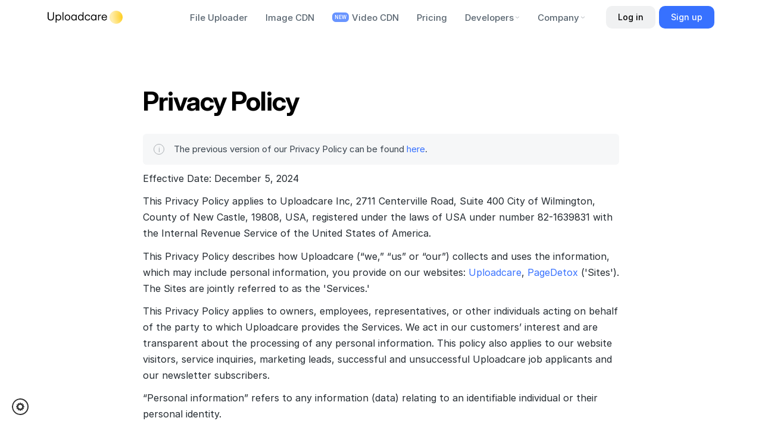

--- FILE ---
content_type: text/html; charset=utf-8
request_url: https://uploadcare.com/about/privacy-policy/
body_size: 22649
content:
<!DOCTYPE html><html lang="en"><head><meta charSet="utf-8"/><meta http-equiv="x-ua-compatible" content="ie=edge"/><meta content="width=device-width, initial-scale=1, maximum-scale=1" name="viewport"/><meta name="theme-color" content="#ffffff"/><link rel="dns-prefetch" href="https://ucarecdn.com"/><link rel="dns-prefetch" href="https://www.googletagmanager.com"/><link rel="dns-prefetch" href="https://px.ads.linkedin.com"/><link rel="dns-prefetch" href="https://connect.facebook.net"/><link rel="preconnect" href="https://dev.visualwebsiteoptimizer.com"/><link rel="preload" as="font" href="https://ucarecdn.com/4936ae19-1d69-43ff-82c9-bc2e392b3395/InterRegularsubset.woff2" type="font/woff2" crossorigin="anonymous"/><link rel="preload" as="font" href="https://ucarecdn.com/2fb6a984-43ae-46aa-a521-7fda2f281d12/InterMediumsubset.woff2" type="font/woff2" crossorigin="anonymous"/><link rel="preload" as="font" href="https://ucarecdn.com/5f976930-5cff-4f25-8fb6-3d67ccd1d2cd/InterBoldsubset.woff2" type="font/woff2" crossorigin="anonymous"/><script>(function(w,r){w._rwq=r;w[r]=w[r]||function(){(w[r].q=w[r].q||[]).push(arguments)}})(window,'rewardful');</script><script async="" src="https://r.wdfl.co/rw.js" data-rewardful="d3bf84"></script><meta name="generator" content="Gatsby 5.15.0"/><meta data-react-helmet="true" name="description" content="Uploadcare Privacy Policy describes how we collect, manage, and use information, which may include personal data you provide on our websites."/><meta data-react-helmet="true" name="image"/><meta data-react-helmet="true" property="og:site_name" content="Uploadcare"/><meta data-react-helmet="true" property="og:locale" content="en_US"/><meta data-react-helmet="true" property="og:url" content="https://uploadcare.com/about/privacy-policy/"/><meta data-react-helmet="true" property="og:type" content="article"/><meta data-react-helmet="true" property="og:title" content="Uploadcare Privacy Policy"/><meta data-react-helmet="true" property="og:description" content="Uploadcare Privacy Policy describes how we collect, manage, and use information, which may include personal data you provide on our websites."/><meta data-react-helmet="true" property="og:image"/><meta data-react-helmet="true" property="og:image:alt" content="Uploadcare Privacy Policy describes how we collect, manage, and use information, which may include personal data you provide on our websites."/><meta data-react-helmet="true" name="twitter:creator" content="@Uploadcare"/><meta data-react-helmet="true" name="twitter:card" content="summary_large_image"/><meta data-react-helmet="true" name="twitter:title" content="Uploadcare Privacy Policy"/><meta data-react-helmet="true" name="twitter:description" content="Uploadcare Privacy Policy describes how we collect, manage, and use information, which may include personal data you provide on our websites."/><meta data-react-helmet="true" name="twitter:image"/><meta data-react-helmet="true" name="twitter:image:alt" content="Uploadcare Privacy Policy describes how we collect, manage, and use information, which may include personal data you provide on our websites."/><meta data-react-helmet="true" itemProp="name" content="Uploadcare Privacy Policy"/><meta data-react-helmet="true" itemProp="description" content="Uploadcare Privacy Policy describes how we collect, manage, and use information, which may include personal data you provide on our websites."/><meta data-react-helmet="true" itemProp="image"/><script>
{(function (w, d, s, l, i) {
  w[l] = w[l] || [];
  w[l].push({
    "gtm.start": new Date().getTime(),
    event: "gtm.js",
  });
  var f = d.getElementsByTagName(s)[0],
    j = d.createElement(s),
    dl = l != "dataLayer" ? "&l=" + l : "";
  j.async = true;
  j.src = "https://www.googletagmanager.com/gtm.js?id=" + i + dl;
  f.parentNode.insertBefore(j, f);
})(window, document, "script", "dataLayer", 'GTM-TL4CC3')};</script><style data-styled="" data-styled-version="6.1.19">.hfkHKI{cursor:pointer;}/*!sc*/
data-styled.g11[id="Linkstyles__StyledLink-sc-sosj2f-1"]{content:"hfkHKI,"}/*!sc*/
:focus-visible:not(textarea):not(input){outline-offset:2px;outline:#000000 solid 2px;transition:all 0.2s ease-in-out;}/*!sc*/
data-styled.g32[id="sc-global-iEDSUG1"]{content:"sc-global-iEDSUG1,"}/*!sc*/
:root{--font-headings:'InterDisplay','Inter',system-ui,sans-serif;--font-sans:'Inter',system-ui,sans-serif;--font-mono:'CommitMono',ui-monospace,SFMono-Regular,'SF Mono',Menlo,Consolas,'Liberation Mono',monospace;--font-size:16px;--line-height:24px;--line-height-headings:1.15em;--text-padding-bottom:24px;--text-padding-left:40px;--navbar-height:46px;--color-light:#fff;--color-lighten:#f6f6f6;--color-lighten-grey:#f0f0f0;--color-light-grey:#e7e7e7;--color-grey:#7b7b7b;--color-dark-grey:#404040;--color-darker-grey:#40464b;--color-darken-grey:#363636;--color-dark:#191919;--color-light-yellow:#fef33c;--color-yellow:#ffdf76;--color-dark-yellow:#ffc601;--color-light-blue:#52b0ff;--color-blue:#238de6;--color-dark-blue:#187cce;--color-light-purple:#d589ff;--color-purple:#b375d4;--color-dark-purple:#9f60bc;--color-ecru-white:#faf8f3;--button-color:#191919;--button-outline-color:#52b0ff;--button-disabled-color:#c5c4be;--button-back-color:#e7e7e7;--button-hover-back-color:#f6f6f6;--button-active-back-color:#f0f0f0;--button-disabled-back-color:#e7e7e7;--focus-color:rgba(82,176,255,0.6);--messages-background-yellow:#fff9d5;--messages-background-yellow-hover:#fff6c1;--messages-color-yellow:#9b6e56;--messages-background-red:#ffebe5;--messages-background-red-hover:#ffdacf;--messages-color-red:#9c3a3a;--messages-background-blue:#e6f8fb;--messages-background-blue-hover:#caf1f8;--messages-color-blue:#417f9a;--messages-background-green:#f0fce8;--messages-background-green-hover:#e3fcd2;--messages-color-green:#68904c;--code-background-color:var(--color-lighten);--content-max-width:875px;--animation-time:150ms;--hover-transition:background-color var(--animation-time) ease,color var(--animation-time) ease,border-color var(--animation-time) ease,opacity var(--animation-time) ease;--max-z-index:2147483647;}/*!sc*/
@media (max-width: 743px){:root{--text-padding-left:24px;--navbar-height:42px;}}/*!sc*/
@media (min-width: 1250px){:root{--text-padding-bottom:32px;--font-size:18px;--line-height:28px;--navbar-height:58px;}}/*!sc*/
@font-face{font-family:'Inter';font-display:swap;font-weight:400;font-style:normal;src:local('Inter-Regular'),local('Inter'),url('https://ucarecdn.com/af692477-6d58-4a59-8b61-ec1281168213/interregularsubset.woff2') format('woff2');}/*!sc*/
@font-face{font-family:'Inter';font-display:swap;font-weight:500;font-style:normal;src:local('Inter-Medium'),local('Inter'),url('https://ucarecdn.com/09428bb9-e8de-4a9b-bb23-358551ae4b6f/intermediumsubset.woff2') format('woff2');}/*!sc*/
@font-face{font-family:'Inter';font-display:swap;font-weight:600;font-style:normal;src:local('Inter-SemiBold'),local('Inter'),url('https://ucarecdn.com/24765227-fa84-4f35-9399-ba9c25f0693f/intersemiboldsubset.woff2') format('woff2');}/*!sc*/
@font-face{font-family:'Inter';font-display:swap;font-weight:700;font-style:normal;src:local('Inter-Bold'),local('Inter'),url('https://ucarecdn.com/6015b2a6-0bb1-4425-a149-2d810f01867f/interboldsubset.woff2') format('woff2');}/*!sc*/
@font-face{font-family:'InterDisplay';font-display:swap;font-weight:700;font-style:normal;src:local('InterDisplay-Bold'),local('InterDisplay'),url('https://ucarecdn.com/575f3571-7660-4193-a7ce-1a44095ded76/interdisplayboldsubset.woff2') format('woff2');}/*!sc*/
@font-face{font-family:'CommitMono';font-display:swap;font-weight:400;font-style:normal;src:local('CommitMono-Regular'),local('CommitMono'),url('https://ucarecdn.com/edd53048-b181-4547-b8e4-f0fb70cc294f/commitmono-subset.woff2') format('woff2');}/*!sc*/
*,html{box-sizing:border-box;}/*!sc*/
html,body{margin:0;padding:0;height:100%;background:var(--color-light);min-height:max-content;}/*!sc*/
body{font-family:var(--font-sans);font-weight:400;font-size:var(--font-size);line-height:var(--line-height);color:var(--color-dark);-webkit-font-smoothing:antialiased;text-size-adjust:none;overflow-x:hidden;}/*!sc*/
body *{outline-color:rgba(21,124,252,0.5);}/*!sc*/
@media (min-width: 1250px){body{font-size:18px;line-height:32px;}}/*!sc*/
article,aside,canvas,dd,figcaption,footer,form,header,hgroup,li,main,nav,section,thead,tfoot,tbody{margin:0;padding:0;}/*!sc*/
address,audio,blockquote,dl,fieldset,figure,hr,ol,output,p,pre,ul,video{margin:0;padding:0;}/*!sc*/
h1,h2,h3,h4,h5,h6{font-family:var(--font-headings);line-height:var(--line-height-headings);margin:0;}/*!sc*/
.gatsby-highlight code{position:relative;display:block;overflow:auto;width:auto;padding:1.5em 2em;color:var(--color-dark);background-color:var(--color-lighten);}/*!sc*/
.gatsby-highlight code .string,.gatsby-highlight code .attr-value,.gatsby-highlight code .symbol,.gatsby-highlight code .bullet{color:#2a9292;}/*!sc*/
.gatsby-highlight code .number,.gatsby-highlight code .meta,.gatsby-highlight code .class-name,.gatsby-highlight code .type,.gatsby-highlight code .boolean,.gatsby-highlight code .parameter{color:#aa573c;}/*!sc*/
.gatsby-highlight code .variable,.gatsby-highlight code .template-variable,.gatsby-highlight code .attribute,.gatsby-highlight code .tag,.gatsby-highlight code .name,.gatsby-highlight code .regexp,.gatsby-highlight code .link,.gatsby-highlight code .selector{color:#be4678;}/*!sc*/
.gatsby-highlight code .keyword,.gatsby-highlight code .selector-tag{color:#955ae7;}/*!sc*/
.gatsby-highlight code .function,.gatsby-highlight code .section{color:#576ddb;}/*!sc*/
.gatsby-highlight code .comment,.gatsby-highlight code .quote{color:#655f6d;}/*!sc*/
.gatsby-highlight code .cdn-uuid{color:#955ae7;}/*!sc*/
.gatsby-highlight code .cdn-domain{color:#655f6d;}/*!sc*/
.gatsby-highlight code .cdn-operations{color:#be4678;}/*!sc*/
.gatsby-highlight code .cdn-filename{color:#655f6d;}/*!sc*/
.gatsby-highlight code .cdn-operation-dash{color:#655f6d;}/*!sc*/
.gatsby-highlight code .cdn-operation-slash{color:#655f6d;}/*!sc*/
data-styled.g33[id="sc-global-hkJBfL1"]{content:"sc-global-hkJBfL1,"}/*!sc*/
.kEtvPe{position:relative;}/*!sc*/
data-styled.g41[id="ModalsContainer__StyledContainer-sc-1xnobik-0"]{content:"kEtvPe,"}/*!sc*/
.cfXOrc{--container-gutter-x:15px;max-width:100%;padding:0 var(--container-gutter-x);margin:0 auto;}/*!sc*/
@media (min-width: calc(768px)){.cfXOrc{--container-gutter-x:32px;}}/*!sc*/
@media (min-width: calc(1024px)){.cfXOrc{--container-gutter-x:45px;}}/*!sc*/
@media (min-width: calc(1280px)){.cfXOrc{max-width:1280px;--container-gutter-x:80px;}}/*!sc*/
data-styled.g42[id="Container-sc-1i1jn1v-0"]{content:"cfXOrc,"}/*!sc*/
.gLPHBC{display:flex;flex-grow:0;align-items:center;justify-content:center;}/*!sc*/
data-styled.g44[id="Buttonstyles__ButtonContent-sc-ojywqn-0"]{content:"gLPHBC,"}/*!sc*/
.eCaxkn{box-sizing:border-box;display:inline-flex;justify-content:center;align-items:center;gap:13px;font-family:inherit;font-size:13px;font-weight:500;line-height:20px;white-space:nowrap;text-align:center;text-decoration:none;border:none;border-radius:5px;box-shadow:0 0 0 0 transparent;position:relative;cursor:pointer;transition:all 0.2s ease-in-out;height:44px;padding:0 20px;font-size:14px;border-radius:10px;}/*!sc*/
.eCaxkn,.eCaxkn:visited{background-color:#f0f1f2;color:#000000;}/*!sc*/
.eCaxkn:hover,.eCaxkn:visited:hover{box-shadow:none;background-color:#e8eaeb;color:#000000;transition:all 0.2s ease-in-out;}/*!sc*/
.eCaxkn:focus,.eCaxkn:visited:focus{box-shadow:none;outline:0;background-color:#e8eaeb;color:#000000;transition:all 0.2s ease-in-out;}/*!sc*/
.eCaxkn:active,.eCaxkn:visited:active{background-color:#dee0e2;color:#000000;transition:all 0.2s ease-in-out;}/*!sc*/
.eCaxkn[disabled],.eCaxkn[disabled]:hover,.eCaxkn[disabled]:focus,.eCaxkn[disabled]:focus-visible,.eCaxkn[disabled]:active{background-color:rgba(2, 25, 30, 0.09);color:#C9CBD0;pointer-events:none;}/*!sc*/
.eCaxkn:focus-visible{box-shadow:0 0 0 2px #b3bfcb;}/*!sc*/
.XdHgU{box-sizing:border-box;display:inline-flex;justify-content:center;align-items:center;gap:13px;font-family:inherit;font-size:13px;font-weight:500;line-height:20px;white-space:nowrap;text-align:center;text-decoration:none;border:none;border-radius:5px;box-shadow:0 0 0 0 transparent;position:relative;cursor:pointer;transition:all 0.2s ease-in-out;height:44px;padding:0 20px;font-size:14px;border-radius:10px;}/*!sc*/
.XdHgU,.XdHgU:visited{background-color:#3771FF;color:#ffffff;}/*!sc*/
.XdHgU:hover,.XdHgU:visited:hover{box-shadow:none;background-color:#0e54ff;color:#ffffff;transition:all 0.2s ease-in-out;}/*!sc*/
.XdHgU:focus,.XdHgU:visited:focus{box-shadow:none;outline:0;background-color:#0E54FF;color:#ffffff;transition:all 0.2s ease-in-out;}/*!sc*/
.XdHgU:active,.XdHgU:visited:active{background-color:#0242DF;color:#ffffff;transition:all 0.2s ease-in-out;}/*!sc*/
.XdHgU[disabled],.XdHgU[disabled]:hover,.XdHgU[disabled]:focus,.XdHgU[disabled]:focus-visible,.XdHgU[disabled]:active{background-color:rgba(2, 25, 30, 0.09);color:#C9CBD0;pointer-events:none;}/*!sc*/
.XdHgU:focus-visible{box-shadow:0 0 0 2px #b7ccff;}/*!sc*/
data-styled.g46[id="Buttonstyles__StyledButton-sc-ojywqn-2"]{content:"eCaxkn,XdHgU,"}/*!sc*/
.cSSmCd{margin-right:6px;white-space:nowrap;overflow:hidden;min-width:80px;height:32px;}/*!sc*/
.cSSmCd:last-child{margin-right:0;}/*!sc*/
@media (min-width: calc(1280px)){.cSSmCd{height:38px;}}/*!sc*/
data-styled.g47[id="NavbarButtonsstyles__NavbarButton-sc-9mafy0-0"]{content:"cSSmCd,"}/*!sc*/
.fUXpBd{display:flex;align-items:center;width:100%;border-top:1px solid #eeeeee;background:#fff;padding:15px 15px;}/*!sc*/
.fUXpBd .NavbarButtonsstyles__NavbarButton-sc-9mafy0-0{flex-grow:1;}/*!sc*/
@media (min-width: calc(768px)){.fUXpBd{border-top:none;padding:0;background-color:transparent;height:auto;}}/*!sc*/
@media (min-width: calc(1024px)){.fUXpBd{padding:0;margin-left:20px;}}/*!sc*/
@media (min-width: calc(1280px)){.fUXpBd{margin-left:35px;}}/*!sc*/
data-styled.g48[id="NavbarButtonsstyles__NavbarContentButtons-sc-9mafy0-1"]{content:"fUXpBd,"}/*!sc*/
.duibxe{position:sticky;top:0;left:0;z-index:200;display:flex;justify-content:space-between;align-items:center;width:100%;}/*!sc*/
data-styled.g49[id="Navbarstyles__Nav-sc-1b19ce9-0"]{content:"duibxe,"}/*!sc*/
.koCobW{position:relative;display:flex;align-items:center;justify-content:space-between;height:100%;}/*!sc*/
data-styled.g50[id="Navbarstyles__NavWrapper-sc-1b19ce9-1"]{content:"koCobW,"}/*!sc*/
.cuQQsG{display:grid;grid-auto-columns:1fr;grid-auto-rows:max-content;position:absolute;top:100%;left:0;width:100%;height:calc(100vh - var(--navbar-height));background-color:#ffffff;transition:opacity 0.3s ease,transform 0.3s ease;opacity:0;pointer-events:none;transform:translateY(10px);}/*!sc*/
.cuQQsG .NavbarButtonsstyles__NavbarContentButtons-sc-9mafy0-1{position:sticky;z-index:10;top:0;left:0;order:-1;}/*!sc*/
@media (min-width: calc(768px)){.cuQQsG{position:static;top:0;width:auto;display:flex;flex-direction:row;opacity:1;pointer-events:auto;transform:none;height:auto;align-items:center;background-color:transparent;overflow:visible;}.cuQQsG .NavbarButtonsstyles__NavbarContentButtons-sc-9mafy0-1{position:static;order:0;}}/*!sc*/
data-styled.g51[id="Navbarstyles__NavbarContent-sc-1b19ce9-2"]{content:"cuQQsG,"}/*!sc*/
.GPrfj{width:89px;transition:opacity 0.3s ease;color:#000000;}/*!sc*/
@media (min-width: calc(768px)){.GPrfj{width:99px;}}/*!sc*/
@media (min-width: calc(1024px)){.GPrfj{width:93px;}}/*!sc*/
@media (min-width: calc(1280px)){.GPrfj{width:100px;}}/*!sc*/
data-styled.g52[id="Navbarstyles__LogoText-sc-1b19ce9-3"]{content:"GPrfj,"}/*!sc*/
.hCMnAp{width:18px;margin-left:4px;flex-shrink:0;transition:transform 0.5s ease;}/*!sc*/
@media (min-width: calc(768px)){.hCMnAp{width:20px;}}/*!sc*/
@media (min-width: calc(1280px)){.hCMnAp{width:22px;}}/*!sc*/
data-styled.g53[id="Navbarstyles__LogoCircle-sc-1b19ce9-4"]{content:"hCMnAp,"}/*!sc*/
.ljufOX{display:flex;align-items:center;border-radius:6px;cursor:pointer;}/*!sc*/
.ljufOX:focus-visible{outline-offset:5px!important;}/*!sc*/
.ljufOX .Navbarstyles__LogoText-sc-1b19ce9-3{opacity:1;}/*!sc*/
.ljufOX .Navbarstyles__LogoCircle-sc-1b19ce9-4{transform:translateX(0);}/*!sc*/
@media (min-width: calc(768px)){.ljufOX .Navbarstyles__LogoCircle-sc-1b19ce9-4{transform:translateX(0);}}/*!sc*/
@media (min-width: calc(1024px)){.ljufOX .Navbarstyles__LogoCircle-sc-1b19ce9-4{transform:translateX(0);}}/*!sc*/
@media (min-width: calc(1280px)){.ljufOX .Navbarstyles__LogoCircle-sc-1b19ce9-4{transform:translateX(0);}}/*!sc*/
.ljufOX:hover .Navbarstyles__LogoText-sc-1b19ce9-3,.ljufOX:focus-visible .Navbarstyles__LogoText-sc-1b19ce9-3{opacity:1;}/*!sc*/
.ljufOX:hover .Navbarstyles__LogoCircle-sc-1b19ce9-4,.ljufOX:focus-visible .Navbarstyles__LogoCircle-sc-1b19ce9-4{transform:translateX(0);}/*!sc*/
data-styled.g54[id="Navbarstyles__Logo-sc-1b19ce9-5"]{content:"ljufOX,"}/*!sc*/
.bcOlaT{position:absolute;top:0;left:0;width:22px;height:2px;background-color:#9da9b5;transition:background-color 0.3s ease,transform 0.3s ease,opacity 0.3s ease;}/*!sc*/
.bcOlaT:nth-child(2){top:5px;}/*!sc*/
.bcOlaT:nth-child(3){top:unset;bottom:1px;}/*!sc*/
data-styled.g55[id="Navbarstyles__OpenContentButtonLine-sc-1b19ce9-6"]{content:"bcOlaT,"}/*!sc*/
.fKcNZV{position:relative;background:none;width:22px;height:13px;border:none;cursor:pointer;padding:0;outline:none;}/*!sc*/
.fKcNZV:hover .Navbarstyles__OpenContentButtonLine-sc-1b19ce9-6,.fKcNZV:focus-visible .Navbarstyles__OpenContentButtonLine-sc-1b19ce9-6{background-color:#000000;}/*!sc*/
.fKcNZV::before{content:'';position:absolute;top:50%;left:50%;transform:translate(-50%,-50%);width:30px;height:30px;}/*!sc*/
.fKcNZV .Navbarstyles__OpenContentButtonLine-sc-1b19ce9-6:first-child{transform:inherit;}/*!sc*/
.fKcNZV .Navbarstyles__OpenContentButtonLine-sc-1b19ce9-6:nth-child(2){opacity:1;}/*!sc*/
.fKcNZV .Navbarstyles__OpenContentButtonLine-sc-1b19ce9-6:nth-child(3){transform:inherit;}/*!sc*/
@media (min-width: calc(768px)){.fKcNZV{margin-left:20px;}}/*!sc*/
@media (min-width:1100px){.fKcNZV{display:none;}}/*!sc*/
data-styled.g56[id="Navbarstyles__OpenContentButton-sc-1b19ce9-7"]{content:"fKcNZV,"}/*!sc*/
.dgMJWV{display:flex;flex-direction:column;width:100%;background-color:#ffffff;color:#000000;}/*!sc*/
.dgMJWV>a:focus-visible{outline:none;}/*!sc*/
.dgMJWV>a:focus-visible *{color:#000000;transition:color 0.2s ease-in-out;}/*!sc*/
@media (min-width: calc(768px)){.dgMJWV{position:absolute;top:100%;left:0;width:100%;height:calc(100vh - var(--navbar-height));overflow:auto;opacity:0;pointer-events:none;transform:translateY(10px);transition:opacity 0.3s ease,transform 0.3s ease;}}/*!sc*/
@media (min-width:1100px){.dgMJWV{position:relative;top:auto;flex-direction:row;align-items:center;opacity:1;transform:translateY(0px);transition:none;pointer-events:auto;background-color:transparent;height:auto;color:#596570;overflow:visible;}}/*!sc*/
data-styled.g57[id="Navbarstyles__NavbarChaptersContainer-sc-1b19ce9-8"]{content:"dgMJWV,"}/*!sc*/
.gTUVpy{margin-left:auto;}/*!sc*/
data-styled.g58[id="Navbarstyles__FocusLockStyled-sc-1b19ce9-9"]{content:"gTUVpy,"}/*!sc*/
.jzWScz{width:100%;height:var(--navbar-height);background-color:rgba(255, 255, 255, 0.95);transition:background-color 0.2s ease-in-out;}/*!sc*/
@supports (backdrop-filter:none){.jzWScz{background-color:rgba(255, 255, 255, 0.88);backdrop-filter:blur(10px);}}/*!sc*/
data-styled.g59[id="NavbarMainContentstyles__NavbarMainContent-sc-hdmiwm-0"]{content:"jzWScz,"}/*!sc*/
.dfpHYt{display:block;}/*!sc*/
data-styled.g60[id="NavbarChapterstyles__ArrowIcon-sc-168qosk-0"]{content:"dfpHYt,"}/*!sc*/
.ekFyDA{display:none;}/*!sc*/
data-styled.g61[id="NavbarChapterstyles__LineIcon-sc-168qosk-1"]{content:"ekFyDA,"}/*!sc*/
.gfsJPY{font-family:inherit;display:flex;justify-content:space-between;align-items:center;cursor:pointer;padding:12px var(--container-gutter-x,15px);width:100%;height:max-content;color:#000000;background-color:transparent;box-sizing:border-box;border:none;outline:none;transition:background-color 0.2s ease-in-out,color 0.2s ease-in-out;}/*!sc*/
.gfsJPY:hover,.gfsJPY:focus-visible{background-color:#f3f4f6;outline:none;}/*!sc*/
@media (min-width:1100px){.gfsJPY{position:relative;color:#596570;padding:0;z-index:10;}.gfsJPY:hover,.gfsJPY:focus-visible{color:#000000;background-color:transparent;}}/*!sc*/
.iECwNr{font-family:inherit;display:flex;justify-content:space-between;align-items:center;cursor:pointer;padding:12px var(--container-gutter-x,15px);width:100%;height:max-content;color:#000000;background-color:transparent;box-sizing:border-box;border:none;outline:none;transition:background-color 0.2s ease-in-out,color 0.2s ease-in-out;justify-content:start;}/*!sc*/
.iECwNr:hover,.iECwNr:focus-visible{background-color:#f3f4f6;outline:none;}/*!sc*/
@media (min-width:1100px){.iECwNr{position:relative;color:#596570;padding:0;z-index:10;}.iECwNr:hover,.iECwNr:focus-visible{color:#000000;background-color:transparent;}}/*!sc*/
data-styled.g62[id="NavbarChapterstyles__NavbarChapterTop-sc-168qosk-2"]{content:"gfsJPY,iECwNr,"}/*!sc*/
.guotqx{border-radius:6px;background:#6894ff;display:flex;padding:1px 4px;justify-content:center;align-items:center;gap:10px;color:#fff;font-size:8px;font-weight:600;line-height:14px;margin-right:5px;}/*!sc*/
data-styled.g63[id="NavbarChapterstyles__NavbarChapterNewBadge-sc-168qosk-3"]{content:"guotqx,"}/*!sc*/
.lfeWDh{color:inherit;font-weight:700;font-size:17px;line-height:1.2;white-space:nowrap;}/*!sc*/
@media (min-width:1100px){.lfeWDh{font-weight:500;font-size:15px;line-height:1.7;}}/*!sc*/
data-styled.g64[id="NavbarChapterstyles__NavbarChapterHeading-sc-168qosk-4"]{content:"lfeWDh,"}/*!sc*/
.eEKTOR{max-height:none;overflow:hidden;transition:max-height 0.3s ease-in-out;}/*!sc*/
@supports (overflow:clip){.eEKTOR{overflow:clip;}}/*!sc*/
@media (min-width:1100px){.eEKTOR{position:absolute;top:0;left:0px;padding-top:36px;max-height:none;visibility:hidden;opacity:0;overflow:visible;z-index:0;transition:opacity 0.3s ease-in-out,background-color 0.3s ease-in-out,visibility 0.3s ease-in-out;transition-delay:0.2s;}.eEKTOR:focus-within{opacity:1;pointer-events:auto;}}/*!sc*/
data-styled.g65[id="NavbarChapterstyles__NavbarChapterBottom-sc-168qosk-5"]{content:"eEKTOR,"}/*!sc*/
.jLOcXE{background-color:#f3f4f6;padding:0 6px;}/*!sc*/
@media (min-width: calc(768px)){.jLOcXE{padding:0 calc(var(--container-gutter-x,15px) - 14px);}}/*!sc*/
@media (min-width:1100px){.jLOcXE{display:flex;flex-wrap:wrap;padding:6px;box-shadow:0 1px 4px rgba(0, 0, 0, 0.15),0 5px 15px rgba(0, 0, 0, 0.1);border-radius:8px;width:max-content;box-sizing:border-box;background-color:#ffffff;}}/*!sc*/
data-styled.g66[id="NavbarChapterstyles__NavbarChapterContent-sc-168qosk-6"]{content:"jLOcXE,"}/*!sc*/
.ehLtNP{display:flex;flex-direction:column;padding:6px 0;}/*!sc*/
@media (min-width: calc(1024px)){.ehLtNP{padding:0;}}/*!sc*/
data-styled.g67[id="NavbarChapterstyles__NavbarChapterSection-sc-168qosk-7"]{content:"ehLtNP,"}/*!sc*/
.cZFBWk{width:13px;}/*!sc*/
@media (min-width: calc(1024px)){.cZFBWk{width:8px;margin-left:2px;}}/*!sc*/
data-styled.g69[id="NavbarChapterstyles__NavbarChapterIcon-sc-168qosk-9"]{content:"cZFBWk,"}/*!sc*/
.jUTPwq{position:relative;border-style:solid;border-width:1px 0 0 0;border-color:#eeeeee;text-decoration:none;color:inherit;outline:none;display:flex;flex-direction:column;}/*!sc*/
.jUTPwq:last-child{border-width:1px 0 1px 0;}/*!sc*/
@media (min-width:1100px){.jUTPwq{border:none;margin-right:30px;}.jUTPwq .NavbarChapterstyles__ArrowIcon-sc-168qosk-0{display:block;}.jUTPwq .NavbarChapterstyles__LineIcon-sc-168qosk-1{display:none;}.jUTPwq:hover{color:#000000;}.jUTPwq:hover .NavbarChapterstyles__ArrowIcon-sc-168qosk-0{display:none;}.jUTPwq:hover .NavbarChapterstyles__LineIcon-sc-168qosk-1{display:block;}.jUTPwq:hover .NavbarChapterstyles__NavbarChapterBottom-sc-168qosk-5{opacity:1;visibility:visible;}.jUTPwq:last-child{margin-right:0;border:none;}}/*!sc*/
data-styled.g70[id="NavbarChapterstyles__NavbarChapterContainer-sc-168qosk-10"]{content:"jUTPwq,"}/*!sc*/
.gJkAji{width:100%;padding:10px 25px 10px 14px;text-decoration:none;outline:none;color:#596570;line-height:1.25;background-color:transparent;border-radius:5px;transition:background-color 0.2s ease-in-out,color 0.2s ease-in-out;}/*!sc*/
.gJkAji:hover,.gJkAji:focus-visible{color:#000000;background-color:#e6e9eb;outline:none;}/*!sc*/
@media (min-width:1100px){.gJkAji{max-width:250px;}.gJkAji:hover,.gJkAji:focus-visible{background-color:#f3f4f6;}}/*!sc*/
data-styled.g71[id="NavbarChapterstyles__NavbarChapterLink-sc-168qosk-11"]{content:"gJkAji,"}/*!sc*/
.dLxkpf{font-weight:500;font-size:15px;}/*!sc*/
data-styled.g72[id="NavbarChapterstyles__NavbarLinkText-sc-168qosk-12"]{content:"dLxkpf,"}/*!sc*/
.eSFEZM{display:inline-grid;grid-auto-flow:column;grid-gap:30px;align-items:center;}/*!sc*/
data-styled.g75[id="Socialstyles__SocialContainer-sc-1x82y5y-0"]{content:"eSFEZM,"}/*!sc*/
.ftoooG{color:#000;transition:color 0.2s ease-in-out;}/*!sc*/
.ftoooG:hover{color:#3771ff;}/*!sc*/
.ftoooG:active{color:#2f60d9;}/*!sc*/
.ftoooG:focus-visible{outline:none;color:#3771ff;}/*!sc*/
data-styled.g76[id="Socialstyles__SocialLink-sc-1x82y5y-1"]{content:"ftoooG,"}/*!sc*/
.dQIqas{box-sizing:border-box;color:#000;line-height:1;text-decoration:none;font-size:13px;position:relative;transition:var(--hover-transition);white-space:nowrap;margin-right:14px;}/*!sc*/
.StatusBadge__StyledContainer-sc-13t3zss-0:hover .dQIqas{color:var(--color-grey);}/*!sc*/
.dQIqas:after{position:absolute;top:calc(50% + 1px);right:-14px;width:9px;height:9px;content:'';transform:translateY(-60%);border-radius:50%;background-color:#c5c4bf;}/*!sc*/
data-styled.g78[id="StatusBadge__StyledStatus-sc-13t3zss-1"]{content:"dQIqas,"}/*!sc*/
.iiyUkY{color:#495560;line-height:1.4;font-size:14px;padding-top:25px;padding-bottom:40px;display:flex;align-items:flex-end;justify-content:space-between;flex-wrap:wrap-reverse;border-top:1px solid #eee;}/*!sc*/
data-styled.g79[id="StatusInfostyles__StatusInfoContent-sc-1bt66e9-0"]{content:"iiyUkY,"}/*!sc*/
.bVgqTq{background-color:#fff;}/*!sc*/
data-styled.g80[id="StatusInfostyles__StatusInfoContainer-sc-1bt66e9-1"]{content:"bVgqTq,"}/*!sc*/
.brVQPm{padding:2px 8px;margin-top:6px;text-decoration:none;border-radius:5px;display:inline-flex;--normal-background-color:#f3f3f4;--hover-background-color:#eeeef0;--active-background-color:#e5e5ea;background:var(--normal-background-color);}/*!sc*/
.brVQPm:hover{background:var(--hover-background-color);}/*!sc*/
.brVQPm:active{background:var(--active-background-color);}/*!sc*/
data-styled.g81[id="StatusInfostyles__StatusInfoLink-sc-1bt66e9-2"]{content:"brVQPm,"}/*!sc*/
.dlnBaV{font-size:14px;line-height:1.4;}/*!sc*/
data-styled.g82[id="StatusInfostyles__StatusInfoBadge-sc-1bt66e9-3"]{content:"dlnBaV,"}/*!sc*/
.eaCYTF{display:flex;flex-direction:row;margin-bottom:30px;transition:opacity 0.2s ease-in-out;}/*!sc*/
.eaCYTF:hover{opacity:0.75;}/*!sc*/
data-styled.g83[id="StatusInfostyles__StatusInfoComplianceContainer-sc-1bt66e9-4"]{content:"eaCYTF,"}/*!sc*/
.dskOHt{margin-left:30px;}/*!sc*/
@media (min-width: calc(768px)){.dskOHt{margin-left:40px;}}/*!sc*/
.dskOHt:first-child{margin-left:0;}/*!sc*/
data-styled.g84[id="StatusInfostyles__StatusInfoComplianceLogo-sc-1bt66e9-5"]{content:"dskOHt,"}/*!sc*/
.jFumOS{--hover-background-color:#eeeef0;--active-background-color:#e5e5ea;--hover-foreground-color:#000;padding:3px 7px;font-size:15px;line-height:1.4;text-decoration:none;border-radius:5px;transition:background-color 0.2s;background-color:transparent;color:#495560;}/*!sc*/
.jFumOS:hover{background-color:var(--hover-background-color);color:var(--hover-foreground-color);}/*!sc*/
.jFumOS:active{background-color:var(--active-background-color);color:var(--hover-foreground-color);}/*!sc*/
data-styled.g85[id="LinksBlockItemstyles__LinksBlockItemLink-sc-csqpjd-0"]{content:"jFumOS,"}/*!sc*/
.iAIsZa{display:flex;flex-direction:column;gap:16px;height:max-content;font-size:15px;}/*!sc*/
@media (min-width: calc(768px)){.iAIsZa{margin-bottom:43px;}}/*!sc*/
@media (min-width: calc(1024px)){.iAIsZa{gap:4px;font-size:16px;}}/*!sc*/
data-styled.g86[id="LinksBlockItemstyles__LinksBlockItemContainer-sc-csqpjd-1"]{content:"iAIsZa,"}/*!sc*/
.bOONma{line-height:1.4;padding:0 7px;margin-bottom:5px;font-weight:700;color:#000;}/*!sc*/
data-styled.g87[id="LinksBlockItemstyles__LinksBlockItemTitle-sc-csqpjd-2"]{content:"bOONma,"}/*!sc*/
.damlHn{border-top:1px solid #eee;}/*!sc*/
.MoreOnSection__Section-sc-lqylh5-0+.damlHn{border-top:none;}/*!sc*/
data-styled.g94[id="Footerstyles__FooterContainer-sc-14te550-0"]{content:"damlHn,"}/*!sc*/
.dVpSFN{padding-top:30px;}/*!sc*/
@media (min-width: calc(768px)){.dVpSFN{padding-top:50px;}}/*!sc*/
@media (min-width: calc(1024px)){.dVpSFN{padding-top:60px;display:flex;}}/*!sc*/
data-styled.g95[id="Footerstyles__FooterContent-sc-14te550-1"]{content:"dVpSFN,"}/*!sc*/
.jgLaGa{align-items:start;padding-left:10px;}/*!sc*/
@media (min-width: calc(1024px)){.jgLaGa{padding:0 44px 0 0;}}/*!sc*/
@media (min-width: calc(1280px)){.jgLaGa{padding-right:106px;}}/*!sc*/
data-styled.g96[id="Footerstyles__FooterSocial-sc-14te550-2"]{content:"jgLaGa,"}/*!sc*/
.ysdrm{width:100%;padding:0;padding-bottom:43px;margin-top:50px;display:grid;grid-template-columns:repeat(2,1fr);grid-template-rows:repeat(3,auto);gap:10px;}/*!sc*/
.ysdrm>*:nth-child(1){grid-area:1/1/3/2;}/*!sc*/
.ysdrm>*:nth-child(2){grid-area:2/2/3/3;}/*!sc*/
.ysdrm>*:nth-child(3){margin-top:43px;grid-area:3/1/4/2;}/*!sc*/
.ysdrm>*:nth-child(4){grid-area:1/2/2/3;}/*!sc*/
.ysdrm>*:nth-child(5){grid-area:3/2/4/3;}/*!sc*/
@media (min-width: calc(768px)){.ysdrm{display:grid;grid-template-columns:repeat(4,1fr);grid-template-rows:max-content 1fr;column-gap:20px;row-gap:0;padding-bottom:0;}.ysdrm>*:nth-child(1){grid-area:1/1/3/2;}.ysdrm>*:nth-child(2){grid-area:1/2/3/3;}.ysdrm>*:nth-child(3){margin-top:0px;grid-area:1/3/3/4;}.ysdrm>*:nth-child(4){grid-area:1/4/2/5;}.ysdrm>*:nth-child(5){grid-area:2/4/3/5;}}/*!sc*/
@media (min-width: calc(1024px)){.ysdrm{margin:0;}}/*!sc*/
data-styled.g97[id="Footerstyles__FooterLinks-sc-14te550-3"]{content:"ysdrm,"}/*!sc*/
.jStSGb{width:100%;}/*!sc*/
data-styled.g99[id="FullFooter__FooterContent-sc-1jgkde9-0"]{content:"jStSGb,"}/*!sc*/
:root{--navbar-height:42px;}/*!sc*/
@media (min-width: calc(768px)){:root{--navbar-height:46px;}}/*!sc*/
@media (min-width: calc(1024px)){:root{--navbar-height:58px;}}/*!sc*/
data-styled.g137[id="sc-global-iEDSUG2"]{content:"sc-global-iEDSUG2,"}/*!sc*/
.hNjxLB{font-size:16px;max-width:960px;padding-bottom:80px;line-height:1.6em;color:#232a30;}/*!sc*/
@media (min-width: calc(768px)){.hNjxLB{line-height:1.7em;padding-bottom:120px;}}/*!sc*/
.hNjxLB article,.hNjxLB aside,.hNjxLB canvas,.hNjxLB dd,.hNjxLB figcaption,.hNjxLB footer,.hNjxLB form,.hNjxLB header,.hNjxLB hgroup,.hNjxLB li,.hNjxLB main,.hNjxLB nav,.hNjxLB section,.hNjxLB thead,.hNjxLB tfoot,.hNjxLB tbody{margin:0;padding:0;}/*!sc*/
.hNjxLB address,.hNjxLB audio,.hNjxLB blockquote,.hNjxLB dl,.hNjxLB fieldset,.hNjxLB figure,.hNjxLB hr,.hNjxLB ol,.hNjxLB output,.hNjxLB p,.hNjxLB ul{margin:0.6em 0 0.7em 0;}/*!sc*/
.hNjxLB strong{color:black;}/*!sc*/
.hNjxLB a{transition:color 0.3s ease,background-color 0.3s ease;color:#3771ff;text-decoration:none;}/*!sc*/
.hNjxLB a:hover,.hNjxLB a:focus{color:#0242df;}/*!sc*/
.hNjxLB a:visited{color:#3771ff;}/*!sc*/
.hNjxLB a:visited:hover,.hNjxLB a:visited:focus{color:#0242df;}/*!sc*/
.hNjxLB a:visited:active{color:#3771ff;}/*!sc*/
.hNjxLB a:focus{outline:rgba(14,84,255,0.3) solid 2px;outline-offset:2px;}/*!sc*/
@media print{.hNjxLB a{text-decoration:underline;}}/*!sc*/
.hNjxLB blockquote{font-family:var(--font-headings);text-align:center;}/*!sc*/
.hNjxLB blockquote p{padding-bottom:calc(var(--text-padding-bottom) - 16px);}/*!sc*/
.hNjxLB blockquote p:last-of-type{padding-bottom:0;}/*!sc*/
.hNjxLB caption,.hNjxLB figcaption,.hNjxLB img+em{color:#596570;font-size:14px;margin:0;}/*!sc*/
.hNjxLB code{font-family:var(--font-mono);font-weight:normal;font-size:13px;line-height:inherit;box-sizing:border-box;background-color:#f0f1f1;color:#39424a;border-radius:5px;padding:3px 6px;border:1px solid rgba(2,25,30,0.03);}/*!sc*/
.hNjxLB code a,.hNjxLB a code{color:inherit;}/*!sc*/
.hNjxLB pre code{border-radius:8px;background-color:#f5f5f7;padding:14px 18px;line-height:24px;display:block;white-space:pre;overflow:auto;border:none;}/*!sc*/
.hNjxLB dd{padding-left:var(--text-padding-left);}/*!sc*/
.hNjxLB figure{max-width:100%;text-align:center;}/*!sc*/
.hNjxLB figure pre{text-align:left;}/*!sc*/
.hNjxLB h1,.hNjxLB h2,.hNjxLB h3,.hNjxLB h4,.hNjxLB h5,.hNjxLB h6{font-family:var(--font-headings);font-weight:700;margin:1.4em 0 0.7em 0;color:#000000;text-align:left;}/*!sc*/
.hNjxLB h1[id],.hNjxLB h2[id],.hNjxLB h3[id],.hNjxLB h4[id],.hNjxLB h5[id],.hNjxLB h6[id]{scroll-margin-top:var(--navbar-height);}/*!sc*/
.hNjxLB h1 code,.hNjxLB h2 code,.hNjxLB h3 code,.hNjxLB h4 code,.hNjxLB h5 code,.hNjxLB h6 code{font-size:0.85em;font-weight:inherit;}/*!sc*/
.hNjxLB h1 a,.hNjxLB h2 a,.hNjxLB h3 a,.hNjxLB h4 a,.hNjxLB h5 a,.hNjxLB h6 a{text-decoration:none;transition:color 0.3s ease;}/*!sc*/
.hNjxLB h1 a code,.hNjxLB h2 a code,.hNjxLB h3 a code,.hNjxLB h4 a code,.hNjxLB h5 a code,.hNjxLB h6 a code{text-decoration:none;}/*!sc*/
.hNjxLB h1 a,.hNjxLB h2 a,.hNjxLB h3 a,.hNjxLB h4 a,.hNjxLB h5 a,.hNjxLB h6 a,.hNjxLB h1 a:link,.hNjxLB h2 a:link,.hNjxLB h3 a:link,.hNjxLB h4 a:link,.hNjxLB h5 a:link,.hNjxLB h6 a:link,.hNjxLB h1 a:visited,.hNjxLB h2 a:visited,.hNjxLB h3 a:visited,.hNjxLB h4 a:visited,.hNjxLB h5 a:visited,.hNjxLB h6 a:visited,.hNjxLB h1 a:active,.hNjxLB h2 a:active,.hNjxLB h3 a:active,.hNjxLB h4 a:active,.hNjxLB h5 a:active,.hNjxLB h6 a:active{color:#000000;}/*!sc*/
.hNjxLB h1 a:hover,.hNjxLB h2 a:hover,.hNjxLB h3 a:hover,.hNjxLB h4 a:hover,.hNjxLB h5 a:hover,.hNjxLB h6 a:hover,.hNjxLB h1 a:visited:hover,.hNjxLB h2 a:visited:hover,.hNjxLB h3 a:visited:hover,.hNjxLB h4 a:visited:hover,.hNjxLB h5 a:visited:hover,.hNjxLB h6 a:visited:hover{color:#596570;}/*!sc*/
.hNjxLB h1 a::before,.hNjxLB h2 a::before,.hNjxLB h3 a::before,.hNjxLB h4 a::before,.hNjxLB h5 a::before,.hNjxLB h6 a::before{position:absolute;content:'#';transform:translateX(-0.9em);color:transparent;transition:color 0.3s ease;}/*!sc*/
.hNjxLB h1 a:hover::before,.hNjxLB h2 a:hover::before,.hNjxLB h3 a:hover::before,.hNjxLB h4 a:hover::before,.hNjxLB h5 a:hover::before,.hNjxLB h6 a:hover::before{color:#dfe0e2;}/*!sc*/
.hNjxLB h1{font-size:34px;line-height:1.1em;margin-top:2em;letter-spacing:-0.025em;}/*!sc*/
@media (min-width: calc(1024px)){.hNjxLB h1{font-size:40px;}}/*!sc*/
@media (min-width: calc(1280px)){.hNjxLB h1{font-size:44px;}}/*!sc*/
.hNjxLB h2{font-size:26px;line-height:1.2em;letter-spacing:-0.02em;}/*!sc*/
@media (min-width: calc(1280px)){.hNjxLB h2{font-size:30px;}}/*!sc*/
.hNjxLB h3{font-size:20px;line-height:1.3em;letter-spacing:-0.01em;}/*!sc*/
@media (min-width: calc(768px)){.hNjxLB h3{font-size:22px;}}/*!sc*/
.hNjxLB h4,.hNjxLB h5,.hNjxLB h6{font-size:16px;margin:1.2em 0 0.4em 0;}/*!sc*/
.hNjxLB h2+h3{margin-top:1.1em;}/*!sc*/
.hNjxLB hr{border:none;border-top:1px solid #f1f2f3;margin:1.5em 0 1.5em 0;}/*!sc*/
.hNjxLB hr .compact{margin:0;padding:0;}/*!sc*/
.hNjxLB img{max-width:100%;margin:0.6em 0 0.2em 0;}/*!sc*/
.hNjxLB ol,.hNjxLB ul{padding-left:2em;}/*!sc*/
.hNjxLB ol ol,.hNjxLB ul ol,.hNjxLB ol ul,.hNjxLB ul ul{padding-bottom:0;}/*!sc*/
.hNjxLB li{margin-bottom:0.5em;}/*!sc*/
.hNjxLB li::marker{color:#9da9b5;}/*!sc*/
.hNjxLB picture{max-width:100%;}/*!sc*/
.hNjxLB pre{max-width:100%;font-family:var(--font-mono);white-space:pre-wrap;margin:0.6em 0 1em 0;}/*!sc*/
.hNjxLB q{font-family:var(--font-headings);quotes:'“' '”' '‘' '’';}/*!sc*/
.hNjxLB table{font-size:15px;border-collapse:collapse;border-spacing:0;border:0;padding:0;margin:1.2em 0 2.4em 0;overflow-x:auto;display:block;}/*!sc*/
.hNjxLB thead{border-top:1px solid var(--color-light-grey);}/*!sc*/
.hNjxLB thead th{color:#232a30;text-align:left;font-weight:500;}/*!sc*/
.hNjxLB tbody{color:#596570;}/*!sc*/
.hNjxLB tr{border-bottom:1px solid var(--color-light-grey);}/*!sc*/
.hNjxLB th,.hNjxLB td{padding:8px;padding-right:14px;border:none;}/*!sc*/
.hNjxLB th:first-child,.hNjxLB td:first-child{padding-left:0;}/*!sc*/
.hNjxLB video{max-width:100%;box-shadow:0 5px 30px 0 rgba(0,0,0,0.14);border-radius:3px;padding:0;margin:0;margin-bottom:30px;}/*!sc*/
data-styled.g138[id="MDXDefaultLayout__StyledContent-sc-15wixai-0"]{content:"hNjxLB,"}/*!sc*/
.fLfIzW{background-color:#f6f7f8;padding:14px 24px 14px 52px;margin-bottom:1.2em;border-radius:6px;color:#3a444e;font-size:15px;line-height:1.6em;font-weight:normal;position:relative;}/*!sc*/
.fLfIzW::before{position:absolute;box-sizing:border-box;font-size:12px;content:'i';width:18px;height:18px;border:1px solid;border-radius:50%;left:18px;top:17px;line-height:17px;text-align:center;opacity:0.4;}/*!sc*/
data-styled.g160[id="styled-components__Notification-sc-owyuw6-9"]{content:"fLfIzW,"}/*!sc*/
</style><title data-react-helmet="true">Uploadcare Privacy Policy | Uploadcare</title><link data-react-helmet="true" rel="canonical" href="https://uploadcare.com/about/privacy-policy/"/><link data-react-helmet="true" rel="apple-touch-icon" sizes="180x180" href="https://ucarecdn.com/f029badf-c84d-4440-85ae-cf3301355836/"/><link data-react-helmet="true" rel="icon" type="image/png" sizes="32x32" href="https://ucarecdn.com/27856246-9e5a-41a4-8098-f4cf1d006ef1/"/><link data-react-helmet="true" rel="icon" type="image/png" sizes="16x16" href="https://ucarecdn.com/44a4eecf-8d22-4d05-86b9-377c2b963788/"/><link data-react-helmet="true" rel="mask-icon" href="https://ucarecdn.com/29528e8c-9e27-4ff5-8203-67badc561227/" color="#f9d967"/><script data-react-helmet="true" type="text/javascript">
  UPLOADCARE_LIVE = false;
  UPLOADCARE_MANUAL_START = true;
  UPLOADCARE_PUBLIC_KEY = 'demopublickey';

  UPLOADCARE_SOCIAL_BASE = 'https://social.uploadcare.com/';
  UPLOADCARE_URL_BASE = 'https://upload.uploadcare.com/';
  UPLOADCARE_CDN_BASE = 'https://ucarecdn.com/';
  </script><script data-react-helmet="true">
    (function(src, cb) {
      var s = document.createElement('script'); s.setAttribute('src', src);
      s.onload = cb; (document.head || document.body).appendChild(s);
    })('https://ucarecdn.com/libs/blinkloader/3.x/blinkloader.min.js', function() {
      window.Blinkloader.optimize({"pubkey":"blinkloader","fadeIn":true});
    })
  </script><style id="sandpack">--sxs{--sxs:1 sp-k-eyOShd sp-k-iOHdLQ}@media{@keyframes sp-k-eyOShd{0%{opacity:0}100%{opacity:1}}@keyframes sp-k-iOHdLQ{0%{transform:rotateX(-25.5deg) rotateY(45deg)}100%{transform:rotateX(-25.5deg) rotateY(405deg)}}}--sxs{--sxs:2 sp-c-gMfcns sp-c-bxeRRt sp-c-hfoyCM sp-c-fWymNx sp-c-euXojQ sp-c-bpmgvy sp-c-PJLV}@media{.sp-c-gMfcns svg{margin:auto}.sp-c-bxeRRt{-webkit-appearance:none;appearance:none;outline:none;display:flex;align-items:center;font-size:inherit;font-family:inherit;background-color:transparent;transition:color var(--sp-transitions-default), background var(--sp-transitions-default);cursor:pointer;color:var(--sp-colors-clickable);border:0;text-decoration:none}.sp-c-bxeRRt:disabled{color:var(--sp-colors-disabled)}.sp-c-bxeRRt:hover:not(:disabled,[data-active='true']){color:var(--sp-colors-hover)}.sp-c-bxeRRt[data-active="true"]{color:var(--sp-colors-accent)}.sp-c-bxeRRt svg{min-width:var(--sp-space-4);width:var(--sp-space-4);height:var(--sp-space-4)}.sp-c-bxeRRt.sp-c-gMfcns{padding:var(--sp-space-1);height:var(--sp-space-7);display:flex}.sp-c-bxeRRt.sp-c-gMfcns.sp-c-bxeRRt:not(:has(span)){width:var(--sp-space-7)}.sp-c-bxeRRt.sp-c-gMfcns.sp-c-bxeRRt:has(svg + span){padding-right:var(--sp-space-3);padding-left:var(--sp-space-2);gap:var(--sp-space-1)}.sp-c-hfoyCM{padding:0 var(--sp-space-1) 0 var(--sp-space-1);border-radius:var(--sp-border-radius);margin-left:var(--sp-space-1);width:var(--sp-space-5);visibility:hidden}.sp-c-hfoyCM svg{width:var(--sp-space-3);height:var(--sp-space-3);display:block;position:relative;top:1px}.sp-c-fWymNx{margin:0;display:block;font-family:var(--sp-font-mono);font-size:var(--sp-font-size);color:var(--sp-syntax-color-plain);line-height:var(--sp-font-lineHeight)}.sp-c-euXojQ{display:flex;flex-direction:column;width:100%;position:relative;background-color:var(--sp-colors-surface1);gap:1px}.sp-c-euXojQ:has(.sp-stack){background-color:var(--sp-colors-surface2)}.sp-c-bpmgvy{transform:translate(-4px, 9px) scale(0.13, 0.13)}.sp-c-bpmgvy *{position:absolute;width:96px;height:96px}}--sxs{--sxs:3 sp-c-PJLV-kCOVwI-status-pass sp-c-PJLV-kEzYsr-status-fail sp-c-PJLV-gHAhSA-status-skip sp-c-PJLV-jgnHyR-status-title sp-c-PJLV-iCgxLS-status-run sp-c-PJLV-bnDZSy-status-pass sp-c-PJLV-eYuGwt-status-fail}@media{.sp-c-PJLV-kCOVwI-status-pass{color:var(--test-pass)}.sp-c-PJLV-kEzYsr-status-fail{color:var(--test-fail)}.sp-c-PJLV-gHAhSA-status-skip{color:var(--test-skip)}.sp-c-PJLV-jgnHyR-status-title{color:var(--test-title)}.sp-c-PJLV-iCgxLS-status-run{background:var(--test-run);color:var(--sp-colors-surface1)}.sp-c-PJLV-bnDZSy-status-pass{background:var(--test-pass);color:var(--sp-colors-surface1)}.sp-c-PJLV-eYuGwt-status-fail{background:var(--test-fail);color:var(--sp-colors-surface1)}}</style></head><body><noscript><iframe src="https://www.googletagmanager.com/ns.html?id=GTM-TL4CC3"
  height="0"
  width="0"
  style="display:none;visibility:hidden">
</iframe></noscript><div id="___gatsby"><div style="outline:none" tabindex="-1" id="gatsby-focus-wrapper"><div><svg style="display:none"><defs><path id="checkmark" d="M4.7998 9L7.7998 12L13.2998 6.5" stroke="currentColor" stroke-width="1.2" stroke-linejoin="round"></path><g id="circle-checkmark"><rect width="24" height="24" rx="12" fill="currentColor" fill-opacity="0.2"></rect><path d="M7 11.5891L10.5714 15.2002L17 8.7002" stroke="currentColor" stroke-width="2"></path></g></defs></svg><nav class="Navbarstyles__Nav-sc-1b19ce9-0 duibxe"><div class="NavbarMainContentstyles__NavbarMainContent-sc-hdmiwm-0 jzWScz"><div class="Container-sc-1i1jn1v-0 Navbarstyles__NavWrapper-sc-1b19ce9-1 cfXOrc koCobW"><a class="Linkstyles__StyledLink-sc-sosj2f-1 hfkHKI Navbarstyles__Logo-sc-1b19ce9-5 ljufOX" aria-label="Logo" href="/"><svg xmlns="http://www.w3.org/2000/svg" fill="none" viewBox="0 0 89 16" class="Navbarstyles__LogoText-sc-1b19ce9-3 GPrfj"><path fill="currentColor" d="M1.483 8.177V.455H0v7.722c0 2.872 1.483 4.646 4.72 4.646 3.151 0 4.719-1.774 4.719-4.646V.455H7.955v7.722c0 2.365-1.095 3.328-3.236 3.328s-3.236-.963-3.236-3.328"></path><path fill="currentColor" fill-rule="evenodd" d="M13.366 5.355V4.172H12.05V16h1.35v-4.478h.17c.505.727 1.398 1.301 2.78 1.301 2.023 0 3.927-1.588 3.927-4.427s-1.904-4.427-3.927-4.427c-1.433 0-2.326.625-2.815 1.386h-.168zm5.528 3.041c0 2.028-1.13 3.21-2.78 3.21-1.653 0-2.782-1.182-2.782-3.21s1.13-3.21 2.781-3.21 2.781 1.183 2.781 3.21" clip-rule="evenodd"></path><path fill="currentColor" d="M23.563.455V12.62h-1.348V.455z"></path><path fill="currentColor" fill-rule="evenodd" d="M33.828 8.396c0-2.619-1.635-4.427-4.164-4.427s-4.163 1.808-4.163 4.427c0 2.62 1.635 4.427 4.163 4.427s4.163-1.808 4.163-4.427zm-1.383 0c0 2.028-1.095 3.21-2.78 3.21-1.686 0-2.782-1.182-2.782-3.21s1.096-3.21 2.781-3.21 2.781 1.183 2.781 3.21m6.658-4.426c1.382 0 2.275.574 2.781 1.3h.169l.337-1.098h1.01v8.449h-1.315v-1.183h-.168c-.489.76-1.382 1.385-2.815 1.385-2.023 0-3.927-1.588-3.927-4.427s1.904-4.427 3.927-4.427zm.236 7.637c1.652 0 2.781-1.183 2.781-3.21s-1.13-3.211-2.781-3.211-2.781 1.183-2.781 3.21 1.13 3.21 2.781 3.21zM52.047 5.27c-.505-.726-1.398-1.3-2.78-1.3-2.023 0-3.928 1.588-3.928 4.426s1.905 4.427 3.928 4.427c1.432 0 2.325-.625 2.814-1.385h.169v1.183h1.314V.455h-1.348V5.27zm.236 3.126c0 2.028-1.129 3.21-2.78 3.21-1.652 0-2.782-1.182-2.782-3.21s1.13-3.21 2.781-3.21 2.781 1.183 2.781 3.21" clip-rule="evenodd"></path><path fill="currentColor" d="M59.767 3.97c2.393 0 3.438 1.368 3.725 2.737v.253H62.11c-.186-.879-.674-1.74-2.36-1.74-1.77 0-2.865 1.149-2.865 3.176s1.095 3.177 2.865 3.177c1.686 0 2.259-.879 2.46-1.825h1.383v.254c-.303 1.385-1.315 2.821-3.843 2.821-2.612 0-4.247-1.808-4.247-4.427s1.635-4.427 4.264-4.427z"></path><path fill="currentColor" fill-rule="evenodd" d="M71.397 5.27c-.506-.726-1.4-1.3-2.781-1.3-2.023 0-3.927 1.588-3.927 4.426s1.904 4.427 3.927 4.427c1.432 0 2.326-.625 2.814-1.385h.169v1.183h1.315V4.17h-1.012l-.337 1.1zm.236 3.126c0 2.028-1.13 3.21-2.781 3.21s-2.781-1.182-2.781-3.21 1.129-3.21 2.78-3.21c1.652 0 2.782 1.183 2.782 3.21" clip-rule="evenodd"></path><path fill="currentColor" d="M76.757 4.172v1.267h.168c.27-.76.927-1.3 2.225-1.3h.758v1.25h-.741c-2.023 0-2.377 1.165-2.377 2.686v4.546h-1.348V4.172z"></path><path fill="currentColor" fill-rule="evenodd" d="M88.757 8.058c0-2.28-1.348-4.089-3.96-4.089-2.563 0-4.13 1.808-4.13 4.427 0 2.602 1.567 4.427 4.197 4.427 2.174 0 3.455-1.25 3.809-2.737v-.253h-1.349c-.236.963-.977 1.774-2.494 1.774-1.686 0-2.68-1.2-2.714-2.839h6.641zm-3.96-2.906c1.651 0 2.51 1.098 2.544 2.467h-5.225c.068-1.42.995-2.467 2.68-2.467z" clip-rule="evenodd"></path></svg><svg xmlns="http://www.w3.org/2000/svg" fill="none" viewBox="0 0 18 18" class="Navbarstyles__LogoCircle-sc-1b19ce9-4 hCMnAp"><circle cx="9" cy="9" r="9" fill="url(#a)"></circle><defs><radialGradient id="a" cx="0" cy="0" r="1" gradientTransform="rotate(149.216 9.368 7.42)scale(17.5848 20.2492)" gradientUnits="userSpaceOnUse"><stop stop-color="#FFC700"></stop><stop offset="1" stop-color="#FFEDAB"></stop></radialGradient></defs></svg></a><div data-focus-guard="true" tabindex="-1" style="width:1px;height:0px;padding:0;overflow:hidden;position:fixed;top:1px;left:1px"></div><div data-focus-lock-disabled="disabled" class="Navbarstyles__FocusLockStyled-sc-1b19ce9-9 gTUVpy"><div class="Navbarstyles__NavbarContent-sc-1b19ce9-2 cuQQsG"><div class="Navbarstyles__NavbarChaptersContainer-sc-1b19ce9-8 dgMJWV"><a class="Linkstyles__StyledLink-sc-sosj2f-1 hfkHKI NavbarChapterstyles__NavbarChapterContainer-sc-168qosk-10 jUTPwq" data-analytics="btn_top-nav_file-uploader_explore" href="/products/file-uploader/"><div class="NavbarChapterstyles__NavbarChapterTop-sc-168qosk-2 gfsJPY"><span class="NavbarChapterstyles__NavbarChapterHeading-sc-168qosk-4 lfeWDh">File Uploader</span></div></a><a class="Linkstyles__StyledLink-sc-sosj2f-1 hfkHKI NavbarChapterstyles__NavbarChapterContainer-sc-168qosk-10 jUTPwq" data-analytics="btn_top-nav_image-cdn_explore" href="/cdn/image-cdn/"><div class="NavbarChapterstyles__NavbarChapterTop-sc-168qosk-2 gfsJPY"><span class="NavbarChapterstyles__NavbarChapterHeading-sc-168qosk-4 lfeWDh">Image CDN</span></div></a><a class="Linkstyles__StyledLink-sc-sosj2f-1 hfkHKI NavbarChapterstyles__NavbarChapterContainer-sc-168qosk-10 jUTPwq" data-analytics="btn_top-nav_video-cdn_explore" href="/cdn/video-cdn/"><div class="NavbarChapterstyles__NavbarChapterTop-sc-168qosk-2 iECwNr"><span class="NavbarChapterstyles__NavbarChapterNewBadge-sc-168qosk-3 guotqx">NEW</span><span class="NavbarChapterstyles__NavbarChapterHeading-sc-168qosk-4 lfeWDh">Video CDN</span></div></a><a class="Linkstyles__StyledLink-sc-sosj2f-1 hfkHKI NavbarChapterstyles__NavbarChapterContainer-sc-168qosk-10 jUTPwq" data-analytics="btn_top-nav_pricing" href="/pricing/"><div class="NavbarChapterstyles__NavbarChapterTop-sc-168qosk-2 gfsJPY"><span class="NavbarChapterstyles__NavbarChapterHeading-sc-168qosk-4 lfeWDh">Pricing</span></div></a><div class="NavbarChapterstyles__NavbarChapterContainer-sc-168qosk-10 jUTPwq"><button type="button" class="NavbarChapterstyles__NavbarChapterTop-sc-168qosk-2 gfsJPY"><span class="NavbarChapterstyles__NavbarChapterHeading-sc-168qosk-4 lfeWDh">Developers</span><i class="NavbarChapterstyles__NavbarChapterIcon-sc-168qosk-9 cZFBWk"><svg xmlns="http://www.w3.org/2000/svg" fill="none" stroke="currentColor" viewBox="0 0 13 10" class="NavbarChapterstyles__LineIcon-sc-168qosk-1 ekFyDA"><path stroke-width="0.5" d="M1.625 5h9.75"></path></svg><svg xmlns="http://www.w3.org/2000/svg" fill="none" stroke="currentColor" viewBox="0 0 8 6" class="NavbarChapterstyles__ArrowIcon-sc-168qosk-0 dfpHYt"><path stroke-width="0.5" d="m1 2 3 2.5L7 2"></path></svg></i></button><div class="NavbarChapterstyles__NavbarChapterBottom-sc-168qosk-5 eEKTOR"><div class="NavbarChapterstyles__NavbarChapterContent-sc-168qosk-6 jLOcXE"><div class="NavbarChapterstyles__NavbarChapterSection-sc-168qosk-7 ehLtNP"><a class="Linkstyles__StyledLink-sc-sosj2f-1 hfkHKI NavbarChapterstyles__NavbarChapterLink-sc-168qosk-11 gJkAji" href="https://uploadcare.com/docs/start/quickstart/" data-analytics="btn_top-nav_devs_quick-start_docs"><span class="NavbarChapterstyles__NavbarLinkText-sc-168qosk-12 dLxkpf">Quick Start</span></a><a class="Linkstyles__StyledLink-sc-sosj2f-1 hfkHKI NavbarChapterstyles__NavbarChapterLink-sc-168qosk-11 gJkAji" href="https://uploadcare.com/docs/" data-analytics="btn_top-nav_devs_docs"><span class="NavbarChapterstyles__NavbarLinkText-sc-168qosk-12 dLxkpf">Documentation</span></a><a class="Linkstyles__StyledLink-sc-sosj2f-1 hfkHKI NavbarChapterstyles__NavbarChapterLink-sc-168qosk-11 gJkAji" href="https://uploadcare.com/docs/integrations/" data-analytics="btn_top-nav_devs_integrations_docs"><span class="NavbarChapterstyles__NavbarLinkText-sc-168qosk-12 dLxkpf">Integrations</span></a><a class="Linkstyles__StyledLink-sc-sosj2f-1 hfkHKI NavbarChapterstyles__NavbarChapterLink-sc-168qosk-11 gJkAji" data-analytics="btn_top-nav_devs_api_explore" href="/api/"><span class="NavbarChapterstyles__NavbarLinkText-sc-168qosk-12 dLxkpf">API</span></a><a class="Linkstyles__StyledLink-sc-sosj2f-1 hfkHKI NavbarChapterstyles__NavbarChapterLink-sc-168qosk-11 NavbarChapterstyles__NavbarChangelogLink-sc-168qosk-13 gJkAji NavbarChapterstyles__NavbarChapterLink-sc-168qosk-11 gJkAji" href="https://uploadcare.com/docs/changelog/" data-analytics="btn_top-nav_devs_changelog_docs"><span class="NavbarChapterstyles__NavbarLinkText-sc-168qosk-12 dLxkpf">Changelog</span></a><a class="Linkstyles__StyledLink-sc-sosj2f-1 hfkHKI NavbarChapterstyles__NavbarChapterLink-sc-168qosk-11 gJkAji" href="https://uploadcare.com/docs/guides/migro/" data-analytics="btn_top-nav_devs_migro_docs"><span class="NavbarChapterstyles__NavbarLinkText-sc-168qosk-12 dLxkpf">Migration</span></a></div></div></div></div><div class="NavbarChapterstyles__NavbarChapterContainer-sc-168qosk-10 jUTPwq"><button type="button" class="NavbarChapterstyles__NavbarChapterTop-sc-168qosk-2 gfsJPY"><span class="NavbarChapterstyles__NavbarChapterHeading-sc-168qosk-4 lfeWDh">Company</span><i class="NavbarChapterstyles__NavbarChapterIcon-sc-168qosk-9 cZFBWk"><svg xmlns="http://www.w3.org/2000/svg" fill="none" stroke="currentColor" viewBox="0 0 13 10" class="NavbarChapterstyles__LineIcon-sc-168qosk-1 ekFyDA"><path stroke-width="0.5" d="M1.625 5h9.75"></path></svg><svg xmlns="http://www.w3.org/2000/svg" fill="none" stroke="currentColor" viewBox="0 0 8 6" class="NavbarChapterstyles__ArrowIcon-sc-168qosk-0 dfpHYt"><path stroke-width="0.5" d="m1 2 3 2.5L7 2"></path></svg></i></button><div class="NavbarChapterstyles__NavbarChapterBottom-sc-168qosk-5 eEKTOR"><div class="NavbarChapterstyles__NavbarChapterContent-sc-168qosk-6 jLOcXE"><div class="NavbarChapterstyles__NavbarChapterSection-sc-168qosk-7 ehLtNP"><a class="Linkstyles__StyledLink-sc-sosj2f-1 hfkHKI NavbarChapterstyles__NavbarChapterLink-sc-168qosk-11 gJkAji" href="https://uploadcare.com/blog/" data-analytics="btn_top-nav_blog"><span class="NavbarChapterstyles__NavbarLinkText-sc-168qosk-12 dLxkpf">Blog</span></a><a class="Linkstyles__StyledLink-sc-sosj2f-1 hfkHKI NavbarChapterstyles__NavbarChapterLink-sc-168qosk-11 gJkAji" data-analytics="btn_top-nav_company_explore" href="/company/"><span class="NavbarChapterstyles__NavbarLinkText-sc-168qosk-12 dLxkpf">About us</span></a><a class="Linkstyles__StyledLink-sc-sosj2f-1 hfkHKI NavbarChapterstyles__NavbarChapterLink-sc-168qosk-11 gJkAji" data-analytics="btn_top-nav_customers_explore" href="/customers/"><span class="NavbarChapterstyles__NavbarLinkText-sc-168qosk-12 dLxkpf">Customers</span></a><a class="Linkstyles__StyledLink-sc-sosj2f-1 hfkHKI NavbarChapterstyles__NavbarChapterLink-sc-168qosk-11 gJkAji" data-analytics="btn_top-nav_partners_explore" href="/partners/"><span class="NavbarChapterstyles__NavbarLinkText-sc-168qosk-12 dLxkpf">Partners</span></a><a class="Linkstyles__StyledLink-sc-sosj2f-1 hfkHKI NavbarChapterstyles__NavbarChapterLink-sc-168qosk-11 gJkAji" href="https://trust.uploadcare.com/" target="_blank" rel="noopener noreferrer nofollow" aria-label="opens in a new tab" data-analytics="btn_top-nav_about_trust"><span class="NavbarChapterstyles__NavbarLinkText-sc-168qosk-12 dLxkpf">Compliance</span></a><a class="Linkstyles__StyledLink-sc-sosj2f-1 hfkHKI NavbarChapterstyles__NavbarChapterLink-sc-168qosk-11 gJkAji" data-analytics="btn_top-nav_get-demo" href="/schedule-demo/"><span class="NavbarChapterstyles__NavbarLinkText-sc-168qosk-12 dLxkpf">Contact us</span></a></div></div></div></div></div><div class="NavbarButtonsstyles__NavbarContentButtons-sc-9mafy0-1 fUXpBd"><a class="Linkstyles__StyledLink-sc-sosj2f-1 hfkHKI Buttonstyles__StyledButton-sc-ojywqn-2 eCaxkn NavbarButtonsstyles__NavbarButton-sc-9mafy0-0 cSSmCd" href="https://app.uploadcare.com/accounts/login/" data-analytics="btn_top-nav_login"><span class="Buttonstyles__ButtonContent-sc-ojywqn-0 gLPHBC">Log in</span></a><a class="Linkstyles__StyledLink-sc-sosj2f-1 hfkHKI Buttonstyles__StyledButton-sc-ojywqn-2 XdHgU NavbarButtonsstyles__NavbarButton-sc-9mafy0-0 cSSmCd" href="https://app.uploadcare.com/accounts/signup/" data-analytics="btn_top-nav_signup"><span class="Buttonstyles__ButtonContent-sc-ojywqn-0 gLPHBC">Sign up</span></a></div></div></div><div data-focus-guard="true" tabindex="-1" style="width:1px;height:0px;padding:0;overflow:hidden;position:fixed;top:1px;left:1px"></div><button aria-label="Toggle menu" class="Navbarstyles__OpenContentButton-sc-1b19ce9-7 fKcNZV"><span class="Navbarstyles__OpenContentButtonLine-sc-1b19ce9-6 bcOlaT"></span><span class="Navbarstyles__OpenContentButtonLine-sc-1b19ce9-6 bcOlaT"></span><span class="Navbarstyles__OpenContentButtonLine-sc-1b19ce9-6 bcOlaT"></span></button></div></div></nav><main class="SiteLayout__Main-sc-18l045b-0"><article class="Container-sc-1i1jn1v-0 MDXDefaultLayout__StyledContent-sc-15wixai-0 cfXOrc hNjxLB"><h1>Privacy Policy</h1><p class="styled-components__Notification-sc-owyuw6-9 fLfIzW">The previous version of our Privacy Policy can be found <a class="Linkstyles__StyledLink-sc-sosj2f-1 hfkHKI" href="/about/privacy-policy-20220615/">here</a>.</p>
<p>Effective Date: December 5, 2024</p>
<p>This Privacy Policy applies to Uploadcare Inc, 2711 Centerville Road, Suite 400
City of Wilmington, County of New Castle, 19808, USA, registered under the laws
of USA under number 82-1639831 with the Internal Revenue Service of the United
States of America.</p>
<p>This Privacy Policy describes how Uploadcare (“we,” “us” or “our”) collects and uses the information,
which may include personal information, you provide on our websites:
<a class="Linkstyles__StyledLink-sc-sosj2f-1 hfkHKI" href="/">Uploadcare</a>, <a href="https://pagedetox.com" target="_blank" rel="noopener noreferrer nofollow" aria-label="opens in a new tab" class="Linkstyles__StyledLink-sc-sosj2f-1 hfkHKI">PageDetox</a> (&#x27;Sites&#x27;). The Sites are
jointly referred to as the &#x27;Services.&#x27;</p>
<p>This Privacy Policy applies to owners, employees, representatives, or other
individuals acting on behalf of the party to which Uploadcare provides the Services.
We act in our customers’ interest and are transparent about the processing of
any personal information. This policy also applies to our website visitors,
service inquiries, marketing leads, successful and unsuccessful Uploadcare job
applicants and our newsletter subscribers.</p>
<p>“Personal information” refers to any information (data) relating to an
identifiable individual or their personal identity.</p>
<h2 id="table-of-contents"><a href="#table-of-contents" class="Linkstyles__StyledLink-sc-sosj2f-1 hfkHKI">Table of contents</a></h2>
<ul>
<li><a href="#consent" class="Linkstyles__StyledLink-sc-sosj2f-1 hfkHKI">Consent</a></li>
<li><a href="#data-collection" class="Linkstyles__StyledLink-sc-sosj2f-1 hfkHKI">Data collection</a></li>
<li><a href="#data-we-collect-on-sites-automatically" class="Linkstyles__StyledLink-sc-sosj2f-1 hfkHKI">Data we collect on sites automatically</a></li>
<li><a href="#personal-data-uploaded-by-you" class="Linkstyles__StyledLink-sc-sosj2f-1 hfkHKI">Personal data uploaded by you</a></li>
<li><a href="#data-processing-purposes" class="Linkstyles__StyledLink-sc-sosj2f-1 hfkHKI">Data processing purposes</a></li>
<li><a href="#legal-bases-for-processing" class="Linkstyles__StyledLink-sc-sosj2f-1 hfkHKI">Legal bases for processing</a></li>
<li><a href="#data-sharing" class="Linkstyles__StyledLink-sc-sosj2f-1 hfkHKI">Data sharing</a></li>
<li><a href="#international-data-transfers" class="Linkstyles__StyledLink-sc-sosj2f-1 hfkHKI">International data transfers</a></li>
<li><a href="#third-party-data" class="Linkstyles__StyledLink-sc-sosj2f-1 hfkHKI">Third party data</a></li>
<li><a href="#data-security" class="Linkstyles__StyledLink-sc-sosj2f-1 hfkHKI">Data security</a></li>
<li><a href="#data-retention" class="Linkstyles__StyledLink-sc-sosj2f-1 hfkHKI">Data retention</a></li>
<li><a href="#your-choices-and-rights" class="Linkstyles__StyledLink-sc-sosj2f-1 hfkHKI">Your choices and rights</a></li>
<li><a href="#data-privacy-framework" class="Linkstyles__StyledLink-sc-sosj2f-1 hfkHKI">Data Privacy Framework</a></li>
<li><a href="#privacy-policy-changes" class="Linkstyles__StyledLink-sc-sosj2f-1 hfkHKI">Privacy policy changes</a></li>
<li><a href="#questions-and-complaints" class="Linkstyles__StyledLink-sc-sosj2f-1 hfkHKI">Questions and complaints</a></li>
</ul>
<h2 id="consent"><a href="#consent" class="Linkstyles__StyledLink-sc-sosj2f-1 hfkHKI">Consent</a></h2>
<p>By filling in a contact form on our Sites or scheduling a demo, you agree and
accept that we may gather, process, store, and/or use the submitted personal
information under the rules set forth below.</p>
<p>By giving us your consent, you retain the right to withdraw it
anytime. You may also request that we delete any personal information we have about
you.</p>
<h2 id="data-collection"><a href="#data-collection" class="Linkstyles__StyledLink-sc-sosj2f-1 hfkHKI">Data collection</a></h2>
<p>To grant you access and to use our Services, Uploadcare requests you to provide
the following information, some of which may be personal information:</p>
<p><em>Contact details:</em> We collect your contact information such as first name and
last name, business email address and address, job workplace and position,
telephone number.</p>
<p><em>Financial information:</em> Through third-party payment processor
<a href="https://stripe.com" target="_blank" rel="noopener noreferrer nofollow" aria-label="opens in a new tab" class="Linkstyles__StyledLink-sc-sosj2f-1 hfkHKI">Stripe</a>, we collect data necessary for payment, including
invoicing purposes, such as your billing details and credit card number.</p>
<p><em>Communication:</em> When communicating with Uploadcare, Uploadcare collects and
processes written communications: email and live chat sessions, for improving
its Services and quality control, which includes the usage of the collected
communications for the handling of claims and fraud detection purposes.
Collected communications are kept for a limited amount of time and automatically
deleted, unless Uploadcare has a legitimate interest to keep such communications
for a longer period, including for fraud investigation and legal purposes.</p>
<h2 id="data-we-collect-on-sites-automatically"><a href="#data-we-collect-on-sites-automatically" class="Linkstyles__StyledLink-sc-sosj2f-1 hfkHKI">Data we collect on sites automatically</a></h2>
<p>When using the Services, Uploadcare also collects information automatically,
some of which may be personal information.</p>
<p>Examples of the information we collect and analyze include IP address, user
agent data (information about the browser type and version), device screen
resolution, device type and language, mouse events (movements, location, and
clicks), referring URLs and domains.</p>
<p>We may also collect information about your Service activity, for example, your
log-in and log-out times, the duration of Service sessions, viewed web-pages, or
specific content on web-pages, activity measures, and geo-location.</p>
<p>Uploadcare may also collect data automatically through cookies. For information
on how we use cookies, refer to <a class="Linkstyles__StyledLink-sc-sosj2f-1 hfkHKI" href="/about/cookie-policy/">Cookie Policy</a>.</p>
<h2 id="personal-data-uploaded-by-you"><a href="#personal-data-uploaded-by-you" class="Linkstyles__StyledLink-sc-sosj2f-1 hfkHKI">Personal data uploaded by you</a></h2>
<p>Whether from a cloud-based hosting service or your device, the content you
upload to the Services (data, text, graphic, audio, audio-visual files, etc.)
may include personal information. Note that the uploaded content may be
accessible to others (depending on your settings).</p>
<p>We do not store information about who uploaded content, but in some cases, it is
possible to find such a connection (depending on the state of current logs and
timeframe). Such data may include file UUID, client IP, user-agent, and
referrer.</p>
<p>Please be careful when uploading the content and avoid any unintentional
disclosure of personal or sensitive information without the other person&#x27;s
consent. If you process the personal data of End Users or other identifiable
individuals in your use of our Services, you are responsible for providing
legally adequate privacy notices and obtaining necessary consent for the
processing of such data. You represent to us that you have provided all
necessary privacy notices and obtained all necessary consents. You are
responsible for processing such data in accordance with applicable law.</p>
<p>We do not modify your content in any way unless you request such modification
from our Services.</p>
<h2 id="data-processing-purposes"><a href="#data-processing-purposes" class="Linkstyles__StyledLink-sc-sosj2f-1 hfkHKI">Data processing purposes</a></h2>
<p>We use the information you provide, some of which may be personal information,
for the following purposes:</p>
<p>A. Registration and account administration: We use the information to register
your property and to allow you and Uploadcare to administer and manage the
Services offered to you.</p>
<p>B. Providing our Services: We use the information, which may include personal
information, to provide our Services, facilitate their performance, improve the
Services and Sites&#x27; content related to their usage.</p>
<p>C. Analyze the use of Services: We use the information, which may include
personal information, to analyze the volume and history of your use of our
Services. We use the derivatives of such analyses to conduct monitoring and
reporting of your use of our Services to comply with our <a class="Linkstyles__StyledLink-sc-sosj2f-1 hfkHKI" href="/about/terms/">Terms of
Service</a> (&#x27;ToS&#x27;) and <a class="Linkstyles__StyledLink-sc-sosj2f-1 hfkHKI" href="/about/sla/">Service Level Agreement</a> (&#x27;SLA&#x27;).</p>
<p>D. Customer Service: We use the information to provide you with customer support and
customer success services, such as to: respond to your requests, questions and
concerns; provide you with best practices for using the Services; engage in
customer success communications when encountering unusual activities (e.g.,
spikes) in the usage of Services.</p>
<p>E. Marketing/Communications: We use the information to provide you with
information that you request, to send our newsletter, marketing communications,
and updates about new products and services or other news or offers which we
believe will be of interest to you. We may invite you to attend events we
believe may be of interest to you. We may also use your personal information to
invite you to participate in referral programs. Where we use your personal
information for direct marketing purposes, such as newsletters and marketing
communications on new products and services or other offers which we believe
will be of interest to you, we include an unsubscribe link that you can use if
you don’t want us to send messages  of the same type in the future. Using an
unsubscribe link will be reflected on the <a href="https://app.uploadcare.com/accounts/settings/" class="Linkstyles__StyledLink-sc-sosj2f-1 hfkHKI">Account settings page</a> in
your account settings. We use the settings you provide on the “Subscriptions”
page to determine which types of messages you would like to receive. We can
introduce new types of messages without notice. If you have unchecked all of the
configurable types of messages on the “Subscriptions” page (all types except
“Administrative”), every new type of message introduced will also be
automatically unchecked.</p>
<p>F. Certain Services may offer you means to deliver media to your end-users,
which always includes Uploadcare as a source of that media. Uploadcare has
access to these media and uses automated systems to analyze them for security
purposes; fraud prevention; compliance with legal and regulatory requirements;
investigations of potential misconduct; product development and improvement;
research and customer or technical support.</p>
<p>G. Analytics, improvements and research: We use information which may
include personal information to conduct research and analysis. We may involve a
third party to do this on our behalf. We may share or disclose the results of
such research, including to third parties and our affiliates, in an anonymous,
aggregated form. We also use the information, that may include personal
information, to assess your business&#x27;s needs, to determine suitable
products, and to improve our Services and marketing efforts. We may invite you to
participate in surveys, such as market research, and to analyze how to improve
your experience and the functionality and quality of our Services.</p>
<p>H. Security, fraud detection, and prevention: We use the information, which may
include personal information, in order to prevent fraud and other illegal or
infringing activities when using our Sites as well as our Services. We also use
this information to investigate and detect fraud. Uploadcare can use personal
information for risk assessment and security purposes, including
user authentication. For these purposes, personal information may be shared
with third parties, such as law enforcement authorities, as permitted by
applicable law and external advisors.</p>
<p>I. Legal and compliance: In certain cases, Uploadcare needs to use the
information provided, which may include personal information, to handle and
resolve legal disputes or complaints for regulatory investigations and
compliance, to enforce agreement(s), or to comply with lawful requests from law
enforcement insofar as it is required by law.</p>
<p>If we use automated means to process personal information that produces legal
effects or significantly affects you, we will implement suitable measures to
safeguard your rights and freedoms, including the right to obtain human
intervention.</p>
<h2 id="legal-bases-for-processing"><a href="#legal-bases-for-processing" class="Linkstyles__StyledLink-sc-sosj2f-1 hfkHKI">Legal bases for processing</a></h2>
<p>In view of purposes A to D, Uploadcare relies on the legal basis that the
processing of your personal information is necessary for the performance of your
agreement with Uploadcare. If you do not provide the requested information,
Uploadcare cannot register your property, allow you to use, administer, and
manage the Services, nor can we provide customer service to you.</p>
<p>In view of purposes E to I, Uploadcare relies on its legitimate commercial
business interest to provide its Services to you, to prevent fraud, and to
improve its Services. When using personal information to serve our commercial
business interests, Uploadcare will always balance your rights and interests in
the protection of your information against Uploadcare’s rights and interests.
For purpose I, Uploadcare also relies where applicable, on compliance with legal
obligations (such as lawful law enforcement requests). Where needed under
applicable law, Uploadcare will obtain your consent prior to processing your
personal information for direct marketing purposes.</p>
<p>If you wish to object to the processing set out under D to G and no opt-out
mechanism is available to you directly (for instance, in your account settings),
to the extent applicable, please contact our Data Protection Officer at
<a href="mailto:trust@uploadcare.com" target="_blank" rel="noopener noreferrer nofollow" aria-label="opens in a new tab" class="Linkstyles__StyledLink-sc-sosj2f-1 hfkHKI">trust@uploadcare.com</a>.</p>
<h2 id="data-sharing"><a href="#data-sharing" class="Linkstyles__StyledLink-sc-sosj2f-1 hfkHKI">Data sharing</a></h2>
<p>We share your information, which may include personal information, with third
parties as permitted by law and as described below. We do not sell or rent your
personal information.</p>
<p>Service Providers: We share your information with third-party service providers
to provide our Services, store data and/or maintain the Sites or conduct
business on our behalf. These service providers shall process personal
information only as instructed by and to provide the services to Uploadcare. For
the updated list of our service providers, please view the <a class="Linkstyles__StyledLink-sc-sosj2f-1 hfkHKI" href="/about/sub-processors/">sub-processors
list</a>.</p>
<p>Payment Providers and other Financial Institutions: To process payments between
you and Uploadcare, your information, as relevant, is shared with payment
providers and other financial institutions.</p>
<p>Compelled Disclosure: When legally required, strictly necessary for the
performance of the Services, or to protect our rights, we disclose your
information to governmental authorities, including law enforcement (subject to a
lawful request), or in legal proceedings. We will inform you before disclosing
the information required for this purpose. We do not disclose customer content
unless we&#x27;re required to do so to comply with the regulation or with a valid and
binding order of a governing body. We will object to overbroad or otherwise
inappropriate charges. Unless prohibited from doing so or there is a clear
indication of illegal conduct connected with the use of Uploadcare Services, we
will notify customers before disclosing their content so they can seek
protection from disclosure. Uploadcare customers can encrypt their content and
have the option to manage their own encryption keys.</p>
<p>Sharing and Disclosure of Aggregate Data: We may share information in aggregate
form and/or in a form which does not enable the recipient of such information to
identify you with third parties, for example, for industry and demographic
analysis.</p>
<p>In addition, Uploadcare can disclose your personal information to third parties
if you (or your account administrator acting on your behalf) requests or
authorizes disclosure thereof.</p>
<p>If you are an EU, UK, or Swiss Individual where we transfer your personal data
to third-party service providers who perform services for us or on our behalf,
we are responsible for the processing of that data by them and shall remain
liable if they process your personal data in a manner inconsistent with the DPF
Principles, unless we prove that we are not responsible for the event giving
rise to the damage.</p>
<h2 id="international-data-transfers"><a href="#international-data-transfers" class="Linkstyles__StyledLink-sc-sosj2f-1 hfkHKI">International data transfers</a></h2>
<p>The transmission of personal information as described in this Privacy Policy may
include overseas transfers of personal information to countries whose data
protection laws are not as comprehensive as those of the countries within the
European Economic Area (European Union, Iceland, Liechtenstein, Norway), UK or
Switzerland. Where required by European law, Uploadcare shall only transfer
personal information to recipients, offering an adequate level of data
protection. In these situations, as may be required, we make contractual
arrangements to ensure that your personal information is still protected in line
with European standards. You can ask us to see a copy of these contractual
agreements by contacting our Data Protection Officer at
<a href="mailto:trust@uploadcare.com" target="_blank" rel="noopener noreferrer nofollow" aria-label="opens in a new tab" class="Linkstyles__StyledLink-sc-sosj2f-1 hfkHKI">trust@uploadcare.com</a>.</p>
<p>Uploadcare has prepared a <a href="/about/dpa/" class="Linkstyles__StyledLink-sc-sosj2f-1 hfkHKI">Data Processing Addendum</a> for its customers.
It forms a part of our <a class="Linkstyles__StyledLink-sc-sosj2f-1 hfkHKI" href="/about/terms/">Terms of Service</a> (&#x27;ToS&#x27;), and by accepting it,
you are also accepting DPA. If you reside in the European Economic Area, UK or
Switzerland, by signing this DPA you automatically accept Uploadcare Standard
Contractual Clauses (<a href="https://eur-lex.europa.eu/eli/dec_impl/2021/914/oj?uri=CELEX:32021D0914&amp;locale=en" target="_blank" rel="noopener noreferrer nofollow" aria-label="opens in a new tab" class="Linkstyles__StyledLink-sc-sosj2f-1 hfkHKI">Model Two</a>).</p>
<h2 id="third-party-data"><a href="#third-party-data" class="Linkstyles__StyledLink-sc-sosj2f-1 hfkHKI">Third party data</a></h2>
<p>To provide its Services, Uploadcare captures and stores information, which may
include personal information, about you and your end-users uploading materials
to Uploadcare: (1) IP addresses; (2) request headers; (3) data submitted to the
API of our Services.</p>
<p>Uploadcare, upon request from you or your account administrator acting on your
behalf, may use the data derived from media uploaded by your end-users to: (1)
detect MIME types; (2) deliver, convert or otherwise process media upon request
to our Services.</p>
<p>You can recover, modify or delete your data from your Uploadcare account at any
time through the dedicated procedures provided within its Services.</p>
<p>Uploadcare does not sell, share or rent out data stored in your Uploadcare
account to third parties, nor does it use them for any purposes other than those
outlined in this Privacy Policy.</p>
<p>We explicitly affirm that Google Workspace APIs are not used to develop,
improve, or train generalized AI and/or ML models.</p>
<p>If you reside in the European Economic Area, UK or Switzerland and use our
Services you are considered the data controller within the meaning of the GDPR;
Uploadcare is acting as a data processor. This means that when you use our
Services (receiving data from your end-users) you are responsible in particular
for:</p>
<ul>
<li>Making all the declarations necessary to the relative data protection
authority.</li>
<li>Complying with all current regulations in force.</li>
<li>Obtaining the explicit consent of the individuals concerned when collecting
their personal information.</li>
<li>Ensuring your authority to use the personal information collected in
accordance with the defined end purposes and refraining from any unauthorized
use.</li>
</ul>
<p>When using our Services to receive media from European Economic Area, UK or
Switzerland citizens, it is your obligation to ensure that your entire data
pipeline complies with the GDPR and other applicable EU and UK regulations.
When using our Services to receive media from citizens of the California state
(USA), it is your obligation to ensure that your entire data pipeline complies
with the CCPA regulations.</p>
<h2 id="data-security"><a href="#data-security" class="Linkstyles__StyledLink-sc-sosj2f-1 hfkHKI">Data security</a></h2>
<p>For purposes of keeping customer and end-user data (&quot;Customer Data&quot;) safe and
secure, Uploadcare is committed to complying with industry-standard privacy and
security measures, as well as with all applicable data privacy and security laws
and regulations. This includes ensuring that Uploadcare&#x27;s systems and
infrastructure are protected against unauthorized or accidental access, loss,
alteration, disclosure, or destruction. Uploadcare has taken all necessary
technical and operational measures to organize and protect its facilities,
hardware, and software, personnel, storage and networks, access controls,
monitoring and logging, vulnerability and breach detection, and incident
response measures.</p>
<p>Read more in our <a class="Linkstyles__StyledLink-sc-sosj2f-1 hfkHKI" href="/about/security-whitepaper/">security whitepaper</a>.</p>
<h2 id="data-retention"><a href="#data-retention" class="Linkstyles__StyledLink-sc-sosj2f-1 hfkHKI">Data retention</a></h2>
<p>We will retain your information, which may include personal information, for as
long as it is necessary to enable you to use our Services, to provide our
Services to you, to comply with applicable laws, to resolve disputes with any
parties, and otherwise as necessary to allow us to conduct our business,
including to detect and prevent fraud or other illegal activities. All personal
information we retain will be subject to this Privacy Policy and our internal Data Management Policy.</p>
<p>Uploadcare in no way undertakes to store all your account data indefinitely. You can
access account data so long as you hold an active account with us and for a period that
varies depending on the type of data concerned and the subscribed plan, but, in
no event, no longer than 12 months after the closing of your account. The data
may be deleted at any time during active use of your account in accordance with
the provisions set forth above.</p>
<p>If you have a question about a specific retention period for certain types of
personal information we process about you, please contact our Data Protection
Officer at <a href="mailto:trust@uploadcare.com" target="_blank" rel="noopener noreferrer nofollow" aria-label="opens in a new tab" class="Linkstyles__StyledLink-sc-sosj2f-1 hfkHKI">trust@uploadcare.com</a>.</p>
<h2 id="your-choices-and-rights"><a href="#your-choices-and-rights" class="Linkstyles__StyledLink-sc-sosj2f-1 hfkHKI">Your choices and rights</a></h2>
<p>We want you to be in control of how your personal information is used by us. If
you reside in the European Economic Area, UK, Switzerland, or California, the European
General Data Protection Regulation 2016/679 (GDPR), and the California Consumer
Privacy Act (CCPA) enables you to exercise your rights in the following ways:</p>
<ul>
<li>You can ask us for a copy of the personal information we hold about you.</li>
<li>You have the right to know whether your personal information is sold or
disclosed and to whom.</li>
<li>You have the right to say no to the sale of your personal information.</li>
<li>You can inform us of any changes to your personal information, or you can ask
us to correct any of the personal information we hold about you. You are also
able at any time to modify your personal information by accessing your account
settings on our Sites.</li>
<li>In certain situations, you can ask us to erase, block, or restrict the
processing of the personal information we hold about you or object to
particular ways in which we are using your personal information.</li>
<li>In certain situations, you can also ask us to send the personal information
you have given us to a third party.</li>
</ul>
<p>Where we are using your personal information on the basis of your consent, you
are entitled to withdraw that consent at any time subject to applicable law.
Moreover, where we process your personal information based on legitimate
interest or the public interest, you have the right to object at any time to
that use of your personal information subject to applicable law.</p>
<p>We rely on you to ensure that your personal information is complete, accurate,
and current. Please do inform us promptly of any changes to or inaccuracies of
your personal information by contacting
<a href="mailto:trust@uploadcare.com" target="_blank" rel="noopener noreferrer nofollow" aria-label="opens in a new tab" class="Linkstyles__StyledLink-sc-sosj2f-1 hfkHKI">trust@uploadcare.com</a>. Your applications will be processed
within 30 days. We may require your application to be accompanied by a photocopy
of proof of identity or authority. We may need to extend the time to process
your application by a further two months if the request is complex, or if we
receive a number of requests from the same individual. If this happens, we will
notify you within the first 30 days.</p>
<p>In addition, you have the right to lodge a complaint with the data protection
authority in your jurisdiction.</p>
<h2 id="data-privacy-framework"><a href="#data-privacy-framework" class="Linkstyles__StyledLink-sc-sosj2f-1 hfkHKI">Data Privacy Framework</a></h2>
<p>Uploadcare complies with the EU-U.S. Data Privacy Framework (EU-U.S. DPF), the UK Extension to the EU-U.S. DPF, and the Swiss-U.S. Data Privacy Framework (Swiss-U.S. DPF) as set forth by the U.S. Department of Commerce. Uploadcare has certified to the U.S. Department of Commerce that it adheres to the EU-U.S. Data Privacy Framework Principles (EU-U.S. DPF Principles) with regard to the processing of personal data received from the European Union in reliance on the EU-U.S. DPF and from the United Kingdom (and Gibraltar) in reliance on the UK Extension to the EU-U.S. DPF. Uploadcare has certified to the U.S. Department of Commerce that it adheres to the Swiss-U.S. Data Privacy Framework Principles (Swiss-U.S. DPF Principles) with regard to the processing of personal data received from Switzerland in reliance on the Swiss-U.S. DPF. If there is any conflict between the terms in this privacy policy and the EU-U.S. DPF Principles and/or the Swiss-U.S. DPF Principles, the Principles shall govern. To learn more about the Data Privacy Framework (DPF) program, and to view our certification, please visit <a href="https://www.dataprivacyframework.gov/" target="_blank" rel="noopener noreferrer nofollow" aria-label="opens in a new tab" class="Linkstyles__StyledLink-sc-sosj2f-1 hfkHKI">https://www.dataprivacyframework.gov/</a>.</p>
<p>In compliance with the EU-U.S. Data Privacy Framework (EU-U.S. DPF), the UK Extension to the EU-U.S. DPF, and the Swiss-U.S. Data Privacy Framework (Swiss-U.S. DPF), Uploadcare commits to resolve complaints about our collection or use of your personal information transferred to the U.S. pursuant to the EU-U.S. DPF, the UK extension to the EU-U.S. DPF, and the Swiss-U.S. DPF. EU, UK, and Swiss individuals with inquiries or complaints should first contact us at <a href="mailto:trust@uploadcare.com" target="_blank" rel="noopener noreferrer nofollow" aria-label="opens in a new tab" class="Linkstyles__StyledLink-sc-sosj2f-1 hfkHKI">trust@uploadcare.com</a> or at our mailing address: Uploadcare Inc 401 Park Drive Suite 204 Boston, MA, 02215.</p>
<p>Uploadcare has further committed to refer unresolved DPF Principles-related complaints to a U.S.-based independent dispute resolution mechanism, BBB NATIONAL PROGRAMS. If you do not receive timely acknowledgment of your complaint, or if your complaint is not satisfactorily addressed, please visit <a href="http://www.bbbprograms.org/dpf-complaints" target="_blank" rel="noopener noreferrer nofollow" aria-label="opens in a new tab" class="Linkstyles__StyledLink-sc-sosj2f-1 hfkHKI">www.bbbprograms.org/dpf-complaints</a> for more information and to file a complaint. This service is provided free of charge to you.</p>
<p>The Federal Trade Commission has jurisdiction over Uploadcare&#x27;s compliance with the EU-U.S. DPF, the UK Extension to the EU-U.S. DPF, and the Swiss-U.S. DPF. In certain situations, Uploadcare may be required to disclose personal data in response to lawful requests by public authorities, including to meet national security or law enforcement requirements.</p>
<p>If your DPF complaint cannot be resolved through the above channels, under certain conditions, you may invoke binding arbitration for some residual claims not resolved by other redress mechanisms. See <a href="https://www.dataprivacyframework.gov/s/article/ANNEX-I-introduction-dpf" target="_blank" rel="noopener noreferrer nofollow" aria-label="opens in a new tab" class="Linkstyles__StyledLink-sc-sosj2f-1 hfkHKI">https://www.dataprivacyframework.gov/s/article/ANNEX-I-introduction-dpf</a>.</p>
<h2 id="privacy-policy-changes"><a href="#privacy-policy-changes" class="Linkstyles__StyledLink-sc-sosj2f-1 hfkHKI">Privacy policy changes</a></h2>
<p>Just as our business changes constantly, this Privacy Policy may also change
from time to time. If you want to see changes made to this Privacy Policy from
time to time, we invite you to access this Privacy Policy to see the changes. If
we make material changes or changes that will have an impact on you (e.g. when
we start processing your personal information for other purposes than set out
above), we will contact you prior to commencing that processing.</p>
<p>Any material changes made will be notified to you via our Sites or by email, to
the extent possible, three (3) business days at least before any changes come
into force.</p>
<h2 id="questions-and-complaints"><a href="#questions-and-complaints" class="Linkstyles__StyledLink-sc-sosj2f-1 hfkHKI">Questions and complaints</a></h2>
<p>Please feel free to contact us if you have any questions or complaints about
Uploadcare’s Privacy Policy or practices. You may contact our Data Protection
Officer at <a href="mailto:trust@uploadcare.com" target="_blank" rel="noopener noreferrer nofollow" aria-label="opens in a new tab" class="Linkstyles__StyledLink-sc-sosj2f-1 hfkHKI">trust@uploadcare.com</a> or at our mailing address
below:</p>
<p>Uploadcare Inc
401 Park Drive Suite 204
Boston, MA, 02215</p>
<p>For EU data subjects, you can send your requests to:</p>
<p>c/o CKSource
Okopowa 58/72
01-042 Warsaw, Poland</p>
<p>or to <a href="mailto:trust@uploadcare.com" target="_blank" rel="noopener noreferrer nofollow" aria-label="opens in a new tab" class="Linkstyles__StyledLink-sc-sosj2f-1 hfkHKI">trust@uploadcare.com</a>.</p></article></main><div class="FullFooter__FooterContent-sc-1jgkde9-0 jStSGb"><div class="Footerstyles__FooterContainer-sc-14te550-0 damlHn"><div class="Container-sc-1i1jn1v-0 cfXOrc"><footer class="Footerstyles__FooterContent-sc-14te550-1 dVpSFN"><div class="Socialstyles__SocialContainer-sc-1x82y5y-0 eSFEZM Footerstyles__FooterSocial-sc-14te550-2 jgLaGa"><a href="https://x.com/uploadcare" title="X" data-analytics="btn_social_twitter" target="_blank" rel="nofollow noopener noreferrer" class="Socialstyles__SocialLink-sc-1x82y5y-1 ftoooG"><svg xmlns="http://www.w3.org/2000/svg" width="30" height="30" fill="currentColor" viewBox="0 0 30 30"><path d="m17.422 13.01 9.475-11.003h-2.245l-8.228 9.554-6.571-9.554h-7.58l9.938 14.447-9.938 11.54H4.52l8.689-10.09 6.94 10.09h7.579L17.42 13.01Zm-3.076 3.572-1.007-1.439L5.33 3.695h3.448l6.465 9.239 1.007 1.439 8.404 12.008h-3.45l-6.857-9.799Z"></path></svg></a><a href="https://linkedin.com/company/uploadcare" title="LinkedIn" data-analytics="btn_social_linkedin" target="_blank" rel="nofollow noopener noreferrer" class="Socialstyles__SocialLink-sc-1x82y5y-1 ftoooG"><svg xmlns="http://www.w3.org/2000/svg" width="30" height="30" fill="currentColor" viewBox="0 0 30 30"><path d="M24.154 24.154H20.3V18.12c0-1.44-.025-3.291-2.003-3.291-2.007 0-2.314 1.567-2.314 3.186v6.137h-3.852V11.747h3.698v1.695h.052a4.06 4.06 0 0 1 3.649-2.004c3.904 0 4.624 2.568 4.624 5.91l-.001 6.806ZM7.784 10.05A2.247 2.247 0 0 1 5.55 7.815 2.246 2.246 0 0 1 7.784 5.58a2.246 2.246 0 0 1 2.236 2.235 2.247 2.247 0 0 1-2.235 2.236Zm1.927 14.103H5.854V11.747h3.857v12.407ZM26.074 2.002H3.92A1.906 1.906 0 0 0 2 3.876v22.248A1.907 1.907 0 0 0 3.919 28h22.155A1.91 1.91 0 0 0 28 26.124V3.874A1.91 1.91 0 0 0 26.074 2z"></path></svg></a><a href="https://www.youtube.com/@uploadcare" title="YouTube" data-analytics="btn_social_youtube" target="_blank" rel="nofollow noopener noreferrer" class="Socialstyles__SocialLink-sc-1x82y5y-1 ftoooG"><svg xmlns="http://www.w3.org/2000/svg" width="30" height="30" fill="currentColor" viewBox="0 0 30 30"><path d="M24.531 3.984q1.823.13 2.904.782 1.08.651 1.64 1.953t.743 3.346Q30 12.109 30 15t-.182 4.935-.742 3.346q-.56 1.303-1.641 1.953t-2.904.782q-1.146.078-2.682.13c-1.536.052-2.118.06-3.281.078a241 241 0 0 1-7.162 0 173 173 0 0 1-3.281-.078 76 76 0 0 1-2.656-.13q-1.823-.13-2.904-.782-1.08-.651-1.654-1.953-.572-1.302-.742-3.346T0 15t.17-4.935Q.338 8.021.91 6.72q.574-1.303 1.654-1.953t2.904-.782a76 76 0 0 1 2.656-.13 174 174 0 0 1 3.281-.078 240 240 0 0 1 7.162 0q1.745.026 3.281.078a80 80 0 0 1 2.682.13ZM21.25 15l-10-5v10z"></path></svg></a><a href="https://github.com/uploadcare" title="GitHub" data-analytics="btn_social_github" target="_blank" rel="nofollow noopener noreferrer" class="Socialstyles__SocialLink-sc-1x82y5y-1 ftoooG"><svg xmlns="http://www.w3.org/2000/svg" width="28" height="28" fill="none" viewBox="0 0 28 28"><path fill="currentColor" fill-rule="evenodd" d="M14 .345c-7.735 0-14 6.265-14 14 0 6.195 4.008 11.428 9.573 13.283.7.122.962-.298.962-.665 0-.333-.018-1.435-.018-2.608C7 25.003 6.09 23.498 5.81 22.71c-.157-.402-.84-1.645-1.435-1.977-.49-.263-1.19-.91-.018-.928 1.103-.017 1.89 1.015 2.153 1.435 1.26 2.118 3.273 1.523 4.078 1.155.122-.91.49-1.522.892-1.872-3.115-.35-6.37-1.558-6.37-6.913 0-1.522.542-2.782 1.435-3.762-.14-.35-.63-1.785.14-3.71 0 0 1.173-.368 3.85 1.435a13 13 0 0 1 3.5-.473c1.19 0 2.38.158 3.5.473 2.677-1.82 3.85-1.435 3.85-1.435.77 1.925.28 3.36.14 3.71.893.98 1.435 2.222 1.435 3.762 0 5.373-3.273 6.563-6.387 6.913.507.437.944 1.277.944 2.59 0 1.872-.017 3.377-.017 3.85 0 .367.262.805.962.665A14.02 14.02 0 0 0 28 14.345c0-7.735-6.265-14-14-14" clip-rule="evenodd"></path></svg></a><a href="https://discord.gg/mKWRgRsVz8" title="Discord" data-analytics="btn_social_discord" target="_blank" rel="nofollow noopener noreferrer" class="Socialstyles__SocialLink-sc-1x82y5y-1 ftoooG"><svg xmlns="http://www.w3.org/2000/svg" width="30" height="30" fill="none" viewBox="0 0 30 30"><path fill="currentColor" d="M25.396 5.896a24.7 24.7 0 0 0-6.106-1.894.09.09 0 0 0-.098.046 17 17 0 0 0-.76 1.562 22.8 22.8 0 0 0-6.86 0 16 16 0 0 0-.771-1.562.1.1 0 0 0-.098-.046 24.7 24.7 0 0 0-6.107 1.894.1.1 0 0 0-.04.034C.666 11.74-.399 17.408.124 23.005a.1.1 0 0 0 .039.07 24.9 24.9 0 0 0 7.491 3.787.1.1 0 0 0 .105-.034 18 18 0 0 0 1.533-2.493.095.095 0 0 0-.052-.132 16.4 16.4 0 0 1-2.34-1.115.096.096 0 0 1-.01-.16c.157-.118.315-.24.465-.364a.09.09 0 0 1 .097-.013c4.91 2.241 10.225 2.241 15.077 0a.09.09 0 0 1 .098.012q.226.186.466.365c.054.04.05.125-.009.16a15.5 15.5 0 0 1-2.34 1.114.096.096 0 0 0-.052.133c.45.873.965 1.704 1.532 2.492a.095.095 0 0 0 .105.035 24.8 24.8 0 0 0 7.503-3.786.1.1 0 0 0 .039-.07c.625-6.47-1.048-12.092-4.436-17.075a.1.1 0 0 0-.039-.035M10.025 19.597c-1.478 0-2.696-1.357-2.696-3.023s1.194-3.024 2.696-3.024c1.514 0 2.72 1.369 2.696 3.024 0 1.666-1.194 3.023-2.696 3.023m9.968 0c-1.478 0-2.696-1.357-2.696-3.023s1.195-3.024 2.696-3.024c1.514 0 2.72 1.369 2.697 3.024 0 1.666-1.183 3.023-2.697 3.023"></path></svg></a></div><div class="Footerstyles__FooterLinks-sc-14te550-3 ysdrm"><div class="LinksBlockItemstyles__LinksBlockItemContainer-sc-csqpjd-1 iAIsZa"><span class="LinksBlockItemstyles__LinksBlockItemTitle-sc-csqpjd-2 bOONma">Products</span><a class="Linkstyles__StyledLink-sc-sosj2f-1 hfkHKI LinksBlockItemstyles__LinksBlockItemLink-sc-csqpjd-0 jFumOS" data-analytics="btn_bot-nav_prod_platform_explore" href="/features/"><span>Platform</span></a><a class="Linkstyles__StyledLink-sc-sosj2f-1 hfkHKI LinksBlockItemstyles__LinksBlockItemLink-sc-csqpjd-0 jFumOS" data-analytics="btn_bot-nav_prod_file-uploader_explore" href="/products/file-uploader/"><span>File Uploader</span></a><a class="Linkstyles__StyledLink-sc-sosj2f-1 hfkHKI LinksBlockItemstyles__LinksBlockItemLink-sc-csqpjd-0 jFumOS" data-analytics="btn_bot-nav_prod_image-cdn_explore" href="/cdn/image-cdn/"><span>Image CDN</span></a><a class="Linkstyles__StyledLink-sc-sosj2f-1 hfkHKI LinksBlockItemstyles__LinksBlockItemLink-sc-csqpjd-0 jFumOS" data-analytics="btn_bot-nav_prod_video-cdn_explore" href="/cdn/video-cdn/"><span>Video CDN</span></a><a class="Linkstyles__StyledLink-sc-sosj2f-1 hfkHKI LinksBlockItemstyles__LinksBlockItemLink-sc-csqpjd-0 jFumOS" href="https://uploadcare.com/docs/delivery/proxy/" data-analytics="btn_bot-nav_prod_proxy_docs"><span>Proxy</span></a><a class="Linkstyles__StyledLink-sc-sosj2f-1 hfkHKI LinksBlockItemstyles__LinksBlockItemLink-sc-csqpjd-0 jFumOS" data-analytics="btn_bot-nav_prod_api_explore" href="/api/"><span>API</span></a><a class="Linkstyles__StyledLink-sc-sosj2f-1 hfkHKI LinksBlockItemstyles__LinksBlockItemLink-sc-csqpjd-0 jFumOS" data-analytics="btn_bot-nav_prod_image-process_explore" href="/cdn/image-processing/"><span>Image processing</span></a><a class="Linkstyles__StyledLink-sc-sosj2f-1 hfkHKI LinksBlockItemstyles__LinksBlockItemLink-sc-csqpjd-0 jFumOS" data-analytics="btn_bot-nav_prod_adapt-delivery_explore" href="/products/adaptive-delivery/"><span>Adaptive delivery</span></a><a class="Linkstyles__StyledLink-sc-sosj2f-1 hfkHKI LinksBlockItemstyles__LinksBlockItemLink-sc-csqpjd-0 jFumOS" data-analytics="btn_bot-nav_prod_speed-optimize_explore" href="/cdn/speed-optimization/"><span>Speed optimization</span></a><a class="Linkstyles__StyledLink-sc-sosj2f-1 hfkHKI LinksBlockItemstyles__LinksBlockItemLink-sc-csqpjd-0 jFumOS" href="https://uploadcare.com/docs/transformations/gif-to-video/" data-analytics="btn_bot-nav_prod_gif-to-video_docs"><span>GIF to video</span></a><a class="Linkstyles__StyledLink-sc-sosj2f-1 hfkHKI LinksBlockItemstyles__LinksBlockItemLink-sc-csqpjd-0 jFumOS" href="https://uploadcare.com/docs/transformations/video-encoding/" data-analytics="btn_bot-nav_prod_video-processing_docs"><span>Video processing</span></a><a class="Linkstyles__StyledLink-sc-sosj2f-1 hfkHKI LinksBlockItemstyles__LinksBlockItemLink-sc-csqpjd-0 jFumOS" data-analytics="btn_bot-nav_prod_doc-conversion_explore" href="/products/document-conversion/"><span>Document conversion</span></a><a class="Linkstyles__StyledLink-sc-sosj2f-1 hfkHKI LinksBlockItemstyles__LinksBlockItemLink-sc-csqpjd-0 jFumOS" data-analytics="btn_bot-nav_prod_security_explore" href="/products/security/"><span>Security</span></a><a class="Linkstyles__StyledLink-sc-sosj2f-1 hfkHKI LinksBlockItemstyles__LinksBlockItemLink-sc-csqpjd-0 jFumOS" data-analytics="btn_bot-nav_prod_demo_explore" href="/demo/"><span>Demo</span></a><a class="Linkstyles__StyledLink-sc-sosj2f-1 hfkHKI LinksBlockItemstyles__LinksBlockItemLink-sc-csqpjd-0 jFumOS" data-analytics="btn_bot-nav_prod_pricing" href="/pricing/"><span>Pricing</span></a><a class="Linkstyles__StyledLink-sc-sosj2f-1 hfkHKI LinksBlockItemstyles__LinksBlockItemLink-sc-csqpjd-0 jFumOS" data-analytics="btn_bot-nav_prod_js-upload-lib_explore" href="/products/file-uploader/js/"><span>JS upload library</span></a></div><div class="LinksBlockItemstyles__LinksBlockItemContainer-sc-csqpjd-1 iAIsZa"><span class="LinksBlockItemstyles__LinksBlockItemTitle-sc-csqpjd-2 bOONma">Developers</span><a class="Linkstyles__StyledLink-sc-sosj2f-1 hfkHKI LinksBlockItemstyles__LinksBlockItemLink-sc-csqpjd-0 jFumOS" href="https://uploadcare.com/docs/start/quickstart/" data-analytics="btn_bot-nav_devs_quick-start_docs"><span>Quick start</span></a><a class="Linkstyles__StyledLink-sc-sosj2f-1 hfkHKI LinksBlockItemstyles__LinksBlockItemLink-sc-csqpjd-0 jFumOS" href="https://uploadcare.com/docs/start/api/" data-analytics="btn_bot-nav_devs_api-reference_docs"><span>API references</span></a><a class="Linkstyles__StyledLink-sc-sosj2f-1 hfkHKI LinksBlockItemstyles__LinksBlockItemLink-sc-csqpjd-0 jFumOS" href="https://uploadcare.com/docs/" data-analytics="btn_bot-nav_devs_docs"><span>Documentation</span></a><a class="Linkstyles__StyledLink-sc-sosj2f-1 hfkHKI LinksBlockItemstyles__LinksBlockItemLink-sc-csqpjd-0 jFumOS" href="https://uploadcare.com/docs/integrations/" data-analytics="btn_bot-nav_devs_integrations_docs"><span>Integrations</span></a><a class="Linkstyles__StyledLink-sc-sosj2f-1 hfkHKI LinksBlockItemstyles__LinksBlockItemLink-sc-csqpjd-0 jFumOS" href="https://uploadcare.com/docs/guides/migro/" data-analytics="btn_bot-nav_devs_migro_docs"><span>Migration guide</span></a><a class="Linkstyles__StyledLink-sc-sosj2f-1 hfkHKI LinksBlockItemstyles__LinksBlockItemLink-sc-csqpjd-0 Footerstyles__ChangelogLink-sc-14te550-4 jFumOS LinksBlockItemstyles__LinksBlockItemLink-sc-csqpjd-0 jFumOS" href="https://uploadcare.com/docs/changelog/" data-analytics="btn_bot-nav_devs_changelog_docs"><span>Changelog</span></a><a class="Linkstyles__StyledLink-sc-sosj2f-1 hfkHKI LinksBlockItemstyles__LinksBlockItemLink-sc-csqpjd-0 jFumOS" href="https://status.uploadcare.com/" target="_blank" rel="noopener" aria-label="opens in a new tab" data-analytics="btn_bot-nav_devs_status-page"><span>Status page</span></a></div><div class="LinksBlockItemstyles__LinksBlockItemContainer-sc-csqpjd-1 iAIsZa"><span class="LinksBlockItemstyles__LinksBlockItemTitle-sc-csqpjd-2 bOONma">Resources</span><a class="Linkstyles__StyledLink-sc-sosj2f-1 hfkHKI LinksBlockItemstyles__LinksBlockItemLink-sc-csqpjd-0 jFumOS" data-analytics="btn_bot-nav_res_case-studies_explore" href="/customers/"><span>Case studies</span></a><a class="Linkstyles__StyledLink-sc-sosj2f-1 hfkHKI LinksBlockItemstyles__LinksBlockItemLink-sc-csqpjd-0 jFumOS" href="https://community.uploadcare.com/" target="_blank" rel="noopener" aria-label="opens in a new tab" data-analytics="btn_bot-nav_res_community"><span>Community</span></a><a class="Linkstyles__StyledLink-sc-sosj2f-1 hfkHKI LinksBlockItemstyles__LinksBlockItemLink-sc-csqpjd-0 jFumOS" href="https://uploadcare.com/blog/" data-analytics="btn_bot-nav_res_blog"><span>Blog</span></a><a class="Linkstyles__StyledLink-sc-sosj2f-1 hfkHKI LinksBlockItemstyles__LinksBlockItemLink-sc-csqpjd-0 jFumOS" data-analytics="btn_bot-nav_res_learning-center_explore" href="/learning/"><span>Learning Center</span></a><a class="Linkstyles__StyledLink-sc-sosj2f-1 hfkHKI LinksBlockItemstyles__LinksBlockItemLink-sc-csqpjd-0 jFumOS" data-analytics="btn_bot-nav_res_elearning_explore" href="/solutions/elearning/"><span>E-learning solutions</span></a><a class="Linkstyles__StyledLink-sc-sosj2f-1 hfkHKI LinksBlockItemstyles__LinksBlockItemLink-sc-csqpjd-0 jFumOS" data-analytics="btn_bot-nav_res_ecommerce_explore" href="/solutions/ecommerce/"><span>E-commerce solutions</span></a><a class="Linkstyles__StyledLink-sc-sosj2f-1 hfkHKI LinksBlockItemstyles__LinksBlockItemLink-sc-csqpjd-0 jFumOS" data-analytics="btn_bot-nav_res_devshops_explore" href="/solutions/devshops/"><span>Agencies solutions</span></a><a class="Linkstyles__StyledLink-sc-sosj2f-1 hfkHKI LinksBlockItemstyles__LinksBlockItemLink-sc-csqpjd-0 jFumOS" data-analytics="btn_bot-nav_res_marketplaces_explore" href="/solutions/marketplaces/"><span>Marketplace solutions</span></a><a class="Linkstyles__StyledLink-sc-sosj2f-1 hfkHKI LinksBlockItemstyles__LinksBlockItemLink-sc-csqpjd-0 jFumOS" data-analytics="btn_bot-nav_res_healthcare_explore" href="/solutions/healthcare/"><span>Healthcare solutions</span></a><a class="Linkstyles__StyledLink-sc-sosj2f-1 hfkHKI LinksBlockItemstyles__LinksBlockItemLink-sc-csqpjd-0 jFumOS" data-analytics="btn_bot-nav_res_vs-imagekit_explore" href="/compare/imagekit-alternative/"><span>Uploadcare vs. ImageKit</span></a><a class="Linkstyles__StyledLink-sc-sosj2f-1 hfkHKI LinksBlockItemstyles__LinksBlockItemLink-sc-csqpjd-0 jFumOS" data-analytics="btn_bot-nav_res_vs-cloudinary_explore" href="/compare/cloudinary-alternative/"><span>Uploadcare vs. Cloudinary</span></a><a class="Linkstyles__StyledLink-sc-sosj2f-1 hfkHKI LinksBlockItemstyles__LinksBlockItemLink-sc-csqpjd-0 jFumOS" data-analytics="btn_bot-nav_res_vs-filestack_explore" href="/compare/filestack-alternative/"><span>Uploadcare vs. Filestack</span></a></div><div class="LinksBlockItemstyles__LinksBlockItemContainer-sc-csqpjd-1 iAIsZa"><span class="LinksBlockItemstyles__LinksBlockItemTitle-sc-csqpjd-2 bOONma">About</span><a class="Linkstyles__StyledLink-sc-sosj2f-1 hfkHKI LinksBlockItemstyles__LinksBlockItemLink-sc-csqpjd-0 jFumOS" data-analytics="btn_bot-nav_about_company_explore" href="/company/"><span>Company</span></a><a class="Linkstyles__StyledLink-sc-sosj2f-1 hfkHKI LinksBlockItemstyles__LinksBlockItemLink-sc-csqpjd-0 jFumOS" data-analytics="btn_bot-nav_about_awards_explore" href="/company/awards/"><span>Awards</span></a><a class="Linkstyles__StyledLink-sc-sosj2f-1 hfkHKI LinksBlockItemstyles__LinksBlockItemLink-sc-csqpjd-0 jFumOS" data-analytics="btn_bot-nav_about_partnership_explore" href="/partners/"><span>Partnership</span></a><a class="Linkstyles__StyledLink-sc-sosj2f-1 hfkHKI LinksBlockItemstyles__LinksBlockItemLink-sc-csqpjd-0 jFumOS" data-analytics="btn_bot-nav_about_contact-sales_get-demo" href="/schedule-demo/"><span>Contact sales</span></a><a class="Linkstyles__StyledLink-sc-sosj2f-1 hfkHKI LinksBlockItemstyles__LinksBlockItemLink-sc-csqpjd-0 jFumOS" data-analytics="btn_bot-nav_about_bug-bounty_explore" href="/about/bug-bounty/"><span>Bug bounty</span></a></div><div class="LinksBlockItemstyles__LinksBlockItemContainer-sc-csqpjd-1 iAIsZa"><span class="LinksBlockItemstyles__LinksBlockItemTitle-sc-csqpjd-2 bOONma">Legal</span><a class="Linkstyles__StyledLink-sc-sosj2f-1 hfkHKI LinksBlockItemstyles__LinksBlockItemLink-sc-csqpjd-0 jFumOS" data-analytics="btn_bot-nav_legal_terms-of-service" href="/about/terms/"><span>Terms of Service</span></a><a aria-current="page" class="Linkstyles__StyledLink-sc-sosj2f-1 hfkHKI LinksBlockItemstyles__LinksBlockItemLink-sc-csqpjd-0 jFumOS" data-analytics="btn_bot-nav_legal_privacy-policy" href="/about/privacy-policy/"><span>Privacy Policy</span></a><a class="Linkstyles__StyledLink-sc-sosj2f-1 hfkHKI LinksBlockItemstyles__LinksBlockItemLink-sc-csqpjd-0 jFumOS" href="https://trust.uploadcare.com/ " target="_blank" rel="noopener" aria-label="opens in a new tab" data-analytics="btn_bot-nav_legal_trust"><span>Trust Center</span></a><a class="Linkstyles__StyledLink-sc-sosj2f-1 hfkHKI LinksBlockItemstyles__LinksBlockItemLink-sc-csqpjd-0 jFumOS" data-analytics="btn_bot-nav_legal_sla" href="/about/sla/"><span>SLA</span></a><a class="Linkstyles__StyledLink-sc-sosj2f-1 hfkHKI LinksBlockItemstyles__LinksBlockItemLink-sc-csqpjd-0 jFumOS" data-analytics="btn_bot-nav_legal_dmca" href="/about/terms/#10-copyright-infringement-and-dmca-policy"><span>DMCA</span></a></div></div></footer></div></div><div class="StatusInfostyles__StatusInfoContainer-sc-1bt66e9-1 bVgqTq"><div class="Container-sc-1i1jn1v-0 cfXOrc"><div class="StatusInfostyles__StatusInfoContent-sc-1bt66e9-0 iiyUkY"><div><span>© <!-- -->2011<!-- -->–<!-- -->2025<!-- --> Uploadcare Inc.</span><br/><a href="https://status.uploadcare.com/" target="_blank" rel="noopener" class="StatusInfostyles__StatusInfoLink-sc-1bt66e9-2 brVQPm"><span class="StatusBadge__StyledStatus-sc-13t3zss-1 dQIqas StatusInfostyles__StatusInfoBadge-sc-1bt66e9-3 dlnBaV">Request status</span></a></div><a href="https://trust.uploadcare.com/" target="_blank" class="StatusInfostyles__StatusInfoComplianceContainer-sc-1bt66e9-4 eaCYTF"><img src="https://ucarecdn.com/402d1802-7c6f-4a1f-9512-c2c8c9f51cdd/" alt="SOC 2 Type 2 compliant" class="StatusInfostyles__StatusInfoComplianceLogo-sc-1bt66e9-5 dskOHt"/><img src="https://ucarecdn.com/a3026d29-db41-4218-b264-3cf778a9ae3a/" alt="GDPR compliant" class="StatusInfostyles__StatusInfoComplianceLogo-sc-1bt66e9-5 dskOHt"/><img src="https://ucarecdn.com/458f86e5-eeed-4222-95b8-5207116aa579/" alt="HIPAA-compliant environment" class="StatusInfostyles__StatusInfoComplianceLogo-sc-1bt66e9-5 dskOHt"/></a></div></div></div></div></div><div id="modals" class="ModalsContainer__StyledContainer-sc-1xnobik-0 kEtvPe"></div></div><div id="gatsby-announcer" style="position:absolute;top:0;width:1px;height:1px;padding:0;overflow:hidden;clip:rect(0, 0, 0, 0);white-space:nowrap;border:0" aria-live="assertive" aria-atomic="true"></div></div><script id="gatsby-script-loader">/*<![CDATA[*/window.pagePath="/about/privacy-policy/";/*]]>*/</script><!-- slice-start id="_gatsby-scripts-1" -->
          <script
            id="gatsby-chunk-mapping"
          >
            window.___chunkMapping="{\"app\":[\"/app-755268f0d8bb369c00e9.js\"],\"component---src-builder-pages-discover-file-uploader-jsx\":[\"/component---src-builder-pages-discover-file-uploader-jsx-5fc0e898d8fb1928cd70.js\"],\"component---src-builder-pages-migrate-from-filestack-jsx\":[\"/component---src-builder-pages-migrate-from-filestack-jsx-d4b968a76a16387d00f9.js\"],\"component---src-builder-pages-partners-index-jsx\":[\"/component---src-builder-pages-partners-index-jsx-5b21ce564be52ed9d0b3.js\"],\"component---src-builder-pages-products-adaptive-delivery-jsx\":[\"/component---src-builder-pages-products-adaptive-delivery-jsx-518f0392b9f997c92574.js\"],\"component---src-mdx-templates-customers-index-page-index-page-jsx\":[\"/component---src-mdx-templates-customers-index-page-index-page-jsx-4f625c072205b3ba80de.js\"],\"component---src-mdx-templates-customers-story-template-story-template-jsx-content-file-path-src-customers-pages-aryeo-mdx\":[\"/component---src-mdx-templates-customers-story-template-story-template-jsx-content-file-path-src-customers-pages-aryeo-mdx-5b43cd1445809be216de.js\"],\"component---src-mdx-templates-customers-story-template-story-template-jsx-content-file-path-src-customers-pages-chatra-mdx\":[\"/component---src-mdx-templates-customers-story-template-story-template-jsx-content-file-path-src-customers-pages-chatra-mdx-df6c4e08f65234c71a83.js\"],\"component---src-mdx-templates-customers-story-template-story-template-jsx-content-file-path-src-customers-pages-cindicator-mdx\":[\"/component---src-mdx-templates-customers-story-template-story-template-jsx-content-file-path-src-customers-pages-cindicator-mdx-2c2f55c71bc67c63448f.js\"],\"component---src-mdx-templates-customers-story-template-story-template-jsx-content-file-path-src-customers-pages-cube-mdx\":[\"/component---src-mdx-templates-customers-story-template-story-template-jsx-content-file-path-src-customers-pages-cube-mdx-48f298c2422b8fdb4e5e.js\"],\"component---src-mdx-templates-customers-story-template-story-template-jsx-content-file-path-src-customers-pages-framefox-mdx\":[\"/component---src-mdx-templates-customers-story-template-story-template-jsx-content-file-path-src-customers-pages-framefox-mdx-7b0534734660f7860b2c.js\"],\"component---src-mdx-templates-customers-story-template-story-template-jsx-content-file-path-src-customers-pages-mightycause-mdx\":[\"/component---src-mdx-templates-customers-story-template-story-template-jsx-content-file-path-src-customers-pages-mightycause-mdx-ee60ae4f244996d123e3.js\"],\"component---src-mdx-templates-customers-story-template-story-template-jsx-content-file-path-src-customers-pages-moodzer-mdx\":[\"/component---src-mdx-templates-customers-story-template-story-template-jsx-content-file-path-src-customers-pages-moodzer-mdx-e2144bec9e8b35909091.js\"],\"component---src-mdx-templates-customers-story-template-story-template-jsx-content-file-path-src-customers-pages-polished-mdx\":[\"/component---src-mdx-templates-customers-story-template-story-template-jsx-content-file-path-src-customers-pages-polished-mdx-1f362d3afd2f28428e56.js\"],\"component---src-mdx-templates-customers-story-template-story-template-jsx-content-file-path-src-customers-pages-printhouse-mdx\":[\"/component---src-mdx-templates-customers-story-template-story-template-jsx-content-file-path-src-customers-pages-printhouse-mdx-24c27bc84d5a36089918.js\"],\"component---src-mdx-templates-customers-story-template-story-template-jsx-content-file-path-src-customers-pages-shogun-mdx\":[\"/component---src-mdx-templates-customers-story-template-story-template-jsx-content-file-path-src-customers-pages-shogun-mdx-ca7d57a66cdca0672fa2.js\"],\"component---src-mdx-templates-customers-story-template-story-template-jsx-content-file-path-src-customers-pages-snuggpro-mdx\":[\"/component---src-mdx-templates-customers-story-template-story-template-jsx-content-file-path-src-customers-pages-snuggpro-mdx-c5e00160ef086b2ac929.js\"],\"component---src-mdx-templates-customers-story-template-story-template-jsx-content-file-path-src-customers-pages-supervisionassist-mdx\":[\"/component---src-mdx-templates-customers-story-template-story-template-jsx-content-file-path-src-customers-pages-supervisionassist-mdx-fb6694e3446d8f6d59a5.js\"],\"component---src-mdx-templates-customers-story-template-story-template-jsx-content-file-path-src-customers-pages-teopiki-mdx\":[\"/component---src-mdx-templates-customers-story-template-story-template-jsx-content-file-path-src-customers-pages-teopiki-mdx-b0effceead2450d0c093.js\"],\"component---src-mdx-templates-customers-story-template-story-template-jsx-content-file-path-src-customers-pages-upscribe-mdx\":[\"/component---src-mdx-templates-customers-story-template-story-template-jsx-content-file-path-src-customers-pages-upscribe-mdx-277ffd2c9e9b628f56a4.js\"],\"component---src-mdx-templates-customers-story-template-story-template-jsx-content-file-path-src-customers-pages-zephyr-mdx\":[\"/component---src-mdx-templates-customers-story-template-story-template-jsx-content-file-path-src-customers-pages-zephyr-mdx-e5e13c2a92d2b1b9defb.js\"],\"component---src-mdx-templates-default-mdx-default-layout-jsx-content-file-path-src-content-about-bug-bounty-mdx\":[\"/component---src-mdx-templates-default-mdx-default-layout-jsx-content-file-path-src-content-about-bug-bounty-mdx-0893c9032b0bb999cd29.js\"],\"component---src-mdx-templates-default-mdx-default-layout-jsx-content-file-path-src-content-about-ccpa-mdx\":[\"/component---src-mdx-templates-default-mdx-default-layout-jsx-content-file-path-src-content-about-ccpa-mdx-9fb1495c350c1a9e64fa.js\"],\"component---src-mdx-templates-default-mdx-default-layout-jsx-content-file-path-src-content-about-cookie-policy-20211126-mdx\":[\"/component---src-mdx-templates-default-mdx-default-layout-jsx-content-file-path-src-content-about-cookie-policy-20211126-mdx-8a90cde2325da9bf7773.js\"],\"component---src-mdx-templates-default-mdx-default-layout-jsx-content-file-path-src-content-about-faq-mdx\":[\"/component---src-mdx-templates-default-mdx-default-layout-jsx-content-file-path-src-content-about-faq-mdx-fa39f0315800636a1df6.js\"],\"component---src-mdx-templates-default-mdx-default-layout-jsx-content-file-path-src-content-about-gdpr-mdx\":[\"/component---src-mdx-templates-default-mdx-default-layout-jsx-content-file-path-src-content-about-gdpr-mdx-4d78708b803cefaf921d.js\"],\"component---src-mdx-templates-default-mdx-default-layout-jsx-content-file-path-src-content-about-hipaa-mdx\":[\"/component---src-mdx-templates-default-mdx-default-layout-jsx-content-file-path-src-content-about-hipaa-mdx-39a449d74d2b0b565184.js\"],\"component---src-mdx-templates-default-mdx-default-layout-jsx-content-file-path-src-content-about-law-enforcement-mdx\":[\"/component---src-mdx-templates-default-mdx-default-layout-jsx-content-file-path-src-content-about-law-enforcement-mdx-ae4deec93733d1d4602a.js\"],\"component---src-mdx-templates-default-mdx-default-layout-jsx-content-file-path-src-content-about-modern-slavery-statement-mdx\":[\"/component---src-mdx-templates-default-mdx-default-layout-jsx-content-file-path-src-content-about-modern-slavery-statement-mdx-a29c4ab1b5147a5d921a.js\"],\"component---src-mdx-templates-default-mdx-default-layout-jsx-content-file-path-src-content-about-privacy-policy-20170915-mdx\":[\"/component---src-mdx-templates-default-mdx-default-layout-jsx-content-file-path-src-content-about-privacy-policy-20170915-mdx-85eb2c993006e3e23901.js\"],\"component---src-mdx-templates-default-mdx-default-layout-jsx-content-file-path-src-content-about-privacy-policy-20180525-mdx\":[\"/component---src-mdx-templates-default-mdx-default-layout-jsx-content-file-path-src-content-about-privacy-policy-20180525-mdx-119e785a1a8e5ce0a16c.js\"],\"component---src-mdx-templates-default-mdx-default-layout-jsx-content-file-path-src-content-about-privacy-policy-20181012-mdx\":[\"/component---src-mdx-templates-default-mdx-default-layout-jsx-content-file-path-src-content-about-privacy-policy-20181012-mdx-c4894ecc0468b8fde56e.js\"],\"component---src-mdx-templates-default-mdx-default-layout-jsx-content-file-path-src-content-about-privacy-policy-20190725-mdx\":[\"/component---src-mdx-templates-default-mdx-default-layout-jsx-content-file-path-src-content-about-privacy-policy-20190725-mdx-12ebc75e4f6fa364d7db.js\"],\"component---src-mdx-templates-default-mdx-default-layout-jsx-content-file-path-src-content-about-privacy-policy-20200117-mdx\":[\"/component---src-mdx-templates-default-mdx-default-layout-jsx-content-file-path-src-content-about-privacy-policy-20200117-mdx-d4865334366ff5c2720d.js\"],\"component---src-mdx-templates-default-mdx-default-layout-jsx-content-file-path-src-content-about-privacy-policy-20211126-mdx\":[\"/component---src-mdx-templates-default-mdx-default-layout-jsx-content-file-path-src-content-about-privacy-policy-20211126-mdx-f0e3caef2342fc161c72.js\"],\"component---src-mdx-templates-default-mdx-default-layout-jsx-content-file-path-src-content-about-privacy-policy-20220615-mdx\":[\"/component---src-mdx-templates-default-mdx-default-layout-jsx-content-file-path-src-content-about-privacy-policy-20220615-mdx-33191f1680aac24a894d.js\"],\"component---src-mdx-templates-default-mdx-default-layout-jsx-content-file-path-src-content-about-privacy-policy-20241205-mdx\":[\"/component---src-mdx-templates-default-mdx-default-layout-jsx-content-file-path-src-content-about-privacy-policy-20241205-mdx-0efbae03de64a92c887b.js\"],\"component---src-mdx-templates-default-mdx-default-layout-jsx-content-file-path-src-content-about-privacy-shield-notice-mdx\":[\"/component---src-mdx-templates-default-mdx-default-layout-jsx-content-file-path-src-content-about-privacy-shield-notice-mdx-d4a8caa88e4284b5c0b3.js\"],\"component---src-mdx-templates-default-mdx-default-layout-jsx-content-file-path-src-content-about-security-whitepaper-mdx\":[\"/component---src-mdx-templates-default-mdx-default-layout-jsx-content-file-path-src-content-about-security-whitepaper-mdx-e2592c6b9ea86da0a617.js\"],\"component---src-mdx-templates-default-mdx-default-layout-jsx-content-file-path-src-content-about-sla-mdx\":[\"/component---src-mdx-templates-default-mdx-default-layout-jsx-content-file-path-src-content-about-sla-mdx-a77ea5955832ac61f01f.js\"],\"component---src-mdx-templates-default-mdx-default-layout-jsx-content-file-path-src-content-about-sub-processors-mdx\":[\"/component---src-mdx-templates-default-mdx-default-layout-jsx-content-file-path-src-content-about-sub-processors-mdx-2a0f1fde1da2f31e66f5.js\"],\"component---src-mdx-templates-default-mdx-default-layout-jsx-content-file-path-src-content-about-terms-20171024-mdx\":[\"/component---src-mdx-templates-default-mdx-default-layout-jsx-content-file-path-src-content-about-terms-20171024-mdx-82b6700654fe68a4f935.js\"],\"component---src-mdx-templates-default-mdx-default-layout-jsx-content-file-path-src-content-about-terms-20180525-mdx\":[\"/component---src-mdx-templates-default-mdx-default-layout-jsx-content-file-path-src-content-about-terms-20180525-mdx-97dc306933c118ecf992.js\"],\"component---src-mdx-templates-default-mdx-default-layout-jsx-content-file-path-src-content-about-terms-20201023-mdx\":[\"/component---src-mdx-templates-default-mdx-default-layout-jsx-content-file-path-src-content-about-terms-20201023-mdx-76b0515f4675eb79a01e.js\"],\"component---src-mdx-templates-default-mdx-default-layout-jsx-content-file-path-src-content-about-terms-20211126-mdx\":[\"/component---src-mdx-templates-default-mdx-default-layout-jsx-content-file-path-src-content-about-terms-20211126-mdx-76160c65716656988986.js\"],\"component---src-mdx-templates-default-mdx-default-layout-jsx-content-file-path-src-content-about-tia-mdx\":[\"/component---src-mdx-templates-default-mdx-default-layout-jsx-content-file-path-src-content-about-tia-mdx-01a1930dd480bd4ec039.js\"],\"component---src-mdx-templates-default-mdx-default-layout-jsx-content-file-path-src-content-about-use-cases-mdx\":[\"/component---src-mdx-templates-default-mdx-default-layout-jsx-content-file-path-src-content-about-use-cases-mdx-1f6ba4e60412151310d3.js\"],\"component---src-mdx-templates-default-mdx-default-layout-jsx-content-file-path-src-content-about-user-data-deletion-mdx\":[\"/component---src-mdx-templates-default-mdx-default-layout-jsx-content-file-path-src-content-about-user-data-deletion-mdx-0151000e804c81f10554.js\"],\"component---src-mdx-templates-default-mdx-default-layout-jsx-content-file-path-src-content-company-awards-mdx\":[\"/component---src-mdx-templates-default-mdx-default-layout-jsx-content-file-path-src-content-company-awards-mdx-fa06d77a8dca05812f17.js\"],\"component---src-mdx-templates-default-mdx-default-layout-jsx-content-file-path-src-content-guides-browse-uploaded-files-mdx\":[\"/component---src-mdx-templates-default-mdx-default-layout-jsx-content-file-path-src-content-guides-browse-uploaded-files-mdx-c36f6a2e71584b2edf88.js\"],\"component---src-mdx-templates-default-mdx-default-layout-jsx-content-file-path-src-content-guides-making-images-responsive-mdx\":[\"/component---src-mdx-templates-default-mdx-default-layout-jsx-content-file-path-src-content-guides-making-images-responsive-mdx-e846662f735e3cbf0d4b.js\"],\"component---src-mdx-templates-default-mdx-default-layout-jsx-content-file-path-src-content-products-security-mdx\":[\"/component---src-mdx-templates-default-mdx-default-layout-jsx-content-file-path-src-content-products-security-mdx-0eaef0b143938f6e5cd4.js\"],\"component---src-mdx-templates-default-mdx-default-layout-jsx-content-file-path-src-content-upload-sources-mdx\":[\"/component---src-mdx-templates-default-mdx-default-layout-jsx-content-file-path-src-content-upload-sources-mdx-31a43081f3b7314c4217.js\"],\"component---src-mdx-templates-learning-article-template-article-template-jsx-content-file-path-src-learning-pages-cdn-cache-hit-rate-mdx\":[\"/component---src-mdx-templates-learning-article-template-article-template-jsx-content-file-path-src-learning-pages-cdn-cache-hit-rate-mdx-fae02012e44a1d5b18bb.js\"],\"component---src-mdx-templates-learning-article-template-article-template-jsx-content-file-path-src-learning-pages-cdn-caching-mdx\":[\"/component---src-mdx-templates-learning-article-template-article-template-jsx-content-file-path-src-learning-pages-cdn-caching-mdx-cc65e31eb7cf33c5dc49.js\"],\"component---src-mdx-templates-learning-article-template-article-template-jsx-content-file-path-src-learning-pages-cdn-cdn-benefits-mdx\":[\"/component---src-mdx-templates-learning-article-template-article-template-jsx-content-file-path-src-learning-pages-cdn-cdn-benefits-mdx-04674fbad16edb2b2306.js\"],\"component---src-mdx-templates-learning-article-template-article-template-jsx-content-file-path-src-learning-pages-cdn-cdn-improves-speed-mdx\":[\"/component---src-mdx-templates-learning-article-template-article-template-jsx-content-file-path-src-learning-pages-cdn-cdn-improves-speed-mdx-0c0dad30c5f09c96dce9.js\"],\"component---src-mdx-templates-learning-article-template-article-template-jsx-content-file-path-src-learning-pages-cdn-cdn-pricing-mdx\":[\"/component---src-mdx-templates-learning-article-template-article-template-jsx-content-file-path-src-learning-pages-cdn-cdn-pricing-mdx-0506d1c76911e1e41dfe.js\"],\"component---src-mdx-templates-learning-article-template-article-template-jsx-content-file-path-src-learning-pages-cdn-global-server-load-balancing-mdx\":[\"/component---src-mdx-templates-learning-article-template-article-template-jsx-content-file-path-src-learning-pages-cdn-global-server-load-balancing-mdx-fc04fd237ebfa716055d.js\"],\"component---src-mdx-templates-learning-article-template-article-template-jsx-content-file-path-src-learning-pages-cdn-main-security-risks-for-cdn-mdx\":[\"/component---src-mdx-templates-learning-article-template-article-template-jsx-content-file-path-src-learning-pages-cdn-main-security-risks-for-cdn-mdx-2c7c305c102019c58f4b.js\"],\"component---src-mdx-templates-learning-article-template-article-template-jsx-content-file-path-src-learning-pages-cdn-reverse-proxy-mdx\":[\"/component---src-mdx-templates-learning-article-template-article-template-jsx-content-file-path-src-learning-pages-cdn-reverse-proxy-mdx-a2458c6461f057cc4f82.js\"],\"component---src-mdx-templates-learning-article-template-article-template-jsx-content-file-path-src-learning-pages-cdn-what-is-edge-server-mdx\":[\"/component---src-mdx-templates-learning-article-template-article-template-jsx-content-file-path-src-learning-pages-cdn-what-is-edge-server-mdx-62ede0e881536fc5b819.js\"],\"component---src-mdx-templates-learning-article-template-article-template-jsx-content-file-path-src-learning-pages-guides-automated-avif-mdx\":[\"/component---src-mdx-templates-learning-article-template-article-template-jsx-content-file-path-src-learning-pages-guides-automated-avif-mdx-d4bd90c51ecdb7268918.js\"],\"component---src-mdx-templates-learning-article-template-article-template-jsx-content-file-path-src-learning-pages-guides-automatic-enhancement-mdx\":[\"/component---src-mdx-templates-learning-article-template-article-template-jsx-content-file-path-src-learning-pages-guides-automatic-enhancement-mdx-13d30c9cee653f90a8ad.js\"],\"component---src-mdx-templates-learning-article-template-article-template-jsx-content-file-path-src-learning-pages-guides-blur-faces-mdx\":[\"/component---src-mdx-templates-learning-article-template-article-template-jsx-content-file-path-src-learning-pages-guides-blur-faces-mdx-23c4758b58ad7a23e593.js\"],\"component---src-mdx-templates-learning-article-template-article-template-jsx-content-file-path-src-learning-pages-guides-canvas-pixels-mdx\":[\"/component---src-mdx-templates-learning-article-template-article-template-jsx-content-file-path-src-learning-pages-guides-canvas-pixels-mdx-bd8b007c8522f81c4da7.js\"],\"component---src-mdx-templates-learning-article-template-article-template-jsx-content-file-path-src-learning-pages-guides-files-browser-mdx\":[\"/component---src-mdx-templates-learning-article-template-article-template-jsx-content-file-path-src-learning-pages-guides-files-browser-mdx-6af179207f3843f5de85.js\"],\"component---src-mdx-templates-learning-article-template-article-template-jsx-content-file-path-src-learning-pages-guides-fill-area-mdx\":[\"/component---src-mdx-templates-learning-article-template-article-template-jsx-content-file-path-src-learning-pages-guides-fill-area-mdx-72e7013b510258760a7d.js\"],\"component---src-mdx-templates-learning-article-template-article-template-jsx-content-file-path-src-learning-pages-guides-filter-preset-mdx\":[\"/component---src-mdx-templates-learning-article-template-article-template-jsx-content-file-path-src-learning-pages-guides-filter-preset-mdx-829c8d6fd4d180494901.js\"],\"component---src-mdx-templates-learning-article-template-article-template-jsx-content-file-path-src-learning-pages-guides-flip-images-mdx\":[\"/component---src-mdx-templates-learning-article-template-article-template-jsx-content-file-path-src-learning-pages-guides-flip-images-mdx-a0324f1bd200c8e05a66.js\"],\"component---src-mdx-templates-learning-article-template-article-template-jsx-content-file-path-src-learning-pages-guides-fotorama-mdx\":[\"/component---src-mdx-templates-learning-article-template-article-template-jsx-content-file-path-src-learning-pages-guides-fotorama-mdx-051af5cfa3b6e59f467b.js\"],\"component---src-mdx-templates-learning-article-template-article-template-jsx-content-file-path-src-learning-pages-guides-gif-2-video-mdx\":[\"/component---src-mdx-templates-learning-article-template-article-template-jsx-content-file-path-src-learning-pages-guides-gif-2-video-mdx-a639389139ade479804e.js\"],\"component---src-mdx-templates-learning-article-template-article-template-jsx-content-file-path-src-learning-pages-guides-grayscale-mdx\":[\"/component---src-mdx-templates-learning-article-template-article-template-jsx-content-file-path-src-learning-pages-guides-grayscale-mdx-43b3b98a659f6bb974d3.js\"],\"component---src-mdx-templates-learning-article-template-article-template-jsx-content-file-path-src-learning-pages-guides-making-images-responsive-mdx\":[\"/component---src-mdx-templates-learning-article-template-article-template-jsx-content-file-path-src-learning-pages-guides-making-images-responsive-mdx-c554cae99b4831f2be01.js\"],\"component---src-mdx-templates-learning-article-template-article-template-jsx-content-file-path-src-learning-pages-guides-map-image-operations-mdx\":[\"/component---src-mdx-templates-learning-article-template-article-template-jsx-content-file-path-src-learning-pages-guides-map-image-operations-mdx-b8b11c9c6842794d8d2d.js\"],\"component---src-mdx-templates-learning-article-template-article-template-jsx-content-file-path-src-learning-pages-guides-mirror-images-mdx\":[\"/component---src-mdx-templates-learning-article-template-article-template-jsx-content-file-path-src-learning-pages-guides-mirror-images-mdx-a88f33204aaeb0ed8b11.js\"],\"component---src-mdx-templates-learning-article-template-article-template-jsx-content-file-path-src-learning-pages-guides-proportional-downscale-mdx\":[\"/component---src-mdx-templates-learning-article-template-article-template-jsx-content-file-path-src-learning-pages-guides-proportional-downscale-mdx-aec96a52649daf1ceff8.js\"],\"component---src-mdx-templates-learning-article-template-article-template-jsx-content-file-path-src-learning-pages-guides-recognize-objects-mdx\":[\"/component---src-mdx-templates-learning-article-template-article-template-jsx-content-file-path-src-learning-pages-guides-recognize-objects-mdx-aacee2c99e4d4ac19e0c.js\"],\"component---src-mdx-templates-learning-article-template-article-template-jsx-content-file-path-src-learning-pages-guides-rotate-images-mdx\":[\"/component---src-mdx-templates-learning-article-template-article-template-jsx-content-file-path-src-learning-pages-guides-rotate-images-mdx-2fc44a191d8e308dd173.js\"],\"component---src-mdx-templates-learning-article-template-article-template-jsx-content-file-path-src-learning-pages-guides-scale-objects-mdx\":[\"/component---src-mdx-templates-learning-article-template-article-template-jsx-content-file-path-src-learning-pages-guides-scale-objects-mdx-1bc3fb4baa7d842d86b9.js\"],\"component---src-mdx-templates-learning-article-template-article-template-jsx-content-file-path-src-learning-pages-guides-screen-recorder-mdx\":[\"/component---src-mdx-templates-learning-article-template-article-template-jsx-content-file-path-src-learning-pages-guides-screen-recorder-mdx-846f1192434fbaaf00ee.js\"],\"component---src-mdx-templates-learning-article-template-article-template-jsx-content-file-path-src-learning-pages-guides-watermarks-mdx\":[\"/component---src-mdx-templates-learning-article-template-article-template-jsx-content-file-path-src-learning-pages-guides-watermarks-mdx-557ee8cf95a5f5fadafc.js\"],\"component---src-mdx-templates-learning-index-page-index-page-jsx\":[\"/component---src-mdx-templates-learning-index-page-index-page-jsx-267776c7aff54ee6c526.js\"],\"component---src-pages-404-jsx\":[\"/component---src-pages-404-jsx-8742948c7f99a1a13f42.js\"],\"component---src-pages-api-jsx\":[\"/component---src-pages-api-jsx-103a894393ad8e727639.js\"],\"component---src-pages-cdn-image-cdn-jsx\":[\"/component---src-pages-cdn-image-cdn-jsx-05aee17d59f023aa8827.js\"],\"component---src-pages-cdn-image-processing-jsx\":[\"/component---src-pages-cdn-image-processing-jsx-a8ecc022532d9cc2b753.js\"],\"component---src-pages-cdn-index-jsx\":[\"/component---src-pages-cdn-index-jsx-3ba3bb32bfc4f96aa3c5.js\"],\"component---src-pages-cdn-speed-optimization-jsx\":[\"/component---src-pages-cdn-speed-optimization-jsx-7acbfd55c2ade335f02f.js\"],\"component---src-pages-cdn-video-cdn-jsx\":[\"/component---src-pages-cdn-video-cdn-jsx-1230937144089a8aaa54.js\"],\"component---src-pages-company-index-jsx\":[\"/component---src-pages-company-index-jsx-05e9cfb7d05a916a346a.js\"],\"component---src-pages-compare-cloudinary-alternative-jsx\":[\"/component---src-pages-compare-cloudinary-alternative-jsx-7191c7ece58397123c47.js\"],\"component---src-pages-compare-filestack-alternative-jsx\":[\"/component---src-pages-compare-filestack-alternative-jsx-9b5eb05cbb2c15afa0f2.js\"],\"component---src-pages-compare-imagekit-alternative-jsx\":[\"/component---src-pages-compare-imagekit-alternative-jsx-6ec4987df319e0db77d4.js\"],\"component---src-pages-demo-jsx\":[\"/component---src-pages-demo-jsx-1a0fcc996b99e2036a85.js\"],\"component---src-pages-demos-adaptive-delivery-jsx\":[\"/component---src-pages-demos-adaptive-delivery-jsx-a204b79c9cdd023c12c1.js\"],\"component---src-pages-demos-image-transformations-jsx\":[\"/component---src-pages-demos-image-transformations-jsx-11b4d610ef39fc04ae7b.js\"],\"component---src-pages-features-jsx\":[\"/component---src-pages-features-jsx-a9d3eef621de5d1305bc.js\"],\"component---src-pages-index-jsx\":[\"/component---src-pages-index-jsx-8dcb202b7a290c61bcbf.js\"],\"component---src-pages-pricing-jsx\":[\"/component---src-pages-pricing-jsx-f7f9b86c9d91dba44751.js\"],\"component---src-pages-products-document-conversion-jsx\":[\"/component---src-pages-products-document-conversion-jsx-4a563c7317c6c256e858.js\"],\"component---src-pages-products-file-uploader-js-jsx\":[\"/component---src-pages-products-file-uploader-js-jsx-80e8c66d1037375e5188.js\"],\"component---src-pages-products-file-uploader-jsx\":[\"/component---src-pages-products-file-uploader-jsx-5ca44e03409ef3e47b8e.js\"],\"component---src-pages-schedule-demo-jsx\":[\"/component---src-pages-schedule-demo-jsx-c3849272ac5e787a57a6.js\"],\"component---src-pages-solutions-devshops-jsx\":[\"/component---src-pages-solutions-devshops-jsx-ccaf8a6ef00c9d09b3a9.js\"],\"component---src-pages-solutions-ecommerce-jsx\":[\"/component---src-pages-solutions-ecommerce-jsx-6f0bd32c66ee27881cc6.js\"],\"component---src-pages-solutions-elearning-jsx\":[\"/component---src-pages-solutions-elearning-jsx-cf69062777ae1b36b8dd.js\"],\"component---src-pages-solutions-healthcare-jsx\":[\"/component---src-pages-solutions-healthcare-jsx-927b73d881834df5cbc4.js\"],\"component---src-pages-solutions-marketplaces-jsx\":[\"/component---src-pages-solutions-marketplaces-jsx-3d56937e6eee9a848262.js\"],\"component---src-pages-uploader-1-jsx\":[\"/component---src-pages-uploader-1-jsx-996094946019b6e29eba.js\"],\"component---src-pages-widget-configure-jsx\":[\"/component---src-pages-widget-configure-jsx-7ca0e482351009995fff.js\"],\"ucare-widget-chunk\":[\"/ucare-widget-chunk-8446034428d3a7c8c362.js\"],\"ucare-panel-chunk\":[\"/ucare-panel-chunk-31bda7e6a5d649762f54.js\"]}";
          </script>
        <script>window.___webpackCompilationHash="60f09016f6b7732fa90d";</script><script src="/webpack-runtime-0ffa40e1d55b564719ca.js" async></script><script src="/framework-308eecf0045d8687ce07.js" async></script><script src="/app-755268f0d8bb369c00e9.js" async></script><!-- slice-end id="_gatsby-scripts-1" --></body></html>

--- FILE ---
content_type: image/svg+xml
request_url: https://ucarecdn.com/a3026d29-db41-4218-b264-3cf778a9ae3a/
body_size: 3207
content:
<svg width="61" height="60" viewBox="0 0 61 60" fill="none" xmlns="http://www.w3.org/2000/svg">
<g clip-path="url(#clip0_1007_399)">
<path d="M18.5964 26.4829C16.3382 26.4829 14.6829 27.9602 14.6829 30.3136C14.6522 32.5448 16.3178 34.0934 18.3818 34.0629C19.3627 34.0629 20.0882 33.7267 20.5684 33.1459H20.6706L20.875 33.961H21.8457V30.2933H18.2898V31.3121H20.5991C20.5582 32.1169 19.9656 33.0033 18.5964 33.0033C17.0739 33.0033 16.1134 31.9947 16.1134 30.2831C16.1134 28.5613 17.0534 27.5628 18.5555 27.5628C19.8123 27.5628 20.548 28.1945 20.6706 29.2235H21.9989V29.0707C21.7741 27.5832 20.548 26.4829 18.5964 26.4829Z" fill="black"/>
<path d="M24.0439 26.6255V33.961H26.8436C29.1426 33.961 30.4812 32.5856 30.4812 30.2933C30.4812 28.0009 29.1426 26.6255 26.8436 26.6255H24.0439ZM25.454 27.7055H26.8845C28.3252 27.7055 29.0711 28.5715 29.0711 30.2933C29.0711 32.0151 28.3456 32.881 26.8845 32.881H25.454V27.7055Z" fill="black"/>
<path d="M32.5296 26.6255V33.961H33.9396V31.0472H35.8708C37.3116 31.0472 38.3027 30.2016 38.3027 28.8364C38.3027 27.4712 37.3116 26.6255 35.8708 26.6255H32.5296ZM33.9396 27.6851H35.7176C36.443 27.6851 36.8926 28.1028 36.8926 28.8364C36.8926 29.5699 36.443 29.9876 35.7176 29.9876H33.9396V27.6851Z" fill="black"/>
<path d="M44.4874 31.0166C45.5398 30.7721 46.2244 30.0487 46.2244 28.8669C46.2244 28.1232 45.9792 27.573 45.4887 27.1961C45.0085 26.8191 44.3852 26.6255 43.6393 26.6255H40.2469V33.961H41.657V31.1083H43.0773L44.4056 33.961H45.877V33.8082L44.4874 31.0166ZM41.657 27.6851H43.4247C44.3239 27.6851 44.8143 28.1028 44.8143 28.8669C44.8143 29.631 44.3239 30.0487 43.4247 30.0487H41.657V27.6851Z" fill="black"/>
<path d="M45.0645 53.502L46.0455 56.5042L43.4774 54.6488L40.9093 56.5042L41.8902 53.502L39.3221 51.6466H42.4964L43.4774 48.6445L44.4583 51.6466H47.6327L45.0645 53.502ZM54.6598 43.9603L55.6407 46.9625L53.0726 45.107L50.5045 46.9625L51.4855 43.9603L48.9173 42.1049H52.0917L53.0726 39.1027L54.0536 42.1049H57.2279L54.6598 43.9603ZM54.0536 16.0364H57.2279L54.6598 17.8918L55.6407 20.894L53.0726 19.0385L50.5045 20.894L51.4855 17.8918L48.9173 16.0364H52.0917L53.0726 13.0342L54.0536 16.0364ZM42.4964 6.49466L43.4774 3.49251L44.4583 6.49466H47.6327L45.0645 8.35009L46.0455 11.3522L43.4774 9.49681L40.9093 11.3522L41.8902 8.35009L39.3221 6.49466H42.4964ZM56.5847 32.0728L54.0166 33.9282L54.9976 30.9261L52.4295 29.0706H55.6038L56.5847 26.0685L57.5657 29.0706H60.74L58.1719 30.9261L59.1528 33.9282L56.5847 32.0728ZM15.6755 53.502L13.1074 51.6466H16.2817L17.2626 48.6445L18.2436 51.6466H21.4179L18.8498 53.502L19.8307 56.5042L17.2626 54.6488L14.6945 56.5042L15.6755 53.502ZM6.08021 43.9603L3.51211 42.1049H6.68646L7.66739 39.1027L8.64832 42.1049H11.8227L9.25457 43.9603L10.2355 46.9625L7.66739 45.107L5.09928 46.9625L6.08021 43.9603ZM6.68646 16.0364L7.66739 13.0342L8.64832 16.0364H11.8227L9.25457 17.8918L10.2355 20.894L7.66739 19.0385L5.09928 20.894L6.08021 17.8918L3.51211 16.0364H6.68646ZM18.2436 6.49466H21.4179L18.8498 8.35009L19.8307 11.3522L17.2626 9.49681L14.6945 11.3522L15.6755 8.35009L13.1074 6.49466H16.2817L17.2626 3.49251L18.2436 6.49466ZM4.15528 32.0728L1.58718 33.9282L2.56811 30.9261L0 29.0706H3.17435L4.15528 26.0685L5.13621 29.0706H8.31056L5.74246 30.9261L6.72339 33.9282L4.15528 32.0728ZM30.37 58.1413L27.8019 59.9967L28.7828 56.9946L26.2147 55.1391H29.3891L30.37 52.137L31.3509 55.1391H34.5253L31.9572 56.9946L32.9381 59.9967L30.37 58.1413ZM30.37 6.00429L27.8019 7.85972L28.7828 4.85758L26.2147 3.00215H29.3891L30.37 0L31.3509 3.00215H34.5253L31.9572 4.85758L32.9381 7.85972L30.37 6.00429Z" fill="black"/>
</g>
<defs>
<clipPath id="clip0_1007_399">
<rect width="61" height="60" fill="white"/>
</clipPath>
</defs>
</svg>


--- FILE ---
content_type: text/javascript
request_url: https://uploadcare.com/app-755268f0d8bb369c00e9.js
body_size: 37649
content:
/*! For license information please see app-755268f0d8bb369c00e9.js.LICENSE.txt */
(self.webpackChunkuploadcare_site=self.webpackChunkuploadcare_site||[]).push([[3524],{2024:function(e,t,n){"use strict";n.d(t,{Jr:function(){return s},dd:function(){return o},j$:function(){return a}});var r=n(96540);const o=r.createContext({}),a=r.createContext({}),s=r.createContext({})},2311:function(e,t,n){"use strict";t.__esModule=!0,t.onInitialClientRender=void 0;n(75535),n(99300);t.onInitialClientRender=()=>{}},2833:function(e){e.exports=function(e,t,n,r){var o=n?n.call(r,e,t):void 0;if(void 0!==o)return!!o;if(e===t)return!0;if("object"!=typeof e||!e||"object"!=typeof t||!t)return!1;var a=Object.keys(e),s=Object.keys(t);if(a.length!==s.length)return!1;for(var i=Object.prototype.hasOwnProperty.bind(t),c=0;c<a.length;c++){var l=a[c];if(!i(l))return!1;var u=e[l],p=t[l];if(!1===(o=n?n.call(r,u,p,l):void 0)||void 0===o&&u!==p)return!1}return!0}},6017:function(e,t,n){"use strict";n.d(t,{A:function(){return E}});var r=n(96540),o=n(5556),a=n.n(o),s=n(60020),i=n(88990),c=n(64810),l=n(86462),u=n(79732);function p({children:e,callback:t}){return(0,r.useEffect)((()=>{t()})),e}const d=["link","meta","style","title","base","noscript","script","html","body"];function f(e,t){if(e instanceof HTMLElement&&t instanceof HTMLElement){const n=t.getAttribute("nonce");if(n&&!e.getAttribute("nonce")){const r=t.cloneNode(!0);return r.setAttribute("nonce",""),r.nonce=n,n===e.nonce&&e.isEqualNode(r)}}return e.isEqualNode(t)}function h(e,t={html:{},body:{}}){const n=new Map,r=[];for(const c of e.childNodes){var o,a;const e=c.nodeName.toLowerCase(),l=null===(o=c.attributes)||void 0===o||null===(a=o.id)||void 0===a?void 0:a.value;if(y(c)){if(g(e))if("html"===e||"body"===e)for(const n of c.attributes){const r="style"===n.name;var s;if(t[e]={...t[e]},r||(t[e][n.name]=n.value),r)t[e].style=`${null!==(s=t[e])&&void 0!==s&&s.style?t[e].style:""}${n.value} `}else{let e=c.cloneNode(!0);if(e.setAttribute("data-gatsby-head",!0),"script"===e.nodeName.toLowerCase()&&(e=m(e)),l)if(n.has(l)){var i;const t=n.get(l);null===(i=r[t].parentNode)||void 0===i||i.removeChild(r[t]),r[t]=e}else r.push(e),n.set(l,r.length-1);else r.push(e)}c.childNodes.length&&r.push(...h(c,t).validHeadNodes)}}return{validHeadNodes:r,htmlAndBodyAttributes:t}}function m(e){const t=document.createElement("script");for(const n of e.attributes)t.setAttribute(n.name,n.value);return t.innerHTML=e.innerHTML,t}function g(e){return d.includes(e)}function y(e){return 1===e.nodeType}const v=document.createElement("div"),b={html:[],body:[]},w=()=>{const{validHeadNodes:e,htmlAndBodyAttributes:t}=h(v);b.html=Object.keys(t.html),b.body=Object.keys(t.body),function(e){if(!e)return;const{html:t,body:n}=e,r=document.querySelector("html");r&&Object.entries(t).forEach((([e,t])=>{r.setAttribute(e,t)}));const o=document.querySelector("body");o&&Object.entries(n).forEach((([e,t])=>{o.setAttribute(e,t)}))}(t);const n=document.querySelectorAll("[data-gatsby-head]");if(0===n.length)return void document.head.append(...e);const r=[];!function({oldNodes:e,newNodes:t,onStale:n,onNew:r}){for(const o of e){const e=t.findIndex((e=>f(e,o)));-1===e?n(o):t.splice(e,1)}for(const o of t)r(o)}({oldNodes:n,newNodes:e,onStale:e=>e.parentNode.removeChild(e),onNew:e=>r.push(e)}),document.head.append(...r)};function x({pageComponent:e,staticQueryResults:t,pageComponentProps:n}){(0,r.useEffect)((()=>{if(null!=e&&e.Head){!function(e){if("function"!=typeof e)throw new Error(`Expected "Head" export to be a function got "${typeof e}".`)}(e.Head);const{render:a}=(0,u.n)(),i=r.createElement(e.Head,{location:{pathname:(o=n).location.pathname},params:o.params,data:o.data||{},serverData:o.serverData,pageContext:o.pageContext}),d=(0,s.N)("wrapRootElement",{element:i},i,(({result:e})=>({element:e}))).pop();a(r.createElement(p,{callback:w},r.createElement(c.G.Provider,{value:t},r.createElement(l.LocationProvider,null,d))),v)}var o;return()=>{!function(){const e=document.querySelectorAll("[data-gatsby-head]");for(const t of e)t.parentNode.removeChild(t)}(),function(e){if(!e)return;const{html:t,body:n}=e;if(t){const e=document.querySelector("html");t.forEach((t=>{e&&e.removeAttribute(t)}))}if(n){const e=document.querySelector("body");n.forEach((t=>{e&&e.removeAttribute(t)}))}}(b)}}))}function S(e){const t={...e,params:{...(0,i.UA)(e.location.pathname),...e.pageResources.json.pageContext.__params}};let n;var o;n=e.pageResources.partialHydration?e.pageResources.partialHydration:(0,r.createElement)((o=e.pageResources.component)&&o.default||o,{...t,key:e.path||e.pageResources.page.path});x({pageComponent:e.pageResources.head,staticQueryResults:e.pageResources.staticQueryResults,pageComponentProps:t});return(0,s.N)("wrapPageElement",{element:n,props:t},n,(({result:e})=>({element:e,props:t}))).pop()}S.propTypes={location:a().object.isRequired,pageResources:a().object.isRequired,data:a().object,pageContext:a().object.isRequired};var E=S},6199:function(e,t,n){"use strict";n.r(t),n.d(t,{ServerStyleSheet:function(){return an},StyleSheetConsumer:function(){return Ot},StyleSheetContext:function(){return Tt},StyleSheetManager:function(){return It},ThemeConsumer:function(){return Bt},ThemeContext:function(){return qt},ThemeProvider:function(){return Jt},__PRIVATE__:function(){return sn},createGlobalStyle:function(){return nn},css:function(){return Kt},default:function(){return en},isStyledComponent:function(){return Ke},keyframes:function(){return rn},styled:function(){return en},useTheme:function(){return zt},version:function(){return de},withTheme:function(){return on}});var r=function(){return r=Object.assign||function(e){for(var t,n=1,r=arguments.length;n<r;n++)for(var o in t=arguments[n])Object.prototype.hasOwnProperty.call(t,o)&&(e[o]=t[o]);return e},r.apply(this,arguments)};Object.create;function o(e,t,n){if(n||2===arguments.length)for(var r,o=0,a=t.length;o<a;o++)!r&&o in t||(r||(r=Array.prototype.slice.call(t,0,o)),r[o]=t[o]);return e.concat(r||Array.prototype.slice.call(t))}Object.create;"function"==typeof SuppressedError&&SuppressedError;var a=n(96540),s=n(2833),i=n.n(s),c="-ms-",l="-moz-",u="-webkit-",p="comm",d="rule",f="decl",h="@import",m="@keyframes",g="@layer",y=Math.abs,v=String.fromCharCode,b=Object.assign;function w(e){return e.trim()}function x(e,t){return(e=t.exec(e))?e[0]:e}function S(e,t,n){return e.replace(t,n)}function E(e,t,n){return e.indexOf(t,n)}function P(e,t){return 0|e.charCodeAt(t)}function _(e,t,n){return e.slice(t,n)}function C(e){return e.length}function j(e){return e.length}function R(e,t){return t.push(e),e}function T(e,t){return e.filter((function(e){return!x(e,t)}))}var O=1,k=1,A=0,I=0,N=0,L="";function D(e,t,n,r,o,a,s,i){return{value:e,root:t,parent:n,type:r,props:o,children:a,line:O,column:k,length:s,return:"",siblings:i}}function M(e,t){return b(D("",null,null,"",null,null,0,e.siblings),e,{length:-e.length},t)}function $(e){for(;e.root;)e=M(e.root,{children:[e]});R(e,e.siblings)}function H(){return N=I>0?P(L,--I):0,k--,10===N&&(k=1,O--),N}function U(){return N=I<A?P(L,I++):0,k++,10===N&&(k=1,O++),N}function W(){return P(L,I)}function F(){return I}function q(e,t){return _(L,e,t)}function B(e){switch(e){case 0:case 9:case 10:case 13:case 32:return 5;case 33:case 43:case 44:case 47:case 62:case 64:case 126:case 59:case 123:case 125:return 4;case 58:return 3;case 34:case 39:case 40:case 91:return 2;case 41:case 93:return 1}return 0}function z(e){return O=k=1,A=C(L=e),I=0,[]}function J(e){return L="",e}function G(e){return w(q(I-1,V(91===e?e+2:40===e?e+1:e)))}function Q(e){for(;(N=W())&&N<33;)U();return B(e)>2||B(N)>3?"":" "}function Y(e,t){for(;--t&&U()&&!(N<48||N>102||N>57&&N<65||N>70&&N<97););return q(e,F()+(t<6&&32==W()&&32==U()))}function V(e){for(;U();)switch(N){case e:return I;case 34:case 39:34!==e&&39!==e&&V(N);break;case 40:41===e&&V(e);break;case 92:U()}return I}function K(e,t){for(;U()&&e+N!==57&&(e+N!==84||47!==W()););return"/*"+q(t,I-1)+"*"+v(47===e?e:U())}function X(e){for(;!B(W());)U();return q(e,I)}function Z(e,t){for(var n="",r=0;r<e.length;r++)n+=t(e[r],r,e,t)||"";return n}function ee(e,t,n,r){switch(e.type){case g:if(e.children.length)break;case h:case f:return e.return=e.return||e.value;case p:return"";case m:return e.return=e.value+"{"+Z(e.children,r)+"}";case d:if(!C(e.value=e.props.join(",")))return""}return C(n=Z(e.children,r))?e.return=e.value+"{"+n+"}":""}function te(e,t,n){switch(function(e,t){return 45^P(e,0)?(((t<<2^P(e,0))<<2^P(e,1))<<2^P(e,2))<<2^P(e,3):0}(e,t)){case 5103:return u+"print-"+e+e;case 5737:case 4201:case 3177:case 3433:case 1641:case 4457:case 2921:case 5572:case 6356:case 5844:case 3191:case 6645:case 3005:case 6391:case 5879:case 5623:case 6135:case 4599:case 4855:case 4215:case 6389:case 5109:case 5365:case 5621:case 3829:return u+e+e;case 4789:return l+e+e;case 5349:case 4246:case 4810:case 6968:case 2756:return u+e+l+e+c+e+e;case 5936:switch(P(e,t+11)){case 114:return u+e+c+S(e,/[svh]\w+-[tblr]{2}/,"tb")+e;case 108:return u+e+c+S(e,/[svh]\w+-[tblr]{2}/,"tb-rl")+e;case 45:return u+e+c+S(e,/[svh]\w+-[tblr]{2}/,"lr")+e}case 6828:case 4268:case 2903:return u+e+c+e+e;case 6165:return u+e+c+"flex-"+e+e;case 5187:return u+e+S(e,/(\w+).+(:[^]+)/,u+"box-$1$2"+c+"flex-$1$2")+e;case 5443:return u+e+c+"flex-item-"+S(e,/flex-|-self/g,"")+(x(e,/flex-|baseline/)?"":c+"grid-row-"+S(e,/flex-|-self/g,""))+e;case 4675:return u+e+c+"flex-line-pack"+S(e,/align-content|flex-|-self/g,"")+e;case 5548:return u+e+c+S(e,"shrink","negative")+e;case 5292:return u+e+c+S(e,"basis","preferred-size")+e;case 6060:return u+"box-"+S(e,"-grow","")+u+e+c+S(e,"grow","positive")+e;case 4554:return u+S(e,/([^-])(transform)/g,"$1"+u+"$2")+e;case 6187:return S(S(S(e,/(zoom-|grab)/,u+"$1"),/(image-set)/,u+"$1"),e,"")+e;case 5495:case 3959:return S(e,/(image-set\([^]*)/,u+"$1$`$1");case 4968:return S(S(e,/(.+:)(flex-)?(.*)/,u+"box-pack:$3"+c+"flex-pack:$3"),/s.+-b[^;]+/,"justify")+u+e+e;case 4200:if(!x(e,/flex-|baseline/))return c+"grid-column-align"+_(e,t)+e;break;case 2592:case 3360:return c+S(e,"template-","")+e;case 4384:case 3616:return n&&n.some((function(e,n){return t=n,x(e.props,/grid-\w+-end/)}))?~E(e+(n=n[t].value),"span",0)?e:c+S(e,"-start","")+e+c+"grid-row-span:"+(~E(n,"span",0)?x(n,/\d+/):+x(n,/\d+/)-+x(e,/\d+/))+";":c+S(e,"-start","")+e;case 4896:case 4128:return n&&n.some((function(e){return x(e.props,/grid-\w+-start/)}))?e:c+S(S(e,"-end","-span"),"span ","")+e;case 4095:case 3583:case 4068:case 2532:return S(e,/(.+)-inline(.+)/,u+"$1$2")+e;case 8116:case 7059:case 5753:case 5535:case 5445:case 5701:case 4933:case 4677:case 5533:case 5789:case 5021:case 4765:if(C(e)-1-t>6)switch(P(e,t+1)){case 109:if(45!==P(e,t+4))break;case 102:return S(e,/(.+:)(.+)-([^]+)/,"$1"+u+"$2-$3$1"+l+(108==P(e,t+3)?"$3":"$2-$3"))+e;case 115:return~E(e,"stretch",0)?te(S(e,"stretch","fill-available"),t,n)+e:e}break;case 5152:case 5920:return S(e,/(.+?):(\d+)(\s*\/\s*(span)?\s*(\d+))?(.*)/,(function(t,n,r,o,a,s,i){return c+n+":"+r+i+(o?c+n+"-span:"+(a?s:+s-+r)+i:"")+e}));case 4949:if(121===P(e,t+6))return S(e,":",":"+u)+e;break;case 6444:switch(P(e,45===P(e,14)?18:11)){case 120:return S(e,/(.+:)([^;\s!]+)(;|(\s+)?!.+)?/,"$1"+u+(45===P(e,14)?"inline-":"")+"box$3$1"+u+"$2$3$1"+c+"$2box$3")+e;case 100:return S(e,":",":"+c)+e}break;case 5719:case 2647:case 2135:case 3927:case 2391:return S(e,"scroll-","scroll-snap-")+e}return e}function ne(e,t,n,r){if(e.length>-1&&!e.return)switch(e.type){case f:return void(e.return=te(e.value,e.length,n));case m:return Z([M(e,{value:S(e.value,"@","@"+u)})],r);case d:if(e.length)return function(e,t){return e.map(t).join("")}(n=e.props,(function(t){switch(x(t,r=/(::plac\w+|:read-\w+)/)){case":read-only":case":read-write":$(M(e,{props:[S(t,/:(read-\w+)/,":"+l+"$1")]})),$(M(e,{props:[t]})),b(e,{props:T(n,r)});break;case"::placeholder":$(M(e,{props:[S(t,/:(plac\w+)/,":"+u+"input-$1")]})),$(M(e,{props:[S(t,/:(plac\w+)/,":"+l+"$1")]})),$(M(e,{props:[S(t,/:(plac\w+)/,c+"input-$1")]})),$(M(e,{props:[t]})),b(e,{props:T(n,r)})}return""}))}}function re(e){return J(oe("",null,null,null,[""],e=z(e),0,[0],e))}function oe(e,t,n,r,o,a,s,i,c){for(var l=0,u=0,p=s,d=0,f=0,h=0,m=1,g=1,b=1,w=0,x="",_=o,j=a,T=r,O=x;g;)switch(h=w,w=U()){case 40:if(108!=h&&58==P(O,p-1)){-1!=E(O+=S(G(w),"&","&\f"),"&\f",y(l?i[l-1]:0))&&(b=-1);break}case 34:case 39:case 91:O+=G(w);break;case 9:case 10:case 13:case 32:O+=Q(h);break;case 92:O+=Y(F()-1,7);continue;case 47:switch(W()){case 42:case 47:R(se(K(U(),F()),t,n,c),c);break;default:O+="/"}break;case 123*m:i[l++]=C(O)*b;case 125*m:case 59:case 0:switch(w){case 0:case 125:g=0;case 59+u:-1==b&&(O=S(O,/\f/g,"")),f>0&&C(O)-p&&R(f>32?ie(O+";",r,n,p-1,c):ie(S(O," ","")+";",r,n,p-2,c),c);break;case 59:O+=";";default:if(R(T=ae(O,t,n,l,u,o,i,x,_=[],j=[],p,a),a),123===w)if(0===u)oe(O,t,T,T,_,a,p,i,j);else switch(99===d&&110===P(O,3)?100:d){case 100:case 108:case 109:case 115:oe(e,T,T,r&&R(ae(e,T,T,0,0,o,i,x,o,_=[],p,j),j),o,j,p,i,r?_:j);break;default:oe(O,T,T,T,[""],j,0,i,j)}}l=u=f=0,m=b=1,x=O="",p=s;break;case 58:p=1+C(O),f=h;default:if(m<1)if(123==w)--m;else if(125==w&&0==m++&&125==H())continue;switch(O+=v(w),w*m){case 38:b=u>0?1:(O+="\f",-1);break;case 44:i[l++]=(C(O)-1)*b,b=1;break;case 64:45===W()&&(O+=G(U())),d=W(),u=p=C(x=O+=X(F())),w++;break;case 45:45===h&&2==C(O)&&(m=0)}}return a}function ae(e,t,n,r,o,a,s,i,c,l,u,p){for(var f=o-1,h=0===o?a:[""],m=j(h),g=0,v=0,b=0;g<r;++g)for(var x=0,E=_(e,f+1,f=y(v=s[g])),P=e;x<m;++x)(P=w(v>0?h[x]+" "+E:S(E,/&\f/g,h[x])))&&(c[b++]=P);return D(e,t,n,0===o?d:i,c,l,u,p)}function se(e,t,n,r){return D(e,t,n,p,v(N),_(e,2,-2),0,r)}function ie(e,t,n,r,o){return D(e,t,n,f,_(e,0,r),_(e,r+1,-1),r,o)}var ce=n(83969),le="undefined"!=typeof process&&void 0!=={}&&({}.REACT_APP_SC_ATTR||{}.SC_ATTR)||"data-styled",ue="active",pe="data-styled-version",de="6.1.19",fe="/*!sc*/\n",he="undefined"!=typeof window&&"undefined"!=typeof document,me=Boolean("boolean"==typeof SC_DISABLE_SPEEDY?SC_DISABLE_SPEEDY:"undefined"!=typeof process&&void 0!=={}&&void 0!=={}.REACT_APP_SC_DISABLE_SPEEDY&&""!=={}.REACT_APP_SC_DISABLE_SPEEDY?"false"!=={}.REACT_APP_SC_DISABLE_SPEEDY&&{}.REACT_APP_SC_DISABLE_SPEEDY:"undefined"!=typeof process&&void 0!=={}&&void 0!=={}.SC_DISABLE_SPEEDY&&""!=={}.SC_DISABLE_SPEEDY&&("false"!=={}.SC_DISABLE_SPEEDY&&{}.SC_DISABLE_SPEEDY)),ge={},ye=(new Set,Object.freeze([])),ve=Object.freeze({});function be(e,t,n){return void 0===n&&(n=ve),e.theme!==n.theme&&e.theme||t||n.theme}var we=new Set(["a","abbr","address","area","article","aside","audio","b","base","bdi","bdo","big","blockquote","body","br","button","canvas","caption","cite","code","col","colgroup","data","datalist","dd","del","details","dfn","dialog","div","dl","dt","em","embed","fieldset","figcaption","figure","footer","form","h1","h2","h3","h4","h5","h6","header","hgroup","hr","html","i","iframe","img","input","ins","kbd","keygen","label","legend","li","link","main","map","mark","menu","menuitem","meta","meter","nav","noscript","object","ol","optgroup","option","output","p","param","picture","pre","progress","q","rp","rt","ruby","s","samp","script","section","select","small","source","span","strong","style","sub","summary","sup","table","tbody","td","textarea","tfoot","th","thead","time","tr","track","u","ul","use","var","video","wbr","circle","clipPath","defs","ellipse","foreignObject","g","image","line","linearGradient","marker","mask","path","pattern","polygon","polyline","radialGradient","rect","stop","svg","text","tspan"]),xe=/[!"#$%&'()*+,./:;<=>?@[\\\]^`{|}~-]+/g,Se=/(^-|-$)/g;function Ee(e){return e.replace(xe,"-").replace(Se,"")}var Pe=/(a)(d)/gi,_e=52,Ce=function(e){return String.fromCharCode(e+(e>25?39:97))};function je(e){var t,n="";for(t=Math.abs(e);t>_e;t=t/_e|0)n=Ce(t%_e)+n;return(Ce(t%_e)+n).replace(Pe,"$1-$2")}var Re,Te=5381,Oe=function(e,t){for(var n=t.length;n;)e=33*e^t.charCodeAt(--n);return e},ke=function(e){return Oe(Te,e)};function Ae(e){return je(ke(e)>>>0)}function Ie(e){return e.displayName||e.name||"Component"}function Ne(e){return"string"==typeof e&&!0}var Le="function"==typeof Symbol&&Symbol.for,De=Le?Symbol.for("react.memo"):60115,Me=Le?Symbol.for("react.forward_ref"):60112,$e={childContextTypes:!0,contextType:!0,contextTypes:!0,defaultProps:!0,displayName:!0,getDefaultProps:!0,getDerivedStateFromError:!0,getDerivedStateFromProps:!0,mixins:!0,propTypes:!0,type:!0},He={name:!0,length:!0,prototype:!0,caller:!0,callee:!0,arguments:!0,arity:!0},Ue={$$typeof:!0,compare:!0,defaultProps:!0,displayName:!0,propTypes:!0,type:!0},We=((Re={})[Me]={$$typeof:!0,render:!0,defaultProps:!0,displayName:!0,propTypes:!0},Re[De]=Ue,Re);function Fe(e){return("type"in(t=e)&&t.type.$$typeof)===De?Ue:"$$typeof"in e?We[e.$$typeof]:$e;var t}var qe=Object.defineProperty,Be=Object.getOwnPropertyNames,ze=Object.getOwnPropertySymbols,Je=Object.getOwnPropertyDescriptor,Ge=Object.getPrototypeOf,Qe=Object.prototype;function Ye(e,t,n){if("string"!=typeof t){if(Qe){var r=Ge(t);r&&r!==Qe&&Ye(e,r,n)}var o=Be(t);ze&&(o=o.concat(ze(t)));for(var a=Fe(e),s=Fe(t),i=0;i<o.length;++i){var c=o[i];if(!(c in He||n&&n[c]||s&&c in s||a&&c in a)){var l=Je(t,c);try{qe(e,c,l)}catch(e){}}}}return e}function Ve(e){return"function"==typeof e}function Ke(e){return"object"==typeof e&&"styledComponentId"in e}function Xe(e,t){return e&&t?"".concat(e," ").concat(t):e||t||""}function Ze(e,t){if(0===e.length)return"";for(var n=e[0],r=1;r<e.length;r++)n+=t?t+e[r]:e[r];return n}function et(e){return null!==e&&"object"==typeof e&&e.constructor.name===Object.name&&!("props"in e&&e.$$typeof)}function tt(e,t,n){if(void 0===n&&(n=!1),!n&&!et(e)&&!Array.isArray(e))return t;if(Array.isArray(t))for(var r=0;r<t.length;r++)e[r]=tt(e[r],t[r]);else if(et(t))for(var r in t)e[r]=tt(e[r],t[r]);return e}function nt(e,t){Object.defineProperty(e,"toString",{value:t})}function rt(e){for(var t=[],n=1;n<arguments.length;n++)t[n-1]=arguments[n];return new Error("An error occurred. See https://github.com/styled-components/styled-components/blob/main/packages/styled-components/src/utils/errors.md#".concat(e," for more information.").concat(t.length>0?" Args: ".concat(t.join(", ")):""))}var ot=function(){function e(e){this.groupSizes=new Uint32Array(512),this.length=512,this.tag=e}return e.prototype.indexOfGroup=function(e){for(var t=0,n=0;n<e;n++)t+=this.groupSizes[n];return t},e.prototype.insertRules=function(e,t){if(e>=this.groupSizes.length){for(var n=this.groupSizes,r=n.length,o=r;e>=o;)if((o<<=1)<0)throw rt(16,"".concat(e));this.groupSizes=new Uint32Array(o),this.groupSizes.set(n),this.length=o;for(var a=r;a<o;a++)this.groupSizes[a]=0}for(var s=this.indexOfGroup(e+1),i=(a=0,t.length);a<i;a++)this.tag.insertRule(s,t[a])&&(this.groupSizes[e]++,s++)},e.prototype.clearGroup=function(e){if(e<this.length){var t=this.groupSizes[e],n=this.indexOfGroup(e),r=n+t;this.groupSizes[e]=0;for(var o=n;o<r;o++)this.tag.deleteRule(n)}},e.prototype.getGroup=function(e){var t="";if(e>=this.length||0===this.groupSizes[e])return t;for(var n=this.groupSizes[e],r=this.indexOfGroup(e),o=r+n,a=r;a<o;a++)t+="".concat(this.tag.getRule(a)).concat(fe);return t},e}(),at=new Map,st=new Map,it=1,ct=function(e){if(at.has(e))return at.get(e);for(;st.has(it);)it++;var t=it++;return at.set(e,t),st.set(t,e),t},lt=function(e,t){it=t+1,at.set(e,t),st.set(t,e)},ut="style[".concat(le,"][").concat(pe,'="').concat(de,'"]'),pt=new RegExp("^".concat(le,'\\.g(\\d+)\\[id="([\\w\\d-]+)"\\].*?"([^"]*)')),dt=function(e,t,n){for(var r,o=n.split(","),a=0,s=o.length;a<s;a++)(r=o[a])&&e.registerName(t,r)},ft=function(e,t){for(var n,r=(null!==(n=t.textContent)&&void 0!==n?n:"").split(fe),o=[],a=0,s=r.length;a<s;a++){var i=r[a].trim();if(i){var c=i.match(pt);if(c){var l=0|parseInt(c[1],10),u=c[2];0!==l&&(lt(u,l),dt(e,u,c[3]),e.getTag().insertRules(l,o)),o.length=0}else o.push(i)}}},ht=function(e){for(var t=document.querySelectorAll(ut),n=0,r=t.length;n<r;n++){var o=t[n];o&&o.getAttribute(le)!==ue&&(ft(e,o),o.parentNode&&o.parentNode.removeChild(o))}};function mt(){return n.nc}var gt=function(e){var t=document.head,n=e||t,r=document.createElement("style"),o=function(e){var t=Array.from(e.querySelectorAll("style[".concat(le,"]")));return t[t.length-1]}(n),a=void 0!==o?o.nextSibling:null;r.setAttribute(le,ue),r.setAttribute(pe,de);var s=mt();return s&&r.setAttribute("nonce",s),n.insertBefore(r,a),r},yt=function(){function e(e){this.element=gt(e),this.element.appendChild(document.createTextNode("")),this.sheet=function(e){if(e.sheet)return e.sheet;for(var t=document.styleSheets,n=0,r=t.length;n<r;n++){var o=t[n];if(o.ownerNode===e)return o}throw rt(17)}(this.element),this.length=0}return e.prototype.insertRule=function(e,t){try{return this.sheet.insertRule(t,e),this.length++,!0}catch(e){return!1}},e.prototype.deleteRule=function(e){this.sheet.deleteRule(e),this.length--},e.prototype.getRule=function(e){var t=this.sheet.cssRules[e];return t&&t.cssText?t.cssText:""},e}(),vt=function(){function e(e){this.element=gt(e),this.nodes=this.element.childNodes,this.length=0}return e.prototype.insertRule=function(e,t){if(e<=this.length&&e>=0){var n=document.createTextNode(t);return this.element.insertBefore(n,this.nodes[e]||null),this.length++,!0}return!1},e.prototype.deleteRule=function(e){this.element.removeChild(this.nodes[e]),this.length--},e.prototype.getRule=function(e){return e<this.length?this.nodes[e].textContent:""},e}(),bt=function(){function e(e){this.rules=[],this.length=0}return e.prototype.insertRule=function(e,t){return e<=this.length&&(this.rules.splice(e,0,t),this.length++,!0)},e.prototype.deleteRule=function(e){this.rules.splice(e,1),this.length--},e.prototype.getRule=function(e){return e<this.length?this.rules[e]:""},e}(),wt=he,xt={isServer:!he,useCSSOMInjection:!me},St=function(){function e(e,t,n){void 0===e&&(e=ve),void 0===t&&(t={});var o=this;this.options=r(r({},xt),e),this.gs=t,this.names=new Map(n),this.server=!!e.isServer,!this.server&&he&&wt&&(wt=!1,ht(this)),nt(this,(function(){return function(e){for(var t=e.getTag(),n=t.length,r="",o=function(n){var o=function(e){return st.get(e)}(n);if(void 0===o)return"continue";var a=e.names.get(o),s=t.getGroup(n);if(void 0===a||!a.size||0===s.length)return"continue";var i="".concat(le,".g").concat(n,'[id="').concat(o,'"]'),c="";void 0!==a&&a.forEach((function(e){e.length>0&&(c+="".concat(e,","))})),r+="".concat(s).concat(i,'{content:"').concat(c,'"}').concat(fe)},a=0;a<n;a++)o(a);return r}(o)}))}return e.registerId=function(e){return ct(e)},e.prototype.rehydrate=function(){!this.server&&he&&ht(this)},e.prototype.reconstructWithOptions=function(t,n){return void 0===n&&(n=!0),new e(r(r({},this.options),t),this.gs,n&&this.names||void 0)},e.prototype.allocateGSInstance=function(e){return this.gs[e]=(this.gs[e]||0)+1},e.prototype.getTag=function(){return this.tag||(this.tag=(e=function(e){var t=e.useCSSOMInjection,n=e.target;return e.isServer?new bt(n):t?new yt(n):new vt(n)}(this.options),new ot(e)));var e},e.prototype.hasNameForId=function(e,t){return this.names.has(e)&&this.names.get(e).has(t)},e.prototype.registerName=function(e,t){if(ct(e),this.names.has(e))this.names.get(e).add(t);else{var n=new Set;n.add(t),this.names.set(e,n)}},e.prototype.insertRules=function(e,t,n){this.registerName(e,t),this.getTag().insertRules(ct(e),n)},e.prototype.clearNames=function(e){this.names.has(e)&&this.names.get(e).clear()},e.prototype.clearRules=function(e){this.getTag().clearGroup(ct(e)),this.clearNames(e)},e.prototype.clearTag=function(){this.tag=void 0},e}(),Et=/&/g,Pt=/^\s*\/\/.*$/gm;function _t(e,t){return e.map((function(e){return"rule"===e.type&&(e.value="".concat(t," ").concat(e.value),e.value=e.value.replaceAll(",",",".concat(t," ")),e.props=e.props.map((function(e){return"".concat(t," ").concat(e)}))),Array.isArray(e.children)&&"@keyframes"!==e.type&&(e.children=_t(e.children,t)),e}))}function Ct(e){var t,n,r,o=void 0===e?ve:e,a=o.options,s=void 0===a?ve:a,i=o.plugins,c=void 0===i?ye:i,l=function(e,r,o){return o.startsWith(n)&&o.endsWith(n)&&o.replaceAll(n,"").length>0?".".concat(t):e},u=c.slice();u.push((function(e){e.type===d&&e.value.includes("&")&&(e.props[0]=e.props[0].replace(Et,n).replace(r,l))})),s.prefix&&u.push(ne),u.push(ee);var p=function(e,o,a,i){void 0===o&&(o=""),void 0===a&&(a=""),void 0===i&&(i="&"),t=i,n=o,r=new RegExp("\\".concat(n,"\\b"),"g");var c=e.replace(Pt,""),l=re(a||o?"".concat(a," ").concat(o," { ").concat(c," }"):c);s.namespace&&(l=_t(l,s.namespace));var p,d,f,h=[];return Z(l,(p=u.concat((f=function(e){return h.push(e)},function(e){e.root||(e=e.return)&&f(e)})),d=j(p),function(e,t,n,r){for(var o="",a=0;a<d;a++)o+=p[a](e,t,n,r)||"";return o})),h};return p.hash=c.length?c.reduce((function(e,t){return t.name||rt(15),Oe(e,t.name)}),Te).toString():"",p}var jt=new St,Rt=Ct(),Tt=a.createContext({shouldForwardProp:void 0,styleSheet:jt,stylis:Rt}),Ot=Tt.Consumer,kt=a.createContext(void 0);function At(){return(0,a.useContext)(Tt)}function It(e){var t=(0,a.useState)(e.stylisPlugins),n=t[0],r=t[1],o=At().styleSheet,s=(0,a.useMemo)((function(){var t=o;return e.sheet?t=e.sheet:e.target&&(t=t.reconstructWithOptions({target:e.target},!1)),e.disableCSSOMInjection&&(t=t.reconstructWithOptions({useCSSOMInjection:!1})),t}),[e.disableCSSOMInjection,e.sheet,e.target,o]),c=(0,a.useMemo)((function(){return Ct({options:{namespace:e.namespace,prefix:e.enableVendorPrefixes},plugins:n})}),[e.enableVendorPrefixes,e.namespace,n]);(0,a.useEffect)((function(){i()(n,e.stylisPlugins)||r(e.stylisPlugins)}),[e.stylisPlugins]);var l=(0,a.useMemo)((function(){return{shouldForwardProp:e.shouldForwardProp,styleSheet:s,stylis:c}}),[e.shouldForwardProp,s,c]);return a.createElement(Tt.Provider,{value:l},a.createElement(kt.Provider,{value:c},e.children))}var Nt=function(){function e(e,t){var n=this;this.inject=function(e,t){void 0===t&&(t=Rt);var r=n.name+t.hash;e.hasNameForId(n.id,r)||e.insertRules(n.id,r,t(n.rules,r,"@keyframes"))},this.name=e,this.id="sc-keyframes-".concat(e),this.rules=t,nt(this,(function(){throw rt(12,String(n.name))}))}return e.prototype.getName=function(e){return void 0===e&&(e=Rt),this.name+e.hash},e}(),Lt=function(e){return e>="A"&&e<="Z"};function Dt(e){for(var t="",n=0;n<e.length;n++){var r=e[n];if(1===n&&"-"===r&&"-"===e[0])return e;Lt(r)?t+="-"+r.toLowerCase():t+=r}return t.startsWith("ms-")?"-"+t:t}var Mt=function(e){return null==e||!1===e||""===e},$t=function(e){var t,n,r=[];for(var a in e){var s=e[a];e.hasOwnProperty(a)&&!Mt(s)&&(Array.isArray(s)&&s.isCss||Ve(s)?r.push("".concat(Dt(a),":"),s,";"):et(s)?r.push.apply(r,o(o(["".concat(a," {")],$t(s),!1),["}"],!1)):r.push("".concat(Dt(a),": ").concat((t=a,null==(n=s)||"boolean"==typeof n||""===n?"":"number"!=typeof n||0===n||t in ce.A||t.startsWith("--")?String(n).trim():"".concat(n,"px")),";")))}return r};function Ht(e,t,n,r){return Mt(e)?[]:Ke(e)?[".".concat(e.styledComponentId)]:Ve(e)?!Ve(o=e)||o.prototype&&o.prototype.isReactComponent||!t?[e]:Ht(e(t),t,n,r):e instanceof Nt?n?(e.inject(n,r),[e.getName(r)]):[e]:et(e)?$t(e):Array.isArray(e)?Array.prototype.concat.apply(ye,e.map((function(e){return Ht(e,t,n,r)}))):[e.toString()];var o}function Ut(e){for(var t=0;t<e.length;t+=1){var n=e[t];if(Ve(n)&&!Ke(n))return!1}return!0}var Wt=ke(de),Ft=function(){function e(e,t,n){this.rules=e,this.staticRulesId="",this.isStatic=(void 0===n||n.isStatic)&&Ut(e),this.componentId=t,this.baseHash=Oe(Wt,t),this.baseStyle=n,St.registerId(t)}return e.prototype.generateAndInjectStyles=function(e,t,n){var r=this.baseStyle?this.baseStyle.generateAndInjectStyles(e,t,n):"";if(this.isStatic&&!n.hash)if(this.staticRulesId&&t.hasNameForId(this.componentId,this.staticRulesId))r=Xe(r,this.staticRulesId);else{var o=Ze(Ht(this.rules,e,t,n)),a=je(Oe(this.baseHash,o)>>>0);if(!t.hasNameForId(this.componentId,a)){var s=n(o,".".concat(a),void 0,this.componentId);t.insertRules(this.componentId,a,s)}r=Xe(r,a),this.staticRulesId=a}else{for(var i=Oe(this.baseHash,n.hash),c="",l=0;l<this.rules.length;l++){var u=this.rules[l];if("string"==typeof u)c+=u;else if(u){var p=Ze(Ht(u,e,t,n));i=Oe(i,p+l),c+=p}}if(c){var d=je(i>>>0);t.hasNameForId(this.componentId,d)||t.insertRules(this.componentId,d,n(c,".".concat(d),void 0,this.componentId)),r=Xe(r,d)}}return r},e}(),qt=a.createContext(void 0),Bt=qt.Consumer;function zt(){var e=(0,a.useContext)(qt);if(!e)throw rt(18);return e}function Jt(e){var t=a.useContext(qt),n=(0,a.useMemo)((function(){return function(e,t){if(!e)throw rt(14);if(Ve(e))return e(t);if(Array.isArray(e)||"object"!=typeof e)throw rt(8);return t?r(r({},t),e):e}(e.theme,t)}),[e.theme,t]);return e.children?a.createElement(qt.Provider,{value:n},e.children):null}var Gt={};new Set;function Qt(e,t,n){var o=Ke(e),s=e,i=!Ne(e),c=t.attrs,l=void 0===c?ye:c,u=t.componentId,p=void 0===u?function(e,t){var n="string"!=typeof e?"sc":Ee(e);Gt[n]=(Gt[n]||0)+1;var r="".concat(n,"-").concat(Ae(de+n+Gt[n]));return t?"".concat(t,"-").concat(r):r}(t.displayName,t.parentComponentId):u,d=t.displayName,f=void 0===d?function(e){return Ne(e)?"styled.".concat(e):"Styled(".concat(Ie(e),")")}(e):d,h=t.displayName&&t.componentId?"".concat(Ee(t.displayName),"-").concat(t.componentId):t.componentId||p,m=o&&s.attrs?s.attrs.concat(l).filter(Boolean):l,g=t.shouldForwardProp;if(o&&s.shouldForwardProp){var y=s.shouldForwardProp;if(t.shouldForwardProp){var v=t.shouldForwardProp;g=function(e,t){return y(e,t)&&v(e,t)}}else g=y}var b=new Ft(n,h,o?s.componentStyle:void 0);function w(e,t){return function(e,t,n){var o=e.attrs,s=e.componentStyle,i=e.defaultProps,c=e.foldedComponentIds,l=e.styledComponentId,u=e.target,p=a.useContext(qt),d=At(),f=e.shouldForwardProp||d.shouldForwardProp,h=be(t,p,i)||ve,m=function(e,t,n){for(var o,a=r(r({},t),{className:void 0,theme:n}),s=0;s<e.length;s+=1){var i=Ve(o=e[s])?o(a):o;for(var c in i)a[c]="className"===c?Xe(a[c],i[c]):"style"===c?r(r({},a[c]),i[c]):i[c]}return t.className&&(a.className=Xe(a.className,t.className)),a}(o,t,h),g=m.as||u,y={};for(var v in m)void 0===m[v]||"$"===v[0]||"as"===v||"theme"===v&&m.theme===h||("forwardedAs"===v?y.as=m.forwardedAs:f&&!f(v,g)||(y[v]=m[v]));var b=function(e,t){var n=At();return e.generateAndInjectStyles(t,n.styleSheet,n.stylis)}(s,m),w=Xe(c,l);return b&&(w+=" "+b),m.className&&(w+=" "+m.className),y[Ne(g)&&!we.has(g)?"class":"className"]=w,n&&(y.ref=n),(0,a.createElement)(g,y)}(x,e,t)}w.displayName=f;var x=a.forwardRef(w);return x.attrs=m,x.componentStyle=b,x.displayName=f,x.shouldForwardProp=g,x.foldedComponentIds=o?Xe(s.foldedComponentIds,s.styledComponentId):"",x.styledComponentId=h,x.target=o?s.target:e,Object.defineProperty(x,"defaultProps",{get:function(){return this._foldedDefaultProps},set:function(e){this._foldedDefaultProps=o?function(e){for(var t=[],n=1;n<arguments.length;n++)t[n-1]=arguments[n];for(var r=0,o=t;r<o.length;r++)tt(e,o[r],!0);return e}({},s.defaultProps,e):e}}),nt(x,(function(){return".".concat(x.styledComponentId)})),i&&Ye(x,e,{attrs:!0,componentStyle:!0,displayName:!0,foldedComponentIds:!0,shouldForwardProp:!0,styledComponentId:!0,target:!0}),x}function Yt(e,t){for(var n=[e[0]],r=0,o=t.length;r<o;r+=1)n.push(t[r],e[r+1]);return n}var Vt=function(e){return Object.assign(e,{isCss:!0})};function Kt(e){for(var t=[],n=1;n<arguments.length;n++)t[n-1]=arguments[n];if(Ve(e)||et(e))return Vt(Ht(Yt(ye,o([e],t,!0))));var r=e;return 0===t.length&&1===r.length&&"string"==typeof r[0]?Ht(r):Vt(Ht(Yt(r,t)))}function Xt(e,t,n){if(void 0===n&&(n=ve),!t)throw rt(1,t);var a=function(r){for(var a=[],s=1;s<arguments.length;s++)a[s-1]=arguments[s];return e(t,n,Kt.apply(void 0,o([r],a,!1)))};return a.attrs=function(o){return Xt(e,t,r(r({},n),{attrs:Array.prototype.concat(n.attrs,o).filter(Boolean)}))},a.withConfig=function(o){return Xt(e,t,r(r({},n),o))},a}var Zt=function(e){return Xt(Qt,e)},en=Zt;we.forEach((function(e){en[e]=Zt(e)}));var tn=function(){function e(e,t){this.rules=e,this.componentId=t,this.isStatic=Ut(e),St.registerId(this.componentId+1)}return e.prototype.createStyles=function(e,t,n,r){var o=r(Ze(Ht(this.rules,t,n,r)),""),a=this.componentId+e;n.insertRules(a,a,o)},e.prototype.removeStyles=function(e,t){t.clearRules(this.componentId+e)},e.prototype.renderStyles=function(e,t,n,r){e>2&&St.registerId(this.componentId+e),this.removeStyles(e,n),this.createStyles(e,t,n,r)},e}();function nn(e){for(var t=[],n=1;n<arguments.length;n++)t[n-1]=arguments[n];var s=Kt.apply(void 0,o([e],t,!1)),i="sc-global-".concat(Ae(JSON.stringify(s))),c=new tn(s,i),l=function(e){var t=At(),n=a.useContext(qt),r=a.useRef(t.styleSheet.allocateGSInstance(i)).current;return t.styleSheet.server&&u(r,e,t.styleSheet,n,t.stylis),a.useLayoutEffect((function(){if(!t.styleSheet.server)return u(r,e,t.styleSheet,n,t.stylis),function(){return c.removeStyles(r,t.styleSheet)}}),[r,e,t.styleSheet,n,t.stylis]),null};function u(e,t,n,o,a){if(c.isStatic)c.renderStyles(e,ge,n,a);else{var s=r(r({},t),{theme:be(t,o,l.defaultProps)});c.renderStyles(e,s,n,a)}}return a.memo(l)}function rn(e){for(var t=[],n=1;n<arguments.length;n++)t[n-1]=arguments[n];var r=Ze(Kt.apply(void 0,o([e],t,!1))),a=Ae(r);return new Nt(a,r)}function on(e){var t=a.forwardRef((function(t,n){var o=be(t,a.useContext(qt),e.defaultProps);return a.createElement(e,r({},t,{theme:o,ref:n}))}));return t.displayName="WithTheme(".concat(Ie(e),")"),Ye(t,e)}var an=function(){function e(){var e=this;this._emitSheetCSS=function(){var t=e.instance.toString();if(!t)return"";var n=mt(),r=Ze([n&&'nonce="'.concat(n,'"'),"".concat(le,'="true"'),"".concat(pe,'="').concat(de,'"')].filter(Boolean)," ");return"<style ".concat(r,">").concat(t,"</style>")},this.getStyleTags=function(){if(e.sealed)throw rt(2);return e._emitSheetCSS()},this.getStyleElement=function(){var t;if(e.sealed)throw rt(2);var n=e.instance.toString();if(!n)return[];var o=((t={})[le]="",t[pe]=de,t.dangerouslySetInnerHTML={__html:n},t),s=mt();return s&&(o.nonce=s),[a.createElement("style",r({},o,{key:"sc-0-0"}))]},this.seal=function(){e.sealed=!0},this.instance=new St({isServer:!0}),this.sealed=!1}return e.prototype.collectStyles=function(e){if(this.sealed)throw rt(2);return a.createElement(It,{sheet:this.instance},e)},e.prototype.interleaveWithNodeStream=function(e){throw rt(3)},e}(),sn={StyleSheet:St,mainSheet:jt};"__sc-".concat(le,"__")},6221:function(e,t,n){var r=n(95636);e.exports=function(e,t){e.prototype=Object.create(t.prototype),e.prototype.constructor=e,r(e,t)},e.exports.__esModule=!0,e.exports.default=e.exports},6730:function(e,t,n){"use strict";n.r(t),n.d(t,{AbTestVWO:function(){return a}});var r=n(96540),o=n(68154);const a=()=>r.createElement(o.A,null,r.createElement("script",{id:"vwoCode",type:"text/javascript"},"\n            window._vwo_code || (function() {\n              var account_id=883462,\n              version=2.1,\n              settings_tolerance=2000,\n              hide_element='body',\n              hide_element_style = 'opacity:0 !important;filter:alpha(opacity=0) !important;background:none !important',\n              /* DO NOT EDIT BELOW THIS LINE */\n              f=false,w=window,d=document,v=d.querySelector('#vwoCode'),cK='_vwo_'+account_id+'_settings',cc={};try{var c=JSON.parse(localStorage.getItem('_vwo_'+account_id+'_config'));cc=c&&typeof c==='object'?c:{}}catch(e){}var stT=cc.stT==='session'?w.sessionStorage:w.localStorage;code={use_existing_jquery:function(){return typeof use_existing_jquery!=='undefined'?use_existing_jquery:undefined},library_tolerance:function(){return typeof library_tolerance!=='undefined'?library_tolerance:undefined},settings_tolerance:function(){return cc.sT||settings_tolerance},hide_element_style:function(){return'{'+(cc.hES||hide_element_style)+'}'},hide_element:function(){if(performance.getEntriesByName('first-contentful-paint')[0]){return''}return typeof cc.hE==='string'?cc.hE:hide_element},getVersion:function(){return version},finish:function(e){if(!f){f=true;var t=d.getElementById('_vis_opt_path_hides');if(t)t.parentNode.removeChild(t);if(e)(new Image).src='https://dev.visualwebsiteoptimizer.com/ee.gif?a='+account_id+e}},finished:function(){return f},addScript:function(e){var t=d.createElement('script');t.type='text/javascript';if(e.src){t.src=e.src}else{t.text=e.text}d.getElementsByTagName('head')[0].appendChild(t)},load:function(e,t){var i=this.getSettings(),n=d.createElement('script'),r=this;t=t||{};if(i){n.textContent=i;d.getElementsByTagName('head')[0].appendChild(n);if(!w.VWO||VWO.caE){stT.removeItem(cK);r.load(e)}}else{var o=new XMLHttpRequest;o.open('GET',e,true);o.withCredentials=!t.dSC;o.responseType=t.responseType||'text';o.onload=function(){if(t.onloadCb){return t.onloadCb(o,e)}if(o.status===200){_vwo_code.addScript({text:o.responseText})}else{_vwo_code.finish('&e=loading_failure:'+e)}};o.onerror=function(){if(t.onerrorCb){return t.onerrorCb(e)}_vwo_code.finish('&e=loading_failure:'+e)};o.send()}},getSettings:function(){try{var e=stT.getItem(cK);if(!e){return}e=JSON.parse(e);if(Date.now()>e.e){stT.removeItem(cK);return}return e.s}catch(e){return}},init:function(){if(d.URL.indexOf('__vwo_disable__')>-1)return;var e=this.settings_tolerance();w._vwo_settings_timer=setTimeout(function(){_vwo_code.finish();stT.removeItem(cK)},e);var t;if(this.hide_element()!=='body'){t=d.createElement('style');var i=this.hide_element(),n=i?i+this.hide_element_style():'',r=d.getElementsByTagName('head')[0];t.setAttribute('id','_vis_opt_path_hides');v&&t.setAttribute('nonce',v.nonce);t.setAttribute('type','text/css');if(t.styleSheet)t.styleSheet.cssText=n;else t.appendChild(d.createTextNode(n));r.appendChild(t)}else{t=d.getElementsByTagName('head')[0];var n=d.createElement('div');n.style.cssText='z-index: 2147483647 !important;position: fixed !important;left: 0 !important;top: 0 !important;width: 100% !important;height: 100% !important;background: white !important;';n.setAttribute('id','_vis_opt_path_hides');n.classList.add('_vis_hide_layer');t.parentNode.insertBefore(n,t.nextSibling)}var o='https://dev.visualwebsiteoptimizer.com/j.php?a='+account_id+'&u='+encodeURIComponent(d.URL)+'&vn='+version;if(w.location.search.indexOf('_vwo_xhr')!==-1){this.addScript({src:o})}else{this.load(o+'&x=true')}}};w._vwo_code=code;code.init();\n            })();\n          "))},7231:function(e,t,n){"use strict";n.d(t,{G:function(){return o},GR:function(){return i}});var r=n(96540);const o=(a="StaticQuery",s={},r.createServerContext?((e,t=null)=>(globalThis.__SERVER_CONTEXT||(globalThis.__SERVER_CONTEXT={}),globalThis.__SERVER_CONTEXT[e]||(globalThis.__SERVER_CONTEXT[e]=r.createServerContext(e,t)),globalThis.__SERVER_CONTEXT[e]))(a,s):r.createContext(s));var a,s;const i=e=>{var t;r.useContext;const n=r.useContext(o);if(isNaN(Number(e)))throw new Error(`useStaticQuery was called with a string but expects to be called using \`graphql\`. Try this:\n\nimport { useStaticQuery, graphql } from 'gatsby';\n\nuseStaticQuery(graphql\`${e}\`);\n`);if(null!==(t=n[e])&&void 0!==t&&t.data)return n[e].data;throw new Error("The result of this StaticQuery could not be fetched.\n\nThis is likely a bug in Gatsby and if refreshing the page does not fix it, please open an issue in https://github.com/gatsbyjs/gatsby/issues")}},12475:function(e){e.exports=function(e){if(void 0===e)throw new ReferenceError("this hasn't been initialised - super() hasn't been called");return e},e.exports.__esModule=!0,e.exports.default=e.exports},14016:function(e,t,n){"use strict";n.d(t,{Bd:function(){return r},DU:function(){return a},YJ:function(){return o}});const r=()=>"undefined"!=typeof window,o=(e,t)=>{if(!(e instanceof window.HTMLElement))return console.warn("Invalid element was provided."),null;const n=window.getComputedStyle(e);return t?n.getPropertyValue(t):n},a=e=>e.replace(/</g,"&lt;").replace(/>/g,"&gt;");"undefined"!=typeof window&&window.navigator.webdriver},14656:function(e,t){"use strict";Object.defineProperty(t,"__esModule",{value:!0});t.SCRIPT_TYPE="text/partytown",t.partytownSnippet=e=>((e,t)=>{const{forward:n=[],...r}=e||{},o=JSON.stringify(r,((e,t)=>("function"==typeof t&&(t=String(t)).startsWith(e+"(")&&(t="function "+t),t)));return["!(function(w,p,f,c){",Object.keys(r).length>0?`c=w[p]=Object.assign(w[p]||{},${o});`:"c=w[p]=w[p]||{};","c[f]=(c[f]||[])",n.length>0?`.concat(${JSON.stringify(n)})`:"","})(window,'partytown','forward');",t].join("")})(e,'/* Partytown 0.7.6 - MIT builder.io */\n!function(t,e,n,i,r,o,a,d,s,c,p,l){function u(){l||(l=1,"/"==(a=(o.lib||"/~partytown/")+(o.debug?"debug/":""))[0]&&(s=e.querySelectorAll(\'script[type="text/partytown"]\'),i!=t?i.dispatchEvent(new CustomEvent("pt1",{detail:t})):(d=setTimeout(f,1e4),e.addEventListener("pt0",w),r?h(1):n.serviceWorker?n.serviceWorker.register(a+(o.swPath||"partytown-sw.js"),{scope:a}).then((function(t){t.active?h():t.installing&&t.installing.addEventListener("statechange",(function(t){"activated"==t.target.state&&h()}))}),console.error):f())))}function h(t){c=e.createElement(t?"script":"iframe"),t||(c.setAttribute("style","display:block;width:0;height:0;border:0;visibility:hidden"),c.setAttribute("aria-hidden",!0)),c.src=a+"partytown-"+(t?"atomics.js?v=0.7.6":"sandbox-sw.html?"+Date.now()),e.body.appendChild(c)}function f(n,r){for(w(),i==t&&(o.forward||[]).map((function(e){delete t[e.split(".")[0]]})),n=0;n<s.length;n++)(r=e.createElement("script")).innerHTML=s[n].innerHTML,e.head.appendChild(r);c&&c.parentNode.removeChild(c)}function w(){clearTimeout(d)}o=t.partytown||{},i==t&&(o.forward||[]).map((function(e){p=t,e.split(".").map((function(e,n,i){p=p[i[n]]=n+1<i.length?"push"==i[n+1]?[]:p[i[n]]||{}:function(){(t._ptf=t._ptf||[]).push(i,arguments)}}))})),"complete"==e.readyState?u():(t.addEventListener("DOMContentLoaded",u),t.addEventListener("load",u))}(window,document,navigator,top,window.crossOriginIsolated);')},16491:function(e,t,n){"use strict";n.d(t,{X:function(){return a}});const r=new Map,o=new Map;function a(e){let t=r.get(e);return t||(t=o.get(e.toLowerCase())),t}[].forEach((e=>{e.ignoreCase?o.set(e.fromPath,e):r.set(e.fromPath,e)}))},16731:function(e,t,n){"use strict";n.r(t),n.d(t,{FORM_ID_ENUM:function(){return f},FormStatusTypeEnum:function(){return d},LeadFormContextProvider:function(){return s},useLeadForm:function(){return h},useLeadFormContext:function(){return a}});var r=n(96540);const o=(0,r.createContext)({endpoint:"/apps/api/v0.1/lead_form/"}),a=()=>{const e=(0,r.useContext)(o);if(!e)throw new Error("useLeadFormContext must be used within a LeadFormContextProvider.");return e},s=({children:e,endpoint:t})=>{const{0:n}=(0,r.useState)({endpoint:t});return r.createElement(o.Provider,{value:n},e)},i=e=>{var t,n,r;if(!e||"object"!=typeof e)return null;return null!==(t=null===(n=e.response)||void 0===n||null===(r=n.data)||void 0===r?void 0:r.errors)&&void 0!==t?t:null},c=e=>"function"==typeof e&&e.length>=2,l=e=>Array.isArray(e)&&e.length>0?String(e[0]):"string"==typeof e?e:"",u=(e,t,n)=>{c(e)?e(t,{type:"SERVER_ERROR_TYPE",message:n}):null==e||e(null,{message:n})};function p(e,t,n=[]){const o=(0,r.useCallback)((t=>{e&&Object.entries(t).forEach((([t,r])=>{if(n.includes(t))return;const o=l(r);u(e,t,o)}))}),[e,n]),a=(0,r.useCallback)((t=>{e&&Object.entries(t).forEach((([t,r])=>{n.includes(t)||Array.isArray(r)&&r.forEach((n=>{Object.entries(n).forEach((([n,r])=>{const o=l(r);u(e,`${t}.${n}`,o)}))}))}))}),[e,n]),s=(0,r.useCallback)((e=>{e&&((e=>Object.values(e).some((e=>Array.isArray(e)&&e.length>0&&"object"==typeof e[0]&&null!==e[0]&&!Array.isArray(e[0]))))(e)?a(e):o(e))}),[o,a]),p=(0,r.useCallback)((n=>{const r=i(n);if(r)s(r);else if(e&&!c(e)){const n=t instanceof Error?t.message:"Unknown error";e(null,{message:n})}}),[s,e]);return{validationErrors:i(t),handleError:p}}const d={INITIAL:"initial",PENDING:"pending",FULFILLED:"fulfilled",REJECTED:"rejected"},f={DEMO_REQUEST:"a4e53225-d9d8-4915-a5cb-27a8c4f70e8d",PARTNERSHIP:"2e424886-0165-462a-b19c-fdb1b17d2994",STARTUP_DISCOUNT:"a9821aff-acd8-443a-8afc-3fbcc1f8cbf2",EMAIL_SUBSCRIPTION:"8368125a-90c4-11ec-b909-0242ac120002"},h=(e,t,n=[])=>{const{0:o,1:s}=(0,r.useState)(d.INITIAL),{0:i,1:c}=(0,r.useState)(null),{0:l,1:u}=(0,r.useState)(null),{0:h,1:m}=(0,r.useState)(!1),{endpoint:g}=a(),{handleError:y,validationErrors:v}=p(t,i,n);return{run:async t=>{const n=JSON.stringify({form_id:e,...t}),r=t=>{try{y(t)}catch(t){(t=>{var n,r,o,a,s;void 0!==window.Rollbar&&(null===(n=window.Rollbar)||void 0===n||null===(r=n.error)||void 0===r||r.call(n,"Failed to send lead form data",{formType:Object.keys(f).find((t=>f[t]===e)),response:{status:null===(o=t.response)||void 0===o?void 0:o.status,text:null!==(a=null===(s=t.response)||void 0===s?void 0:s.data)&&void 0!==a?a:t.message}},t))})(t)}};try{s(d.PENDING),m(!0);const e=await window.fetch(g,{method:"POST",headers:{"Content-Type":"application/json"},body:n});await(async e=>{if(!e.ok){e.data=await e.json();const t=new Error(e.statusText||e.status);throw t.response=e,t}u(e),s(d.FULFILLED)})(e)}catch(i){r(i),c(i),s(d.REJECTED)}finally{m(!1)}},error:i,status:o,response:l,isLoading:h,validationErrors:v}}},18828:function(e){"use strict";e.exports=Object.assign},20311:function(e){"use strict";e.exports=function(e,t,n,r,o,a,s,i){if(!e){var c;if(void 0===t)c=new Error("Minified exception occurred; use the non-minified dev environment for the full error message and additional helpful warnings.");else{var l=[n,r,o,a,s,i],u=0;(c=new Error(t.replace(/%s/g,(function(){return l[u++]})))).name="Invariant Violation"}throw c.framesToPop=1,c}}},24994:function(e){e.exports=function(e){return e&&e.__esModule?e:{default:e}},e.exports.__esModule=!0,e.exports.default=e.exports},30115:function(e){var t="undefined"!=typeof Element,n="function"==typeof Map,r="function"==typeof Set,o="function"==typeof ArrayBuffer&&!!ArrayBuffer.isView;function a(e,s){if(e===s)return!0;if(e&&s&&"object"==typeof e&&"object"==typeof s){if(e.constructor!==s.constructor)return!1;var i,c,l,u;if(Array.isArray(e)){if((i=e.length)!=s.length)return!1;for(c=i;0!=c--;)if(!a(e[c],s[c]))return!1;return!0}if(n&&e instanceof Map&&s instanceof Map){if(e.size!==s.size)return!1;for(u=e.entries();!(c=u.next()).done;)if(!s.has(c.value[0]))return!1;for(u=e.entries();!(c=u.next()).done;)if(!a(c.value[1],s.get(c.value[0])))return!1;return!0}if(r&&e instanceof Set&&s instanceof Set){if(e.size!==s.size)return!1;for(u=e.entries();!(c=u.next()).done;)if(!s.has(c.value[0]))return!1;return!0}if(o&&ArrayBuffer.isView(e)&&ArrayBuffer.isView(s)){if((i=e.length)!=s.length)return!1;for(c=i;0!=c--;)if(e[c]!==s[c])return!1;return!0}if(e.constructor===RegExp)return e.source===s.source&&e.flags===s.flags;if(e.valueOf!==Object.prototype.valueOf&&"function"==typeof e.valueOf&&"function"==typeof s.valueOf)return e.valueOf()===s.valueOf();if(e.toString!==Object.prototype.toString&&"function"==typeof e.toString&&"function"==typeof s.toString)return e.toString()===s.toString();if((i=(l=Object.keys(e)).length)!==Object.keys(s).length)return!1;for(c=i;0!=c--;)if(!Object.prototype.hasOwnProperty.call(s,l[c]))return!1;if(t&&e instanceof Element)return!1;for(c=i;0!=c--;)if(("_owner"!==l[c]&&"__v"!==l[c]&&"__o"!==l[c]||!e.$$typeof)&&!a(e[l[c]],s[l[c]]))return!1;return!0}return e!=e&&s!=s}e.exports=function(e,t){try{return a(e,t)}catch(n){if((n.message||"").match(/stack|recursion/i))return console.warn("react-fast-compare cannot handle circular refs"),!1;throw n}}},30626:function(e,t,n){"use strict";n.r(t);var r=n(60020);"https:"!==window.location.protocol&&"localhost"!==window.location.hostname?console.error("Service workers can only be used over HTTPS, or on localhost for development"):"serviceWorker"in navigator&&navigator.serviceWorker.register("/sw.js").then((function(e){e.addEventListener("updatefound",(()=>{(0,r.N)("onServiceWorkerUpdateFound",{serviceWorker:e});const t=e.installing;console.log("installingWorker",t),t.addEventListener("statechange",(()=>{switch(t.state){case"installed":navigator.serviceWorker.controller?(window.___swUpdated=!0,(0,r.N)("onServiceWorkerUpdateReady",{serviceWorker:e}),window.___failedResources&&(console.log("resources failed, SW updated - reloading"),window.location.reload())):(console.log("Content is now available offline!"),(0,r.N)("onServiceWorkerInstalled",{serviceWorker:e}));break;case"redundant":console.error("The installing service worker became redundant."),(0,r.N)("onServiceWorkerRedundant",{serviceWorker:e});break;case"activated":(0,r.N)("onServiceWorkerActive",{serviceWorker:e})}}))}))})).catch((function(e){console.error("Error during service worker registration:",e)}))},33215:function(e,t,n){"use strict";var r=n(24994);t.__esModule=!0,t.ScrollHandler=t.ScrollContext=void 0;var o=r(n(12475)),a=r(n(6221)),s=function(e,t){if(!t&&e&&e.__esModule)return e;if(null===e||"object"!=typeof e&&"function"!=typeof e)return{default:e};var n=l(t);if(n&&n.has(e))return n.get(e);var r={},o=Object.defineProperty&&Object.getOwnPropertyDescriptor;for(var a in e)if("default"!==a&&Object.prototype.hasOwnProperty.call(e,a)){var s=o?Object.getOwnPropertyDescriptor(e,a):null;s&&(s.get||s.set)?Object.defineProperty(r,a,s):r[a]=e[a]}r.default=e,n&&n.set(e,r);return r}(n(96540)),i=r(n(5556)),c=n(74351);function l(e){if("function"!=typeof WeakMap)return null;var t=new WeakMap,n=new WeakMap;return(l=function(e){return e?n:t})(e)}var u=s.createContext(new c.SessionStorage);t.ScrollContext=u,u.displayName="GatsbyScrollContext";var p=function(e){function t(){for(var t,n=arguments.length,r=new Array(n),a=0;a<n;a++)r[a]=arguments[a];return(t=e.call.apply(e,[this].concat(r))||this)._stateStorage=new c.SessionStorage,t._isTicking=!1,t._latestKnownScrollY=0,t.scrollListener=function(){t._latestKnownScrollY=window.scrollY,t._isTicking||(t._isTicking=!0,requestAnimationFrame(t._saveScroll.bind((0,o.default)(t))))},t.windowScroll=function(e,n){t.shouldUpdateScroll(n,t.props)&&window.scrollTo(0,e)},t.scrollToHash=function(e,n){var r=document.getElementById(e.substring(1));r&&t.shouldUpdateScroll(n,t.props)&&r.scrollIntoView()},t.shouldUpdateScroll=function(e,n){var r=t.props.shouldUpdateScroll;return!r||r.call((0,o.default)(t),e,n)},t}(0,a.default)(t,e);var n=t.prototype;return n._saveScroll=function(){var e=this.props.location.key||null;e&&this._stateStorage.save(this.props.location,e,this._latestKnownScrollY),this._isTicking=!1},n.componentDidMount=function(){var e;window.addEventListener("scroll",this.scrollListener);var t=this.props.location,n=t.key,r=t.hash;n&&(e=this._stateStorage.read(this.props.location,n)),r?this.scrollToHash(decodeURI(r),void 0):e&&this.windowScroll(e,void 0)},n.componentWillUnmount=function(){window.removeEventListener("scroll",this.scrollListener)},n.componentDidUpdate=function(e){var t,n=this.props.location,r=n.hash,o=n.key;o&&(t=this._stateStorage.read(this.props.location,o)),r?this.scrollToHash(decodeURI(r),e):this.windowScroll(t,e)},n.render=function(){return s.createElement(u.Provider,{value:this._stateStorage},this.props.children)},t}(s.Component);t.ScrollHandler=p,p.propTypes={shouldUpdateScroll:i.default.func,children:i.default.element.isRequired,location:i.default.object.isRequired}},38797:function(e,t,n){"use strict";function r(e,t=""){return t?e===t?"/":e.startsWith(`${t}/`)?e.slice(t.length):e:e}n.d(t,{A:function(){return r}})},42549:function(e,t,n){var r;e.exports=(r=n(50963))&&r.default||r},50700:function(e,t){},50963:function(e,t,n){"use strict";n.r(t);var r=n(96540),o=n(56814),a=n(6017);t.default=({location:e})=>{const t=o.Ay.loadPageSync(e.pathname);return t?r.createElement(a.A,{location:e,pageResources:t,...t.json}):null}},52039:function(e,t,n){"use strict";var r=n(24994)(n(96540)),o=n(6199);t.wrapRootElement=function(e,t){var n=e.element;return r.default.createElement(o.StyleSheetManager,{disableVendorPrefixes:!0===(null==t?void 0:t.disableVendorPrefixes)},n)}},52098:function(e,t,n){"use strict";var r,o=n(96540),a=(r=o)&&"object"==typeof r&&"default"in r?r.default:r;function s(e,t,n){return t in e?Object.defineProperty(e,t,{value:n,enumerable:!0,configurable:!0,writable:!0}):e[t]=n,e}var i=!("undefined"==typeof window||!window.document||!window.document.createElement);e.exports=function(e,t,n){if("function"!=typeof e)throw new Error("Expected reducePropsToState to be a function.");if("function"!=typeof t)throw new Error("Expected handleStateChangeOnClient to be a function.");if(void 0!==n&&"function"!=typeof n)throw new Error("Expected mapStateOnServer to either be undefined or a function.");return function(r){if("function"!=typeof r)throw new Error("Expected WrappedComponent to be a React component.");var c,l=[];function u(){c=e(l.map((function(e){return e.props}))),p.canUseDOM?t(c):n&&(c=n(c))}var p=function(e){var t,n;function o(){return e.apply(this,arguments)||this}n=e,(t=o).prototype=Object.create(n.prototype),t.prototype.constructor=t,t.__proto__=n,o.peek=function(){return c},o.rewind=function(){if(o.canUseDOM)throw new Error("You may only call rewind() on the server. Call peek() to read the current state.");var e=c;return c=void 0,l=[],e};var s=o.prototype;return s.UNSAFE_componentWillMount=function(){l.push(this),u()},s.componentDidUpdate=function(){u()},s.componentWillUnmount=function(){var e=l.indexOf(this);l.splice(e,1),u()},s.render=function(){return a.createElement(r,this.props)},o}(o.PureComponent);return s(p,"displayName","SideEffect("+function(e){return e.displayName||e.name||"Component"}(r)+")"),s(p,"canUseDOM",i),p}}},53309:function(e,t){"use strict";t.__esModule=!0,t.getForwards=function(e){return null==e?void 0:e.flatMap((e=>(null==e?void 0:e.forward)||[]))}},56498:function(e,t,n){"use strict";var r=n(60020),o=n(96540),a=n(86462),s=n(97035),i=n(7231),c=n(2024),l=n(56814),u=n(16491),p=n(79369);const d={id:"gatsby-announcer",style:{position:"absolute",top:0,width:1,height:1,padding:0,overflow:"hidden",clip:"rect(0, 0, 0, 0)",whiteSpace:"nowrap",border:0},"aria-live":"assertive","aria-atomic":"true"};var f=n(57078);function h(e){const t=(0,u.X)(e),{hash:n,search:r}=window.location;return null!=t&&(window.___replace(t.toPath+r+n),!0)}let m="";window.addEventListener("unhandledrejection",(e=>{/loading chunk \d* failed./i.test(e.reason)&&m&&(window.location.pathname=m)}));const g=(e,t)=>{h(e.pathname)||(m=e.pathname,(0,r.N)("onPreRouteUpdate",{location:e,prevLocation:t}))},y=(e,t)=>{h(e.pathname)||(0,r.N)("onRouteUpdate",{location:e,prevLocation:t})},v=(e,t={})=>{if("number"==typeof e)return void a.globalHistory.navigate(e);const{pathname:n,search:o,hash:s}=(0,f.Rr)(e),i=(0,u.X)(n);if(i&&(e=i.toPath+o+s),window.___swUpdated)return void(window.location=n+o+s);const c=setTimeout((()=>{p.A.emit("onDelayedLoadPageResources",{pathname:n}),(0,r.N)("onRouteUpdateDelayed",{location:window.location})}),1e3);l.Ay.loadPage(n+o).then((r=>{if(!r||r.status===l.Wi.Error)return window.history.replaceState({},"",location.href),window.location=n,void clearTimeout(c);r&&r.page.webpackCompilationHash!==window.___webpackCompilationHash&&("serviceWorker"in navigator&&null!==navigator.serviceWorker.controller&&"activated"===navigator.serviceWorker.controller.state&&navigator.serviceWorker.controller.postMessage({gatsbyApi:"clearPathResources"}),window.location=n+o+s),(0,a.navigate)(e,t),clearTimeout(c)}))};function b(e,{location:t}){const{pathname:n,hash:o}=t,a=(0,r.N)("shouldUpdateScroll",{prevRouterProps:e,pathname:n,routerProps:{location:t},getSavedScrollPosition:e=>[0,this._stateStorage.read(e,e.key)]});if(a.length>0)return a[a.length-1];if(e){const{location:{pathname:t}}=e;if(t===n)return o?decodeURI(o.slice(1)):[0,0]}return!0}class w extends o.Component{constructor(e){super(e),this.announcementRef=o.createRef()}componentDidUpdate(e,t){requestAnimationFrame((()=>{let e=`new page at ${this.props.location.pathname}`;document.title&&(e=document.title);const t=document.querySelectorAll("#gatsby-focus-wrapper h1");t&&t.length&&(e=t[0].textContent);const n=`Navigated to ${e}`;if(this.announcementRef.current){this.announcementRef.current.innerText!==n&&(this.announcementRef.current.innerText=n)}}))}render(){return o.createElement("div",Object.assign({},d,{ref:this.announcementRef}))}}const x=(e,t)=>{var n,r;return e.href!==t.href||(null==e||null===(n=e.state)||void 0===n?void 0:n.key)!==(null==t||null===(r=t.state)||void 0===r?void 0:r.key)};class S extends o.Component{constructor(e){super(e),g(e.location,null)}componentDidMount(){y(this.props.location,null)}shouldComponentUpdate(e){return!!x(this.props.location,e.location)&&(g(e.location,this.props.location),!0)}componentDidUpdate(e){x(e.location,this.props.location)&&y(this.props.location,e.location)}render(){return o.createElement(o.Fragment,null,this.props.children,o.createElement(w,{location:location}))}}var E=n(6017),P=n(96877);function _(e,t){for(var n in e)if(!(n in t))return!0;for(var r in t)if(e[r]!==t[r])return!0;return!1}class C extends o.Component{constructor(e){super();const{location:t,pageResources:n}=e;this.state={location:{...t},pageResources:n||l.Ay.loadPageSync(t.pathname+t.search,{withErrorDetails:!0})}}static getDerivedStateFromProps({location:e},t){if(t.location.href!==e.href){return{pageResources:l.Ay.loadPageSync(e.pathname+e.search,{withErrorDetails:!0}),location:{...e}}}return{location:{...e}}}loadResources(e){l.Ay.loadPage(e).then((t=>{t&&t.status!==l.Wi.Error?this.setState({location:{...window.location},pageResources:t}):(window.history.replaceState({},"",location.href),window.location=e)}))}shouldComponentUpdate(e,t){return t.pageResources?this.state.pageResources!==t.pageResources||(this.state.pageResources.component!==t.pageResources.component||(this.state.pageResources.json!==t.pageResources.json||(!(this.state.location.key===t.location.key||!t.pageResources.page||!t.pageResources.page.matchPath&&!t.pageResources.page.path)||function(e,t,n){return _(e.props,t)||_(e.state,n)}(this,e,t)))):(this.loadResources(e.location.pathname+e.location.search),!1)}render(){return this.props.children(this.state)}}var j=C,R=n(38797),T=n(79732);const O=new l.N5(P,[],window.pageData);(0,l.iC)(O),O.setApiRunner(r.N);const{render:k,hydrate:A}=(0,T.n)();window.asyncRequires=P,window.___emitter=p.A,window.___loader=l.Zf,a.globalHistory.listen((e=>{e.location.action=e.action})),window.___push=e=>v(e,{replace:!1}),window.___replace=e=>v(e,{replace:!0}),window.___navigate=(e,t)=>v(e,t);const I="gatsby-reload-compilation-hash-match";(0,r.v)("onClientEntry").then((()=>{(0,r.N)("registerServiceWorker").filter(Boolean).length>0&&n(30626);const e=e=>o.createElement(a.BaseContext.Provider,{value:{baseuri:"/",basepath:"/"}},o.createElement(E.A,e)),t=o.createContext({}),u={renderEnvironment:"browser"};class p extends o.Component{render(){const{children:e}=this.props;return o.createElement(a.Location,null,(({location:n})=>o.createElement(j,{location:n},(({pageResources:n,location:r})=>{const a=(0,l.LE)(),s=(0,l.Rh)();return o.createElement(i.G.Provider,{value:a},o.createElement(c.j$.Provider,{value:u},o.createElement(c.dd.Provider,{value:s},o.createElement(c.Jr.Provider,{value:n.page.slicesMap},o.createElement(t.Provider,{value:{pageResources:n,location:r}},e)))))}))))}}class d extends o.Component{render(){return o.createElement(t.Consumer,null,(({pageResources:t,location:n})=>o.createElement(S,{location:n},o.createElement(s.z_,{location:n,shouldUpdateScroll:b},o.createElement(a.Router,{basepath:"",location:n,id:"gatsby-focus-wrapper"},o.createElement(e,Object.assign({path:"/404.html"===t.page.path||"/500.html"===t.page.path?(0,R.A)(n.pathname,""):encodeURI((t.page.matchPath||t.page.path).split("?")[0])},this.props,{location:n,pageResources:t},t.json)))))))}}const{pagePath:f,location:h}=window;f&&""+f!==h.pathname+(f.includes("?")?h.search:"")&&!(O.findMatchPath((0,R.A)(h.pathname,""))||f.match(/^\/(404|500)(\/?|.html)$/)||f.match(/^\/offline-plugin-app-shell-fallback\/?$/))&&(0,a.navigate)(""+f+(f.includes("?")?"":h.search)+h.hash,{replace:!0});const m=()=>{try{return sessionStorage}catch{return null}};l.Zf.loadPage(h.pathname+h.search).then((e=>{var t;const n=m();if(null!=e&&null!==(t=e.page)&&void 0!==t&&t.webpackCompilationHash&&e.page.webpackCompilationHash!==window.___webpackCompilationHash&&("serviceWorker"in navigator&&null!==navigator.serviceWorker.controller&&"activated"===navigator.serviceWorker.controller.state&&navigator.serviceWorker.controller.postMessage({gatsbyApi:"clearPathResources"}),n)){if(!("1"===n.getItem(I)))return n.setItem(I,"1"),void window.location.reload(!0)}if(n&&n.removeItem(I),!e||e.status===l.Wi.Error){const t=`page resources for ${h.pathname} not found. Not rendering React`;if(e&&e.error)throw console.error(t),e.error;throw new Error(t)}const a=(0,r.N)("wrapRootElement",{element:o.createElement(d,null)},o.createElement(d,null),(({result:e})=>({element:e}))).pop(),s=function(){const e=o.useRef(!1);return o.useEffect((()=>{e.current||(e.current=!0,performance.mark&&performance.mark("onInitialClientRender"),(0,r.N)("onInitialClientRender"))}),[]),o.createElement(p,null,a)},i=document.getElementById("gatsby-focus-wrapper");let c=k;i&&i.children.length&&(c=A);const u=(0,r.N)("replaceHydrateFunction",void 0,c)[0];function f(){const e="undefined"!=typeof window?document.getElementById("___gatsby"):null;u(o.createElement(s,null),e)}const g=document;if("complete"===g.readyState||"loading"!==g.readyState&&!g.documentElement.doScroll)setTimeout((function(){f()}),0);else{const e=function(){g.removeEventListener("DOMContentLoaded",e,!1),window.removeEventListener("load",e,!1),f()};g.addEventListener("DOMContentLoaded",e,!1),window.addEventListener("load",e,!1)}}))}))},56814:function(e,t,n){"use strict";n.d(t,{Wi:function(){return l},N5:function(){return v},Ay:function(){return S},Rh:function(){return P},LE:function(){return E},Zf:function(){return x},iC:function(){return w}});var r=n(58163);const o=function(e){if("undefined"==typeof document)return!1;const t=document.createElement("link");try{if(t.relList&&"function"==typeof t.relList.supports)return t.relList.supports(e)}catch(n){return!1}return!1}("prefetch")?function(e,t){return new Promise(((n,r)=>{if("undefined"==typeof document)return void r();const o=document.createElement("link");o.setAttribute("rel","prefetch"),o.setAttribute("href",e),Object.keys(t).forEach((e=>{o.setAttribute(e,t[e])})),o.onload=n,o.onerror=r;(document.getElementsByTagName("head")[0]||document.getElementsByName("script")[0].parentNode).appendChild(o)}))}:function(e){return new Promise(((t,n)=>{const r=new XMLHttpRequest;r.open("GET",e,!0),r.onload=()=>{200===r.status?t():n()},r.send(null)}))},a={};var s=function(e,t){return new Promise((n=>{a[e]?n():o(e,t).then((()=>{n(),a[e]=!0})).catch((()=>{}))}))},i=n(79369),c=n(88990);const l={Error:"error",Success:"success"},u=e=>{const[t,n]=e.split("?");var r;return`/page-data/${"/"===t?"index":(r="/"===(r=t)[0]?r.slice(1):r).endsWith("/")?r.slice(0,-1):r}/page-data.json${n?`?${n}`:""}`},p=e=>e.startsWith("//");function d(e,t="GET"){return new Promise((n=>{const r=new XMLHttpRequest;r.open(t,e,!0),r.onreadystatechange=()=>{4==r.readyState&&n(r)},r.send(null)}))}const f=/bot|crawler|spider|crawling/i,h=(e,t=null,n)=>{var r;const o={componentChunkName:e.componentChunkName,path:e.path,webpackCompilationHash:e.webpackCompilationHash,matchPath:e.matchPath,staticQueryHashes:e.staticQueryHashes,getServerDataError:e.getServerDataError,slicesMap:null!==(r=e.slicesMap)&&void 0!==r?r:{}};return{component:t,head:n,json:e.result,page:o}};function m(e){return new Promise((t=>{try{const n=e.readRoot();t(n)}catch(n){if(!Object.hasOwnProperty.call(n,"_response")||!Object.hasOwnProperty.call(n,"_status"))throw n;setTimeout((()=>{m(e).then(t)}),200)}}))}class g{constructor(e,t){this.inFlightNetworkRequests=new Map,this.pageDb=new Map,this.inFlightDb=new Map,this.staticQueryDb={},this.pageDataDb=new Map,this.partialHydrationDb=new Map,this.slicesDataDb=new Map,this.sliceInflightDb=new Map,this.slicesDb=new Map,this.isPrefetchQueueRunning=!1,this.prefetchQueued=[],this.prefetchTriggered=new Set,this.prefetchCompleted=new Set,this.loadComponent=e,(0,c.QX)(t)}memoizedGet(e){let t=this.inFlightNetworkRequests.get(e);return t||(t=d(e,"GET"),this.inFlightNetworkRequests.set(e,t)),t.then((t=>(this.inFlightNetworkRequests.delete(e),t))).catch((t=>{throw this.inFlightNetworkRequests.delete(e),t}))}setApiRunner(e){this.apiRunner=e,this.prefetchDisabled=e("disableCorePrefetching").some((e=>e))}fetchPageDataJson(e){const{pagePath:t,retries:n=0}=e,r=u(t);return this.memoizedGet(r).then((r=>{const{status:o,responseText:a}=r;if(200===o)try{const n=JSON.parse(a);if(void 0===n.path)throw new Error("not a valid pageData response");const r=t.split("?")[1];return r&&!n.path.includes(r)&&(n.path+=`?${r}`),Object.assign(e,{status:l.Success,payload:n})}catch(s){}return 404===o||200===o?"/404.html"===t||"/500.html"===t?Object.assign(e,{status:l.Error}):this.fetchPageDataJson(Object.assign(e,{pagePath:"/404.html",notFound:!0})):500===o?this.fetchPageDataJson(Object.assign(e,{pagePath:"/500.html",internalServerError:!0})):n<3?this.fetchPageDataJson(Object.assign(e,{retries:n+1})):Object.assign(e,{status:l.Error})}))}fetchPartialHydrationJson(e){const{pagePath:t,retries:n=0}=e,r=u(t).replace(".json","-rsc.json");return this.memoizedGet(r).then((r=>{const{status:o,responseText:a}=r;if(200===o)try{return Object.assign(e,{status:l.Success,payload:a})}catch(s){}return 404===o||200===o?"/404.html"===t||"/500.html"===t?Object.assign(e,{status:l.Error}):this.fetchPartialHydrationJson(Object.assign(e,{pagePath:"/404.html",notFound:!0})):500===o?this.fetchPartialHydrationJson(Object.assign(e,{pagePath:"/500.html",internalServerError:!0})):n<3?this.fetchPartialHydrationJson(Object.assign(e,{retries:n+1})):Object.assign(e,{status:l.Error})}))}loadPageDataJson(e){const t=(0,c.Hh)(e);if(this.pageDataDb.has(t)){const e=this.pageDataDb.get(t);return Promise.resolve(e)}return this.fetchPageDataJson({pagePath:t}).then((e=>(this.pageDataDb.set(t,e),e)))}loadPartialHydrationJson(e){const t=(0,c.Hh)(e);if(this.partialHydrationDb.has(t)){const e=this.partialHydrationDb.get(t);return Promise.resolve(e)}return this.fetchPartialHydrationJson({pagePath:t}).then((e=>(this.partialHydrationDb.set(t,e),e)))}loadSliceDataJson(e){if(this.slicesDataDb.has(e)){const t=this.slicesDataDb.get(e);return Promise.resolve({sliceName:e,jsonPayload:t})}return d(`/slice-data/${e}.json`,"GET").then((t=>{const n=JSON.parse(t.responseText);return this.slicesDataDb.set(e,n),{sliceName:e,jsonPayload:n}}))}findMatchPath(e){return(0,c.Yl)(e)}loadPage(e){const t=(0,c.Hh)(e);if(this.pageDb.has(t)){const e=this.pageDb.get(t);return e.error?Promise.resolve({error:e.error,status:e.status}):Promise.resolve(e.payload)}if(this.inFlightDb.has(t))return this.inFlightDb.get(t);const n=[this.loadAppData(),this.loadPageDataJson(t)];const o=Promise.all(n).then((e=>{const[n,o,a]=e;if(o.status===l.Error||(null==a?void 0:a.status)===l.Error)return{status:l.Error};let s=o.payload;const{componentChunkName:c,staticQueryHashes:u=[],slicesMap:p={}}=s,d={},f=Array.from(new Set(Object.values(p))),g=e=>{if(this.slicesDb.has(e.name))return this.slicesDb.get(e.name);if(this.sliceInflightDb.has(e.name))return this.sliceInflightDb.get(e.name);const t=this.loadComponent(e.componentChunkName).then((t=>{return{component:(n=t,n&&n.default||n),sliceContext:e.result.sliceContext,data:e.result.data};var n}));return this.sliceInflightDb.set(e.name,t),t.then((t=>{this.slicesDb.set(e.name,t),this.sliceInflightDb.delete(e.name)})),t};return Promise.all(f.map((e=>this.loadSliceDataJson(e)))).then((e=>{const p=[],f=[...u];for(const{jsonPayload:t,sliceName:n}of Object.values(e)){p.push({name:n,...t});for(const e of t.staticQueryHashes)f.includes(e)||f.push(e)}const y=[Promise.all(p.map(g)),this.loadComponent(c,"head")];y.push(this.loadComponent(c));const v=Promise.all(y).then((e=>{const[t,i,c]=e;d.createdAt=new Date;for(const n of t)(!n||n instanceof Error)&&(d.status=l.Error,d.error=n);let u;if((!c||c instanceof Error)&&(d.status=l.Error,d.error=c),d.status!==l.Error){if(d.status=l.Success,!0!==o.notFound&&!0!==(null==a?void 0:a.notFound)||(d.notFound=!0),s=Object.assign(s,{webpackCompilationHash:n?n.webpackCompilationHash:""}),"string"==typeof(null==a?void 0:a.payload)){u=h(s,null,i),u.partialHydration=a.payload;const e=new ReadableStream({start(e){const t=new TextEncoder;e.enqueue(t.encode(a.payload))},pull(e){e.close()},cancel(){}});return m((0,r.createFromReadableStream)(e)).then((e=>(u.partialHydration=e,u)))}u=h(s,c,i)}return u})),b=Promise.all(f.map((e=>{if(this.staticQueryDb[e]){const t=this.staticQueryDb[e];return{staticQueryHash:e,jsonPayload:t}}return this.memoizedGet(`/page-data/sq/d/${e}.json`).then((t=>{const n=JSON.parse(t.responseText);return{staticQueryHash:e,jsonPayload:n}})).catch((()=>{throw new Error(`We couldn't load "/page-data/sq/d/${e}.json"`)}))}))).then((e=>{const t={};return e.forEach((({staticQueryHash:e,jsonPayload:n})=>{t[e]=n,this.staticQueryDb[e]=n})),t}));return Promise.all([v,b]).then((([e,n])=>{let r;return e&&(r={...e,staticQueryResults:n},d.payload=r,i.A.emit("onPostLoadPageResources",{page:r,pageResources:r})),this.pageDb.set(t,d),d.error?{error:d.error,status:d.status}:r})).catch((e=>({error:e,status:l.Error})))}))}));return o.then((()=>{this.inFlightDb.delete(t)})).catch((e=>{throw this.inFlightDb.delete(t),e})),this.inFlightDb.set(t,o),o}loadPageSync(e,t={}){const n=(0,c.Hh)(e);if(this.pageDb.has(n)){const e=this.pageDb.get(n);if(e.payload)return e.payload;if(null!=t&&t.withErrorDetails)return{error:e.error,status:e.status}}}shouldPrefetch(e){return!!(()=>{if("connection"in navigator&&void 0!==navigator.connection){if((navigator.connection.effectiveType||"").includes("2g"))return!1;if(navigator.connection.saveData)return!1}return!0})()&&((!navigator.userAgent||!f.test(navigator.userAgent))&&!this.pageDb.has(e))}prefetch(e){if(!this.shouldPrefetch(e))return{then:e=>e(!1),abort:()=>{}};if(this.prefetchTriggered.has(e))return{then:e=>e(!0),abort:()=>{}};const t={resolve:null,reject:null,promise:null};t.promise=new Promise(((e,n)=>{t.resolve=e,t.reject=n})),this.prefetchQueued.push([e,t]);const n=new AbortController;return n.signal.addEventListener("abort",(()=>{const t=this.prefetchQueued.findIndex((([t])=>t===e));-1!==t&&this.prefetchQueued.splice(t,1)})),this.isPrefetchQueueRunning||(this.isPrefetchQueueRunning=!0,setTimeout((()=>{this._processNextPrefetchBatch()}),3e3)),{then:(e,n)=>t.promise.then(e,n),abort:n.abort.bind(n)}}_processNextPrefetchBatch(){(window.requestIdleCallback||(e=>setTimeout(e,0)))((()=>{const e=this.prefetchQueued.splice(0,4),t=Promise.all(e.map((([e,t])=>(this.prefetchTriggered.has(e)||(this.apiRunner("onPrefetchPathname",{pathname:e}),this.prefetchTriggered.add(e)),this.prefetchDisabled?t.resolve(!1):this.doPrefetch((0,c.Hh)(e)).then((()=>{this.prefetchCompleted.has(e)||(this.apiRunner("onPostPrefetchPathname",{pathname:e}),this.prefetchCompleted.add(e)),t.resolve(!0)}))))));this.prefetchQueued.length?t.then((()=>{setTimeout((()=>{this._processNextPrefetchBatch()}),3e3)})):this.isPrefetchQueueRunning=!1}))}doPrefetch(e){const t=u(e);return s(t,{crossOrigin:"anonymous",as:"fetch"}).then((()=>this.loadPageDataJson(e)))}hovering(e){this.loadPage(e)}getResourceURLsForPathname(e){const t=(0,c.Hh)(e),n=this.pageDataDb.get(t);if(n){const e=h(n.payload);return[...y(e.page.componentChunkName),u(t)]}return null}isPageNotFound(e){const t=(0,c.Hh)(e),n=this.pageDb.get(t);return!n||n.notFound}loadAppData(e=0){return this.memoizedGet("/page-data/app-data.json").then((t=>{const{status:n,responseText:r}=t;let o;if(200!==n&&e<3)return this.loadAppData(e+1);if(200===n)try{const e=JSON.parse(r);if(void 0===e.webpackCompilationHash)throw new Error("not a valid app-data response");o=e}catch(a){}return o}))}}const y=e=>(window.___chunkMapping[e]||[]).map((e=>""+e));class v extends g{constructor(e,t,n){super(((t,n="components")=>{if(!e[n="components"][t])throw new Error(`We couldn't find the correct component chunk with the name "${t}"`);return e[n][t]().catch((e=>e))}),t),n&&this.pageDataDb.set((0,c.Hh)(n.path),{pagePath:n.path,payload:n,status:"success"})}doPrefetch(e){return super.doPrefetch(e).then((e=>{if(e.status!==l.Success)return Promise.resolve();const t=e.payload,n=t.componentChunkName,r=y(n);return Promise.all(r.map(s)).then((()=>t))}))}loadPageDataJson(e){return super.loadPageDataJson(e).then((t=>t.notFound?p(e)?t:d(e,"HEAD").then((e=>200===e.status?{status:l.Error}:t)):t))}loadPartialHydrationJson(e){return super.loadPartialHydrationJson(e).then((t=>t.notFound?p(e)?t:d(e,"HEAD").then((e=>200===e.status?{status:l.Error}:t)):t))}}let b;const w=e=>{b=e},x={enqueue:e=>b.prefetch(e),getResourceURLsForPathname:e=>b.getResourceURLsForPathname(e),loadPage:e=>b.loadPage(e),loadPageSync:(e,t={})=>b.loadPageSync(e,t),prefetch:e=>b.prefetch(e),isPageNotFound:e=>b.isPageNotFound(e),hovering:e=>b.hovering(e),loadAppData:()=>b.loadAppData()};var S=x;function E(){return b?b.staticQueryDb:{}}function P(){return b?b.slicesDb:{}}},57078:function(e,t,n){"use strict";n.d(t,{N_:function(){return x},Rr:function(){return c}});var r=n(5556),o=n(96540),a=n(86462),s=n(96395);function i(){return i=Object.assign?Object.assign.bind():function(e){for(var t=1;t<arguments.length;t++){var n=arguments[t];for(var r in n)Object.prototype.hasOwnProperty.call(n,r)&&(e[r]=n[r])}return e},i.apply(this,arguments)}function c(e){let t=e||"/",n="",r="";const o=t.indexOf("#");-1!==o&&(r=t.slice(o),t=t.slice(0,o));const a=t.indexOf("?");return-1!==a&&(n=t.slice(a),t=t.slice(0,a)),{pathname:t,search:"?"===n?"":n,hash:"#"===r?"":r}}const l=/^[a-zA-Z][a-zA-Z\d+\-.]*?:/,u=e=>{if("string"==typeof e)return!(e=>l.test(e))(e)},p=()=>"",d=()=>"";function f(e,t=p()){var n;if(!u(e))return e;if(e.startsWith("./")||e.startsWith("../"))return e;const r=null!=(n=null!=t?t:d())?n:"/";return`${null!=r&&r.endsWith("/")?r.slice(0,-1):r}${e.startsWith("/")?e:`/${e}`}`}const h=e=>null==e?void 0:e.startsWith("/");function m(e,t){const{pathname:n,search:r,hash:o}=c(e);return`${(0,s.T)(n,t)}${r}${o}`}const g=(e,t)=>"number"==typeof e?e:u(e)?h(e)?function(e){const t=f(e),n="always";return m(t,n)}(e):function(e,t){if(h(e))return e;const n="always",r=(0,a.resolve)(e,t);return m(r,n)}(e,t):e,y=["to","getProps","onClick","onMouseEnter","activeClassName","activeStyle","innerRef","partiallyActive","state","replace","_location"];const v={activeClassName:r.string,activeStyle:r.object,partiallyActive:r.bool};function b(e){return o.createElement(a.Location,null,(({location:t})=>o.createElement(w,i({},e,{_location:t}))))}class w extends o.Component{constructor(e){super(e),this.defaultGetProps=({isPartiallyCurrent:e,isCurrent:t})=>(this.props.partiallyActive?e:t)?{className:[this.props.className,this.props.activeClassName].filter(Boolean).join(" "),style:i({},this.props.style,this.props.activeStyle)}:null;let t=!1;"undefined"!=typeof window&&window.IntersectionObserver&&(t=!0),this.state={IOSupported:t},this.abortPrefetch=null,this.handleRef=this.handleRef.bind(this)}_prefetch(){let e=window.location.pathname+window.location.search;this.props._location&&this.props._location.pathname&&(e=this.props._location.pathname+this.props._location.search);const t=c(g(this.props.to,e)),n=t.pathname+t.search;if(e!==n)return ___loader.enqueue(n)}componentWillUnmount(){if(!this.io)return;const{instance:e,el:t}=this.io;this.abortPrefetch&&this.abortPrefetch.abort(),e.unobserve(t),e.disconnect()}handleRef(e){this.props.innerRef&&Object.prototype.hasOwnProperty.call(this.props.innerRef,"current")?this.props.innerRef.current=e:this.props.innerRef&&this.props.innerRef(e),this.state.IOSupported&&e&&(this.io=((e,t)=>{const n=new window.IntersectionObserver((n=>{n.forEach((n=>{e===n.target&&t(n.isIntersecting||n.intersectionRatio>0)}))}));return n.observe(e),{instance:n,el:e}})(e,(e=>{e?this.abortPrefetch=this._prefetch():this.abortPrefetch&&this.abortPrefetch.abort()})))}render(){const e=this.props,{to:t,getProps:n=this.defaultGetProps,onClick:r,onMouseEnter:s,state:l,replace:p,_location:d}=e,f=function(e,t){if(null==e)return{};var n,r,o={},a=Object.keys(e);for(r=0;r<a.length;r++)t.indexOf(n=a[r])>=0||(o[n]=e[n]);return o}(e,y),h=g(t,d.pathname);return u(h)?o.createElement(a.Link,i({to:h,state:l,getProps:n,innerRef:this.handleRef,onMouseEnter:e=>{s&&s(e);const t=c(h);___loader.hovering(t.pathname+t.search)},onClick:e=>{if(r&&r(e),!(0!==e.button||this.props.target||e.defaultPrevented||e.metaKey||e.altKey||e.ctrlKey||e.shiftKey)){e.preventDefault();let t=p;const n=encodeURI(h)===d.pathname;"boolean"!=typeof p&&n&&(t=!0),window.___navigate(h,{state:l,replace:t})}return!0}},f)):o.createElement("a",i({href:h},f))}}w.propTypes=i({},v,{onClick:r.func,to:r.string.isRequired,replace:r.bool,state:r.object});const x=o.forwardRef(((e,t)=>o.createElement(b,i({innerRef:t},e))))},58163:function(e,t,n){"use strict";e.exports=n(60207)},60020:function(e,t,n){const r=n(79377),{getResourceURLsForPathname:o,loadPage:a,loadPageSync:s}=n(56814).Zf;t.N=(e,t={},n,i)=>{let c=r.map((n=>{if(!n.plugin[e])return;t.getResourceURLsForPathname=o,t.loadPage=a,t.loadPageSync=s;const r=n.plugin[e](t,n.options);return r&&i&&(t=i({args:t,result:r,plugin:n})),r}));return c=c.filter((e=>void 0!==e)),c.length>0?c:n?[n]:[]},t.v=(e,t,n)=>r.reduce(((n,r)=>r.plugin[e]?n.then((()=>r.plugin[e](t,r.options))):n),Promise.resolve())},60207:function(e,t,n){"use strict";var r=n(96540),o={stream:!0},a=new Map,s=Symbol.for("react.element"),i=Symbol.for("react.lazy"),c=Symbol.for("react.default_value"),l=r.__SECRET_INTERNALS_DO_NOT_USE_OR_YOU_WILL_BE_FIRED.ContextRegistry;function u(e,t,n){this._status=e,this._value=t,this._response=n}function p(e){switch(e._status){case 3:return e._value;case 1:var t=JSON.parse(e._value,e._response._fromJSON);return e._status=3,e._value=t;case 2:for(var r=(t=e._value).chunks,o=0;o<r.length;o++){var s=a.get(r[o]);if(null!==s)throw s}return r=n(t.id),t="*"===t.name?r:""===t.name?r.__esModule?r.default:r:r[t.name],e._status=3,e._value=t;case 0:throw e;default:throw e._value}}function d(){return p(y(this,0))}function f(e,t){return new u(3,t,e)}function h(e){if(null!==e)for(var t=0;t<e.length;t++)(0,e[t])()}function m(e,t){if(0===e._status){var n=e._value;e._status=4,e._value=t,h(n)}}function g(e,t){e._chunks.forEach((function(e){m(e,t)}))}function y(e,t){var n=e._chunks,r=n.get(t);return r||(r=new u(0,null,e),n.set(t,r)),r}function v(e){g(e,Error("Connection closed."))}function b(e,t){if(""!==t){var o=t[0],s=t.indexOf(":",1),i=parseInt(t.substring(1,s),16);switch(s=t.substring(s+1),o){case"J":(o=(t=e._chunks).get(i))?0===o._status&&(e=o._value,o._status=1,o._value=s,h(e)):t.set(i,new u(1,s,e));break;case"M":o=(t=e._chunks).get(i),s=JSON.parse(s,e._fromJSON);var p=e._bundlerConfig;p=(s=p?p[s.id][s.name]:s).chunks;for(var d=0;d<p.length;d++){var g=p[d];if(void 0===a.get(g)){var y=n.e(g),v=a.set.bind(a,g,null),b=a.set.bind(a,g);y.then(v,b),a.set(g,y)}}o?0===o._status&&(e=o._value,o._status=2,o._value=s,h(e)):t.set(i,new u(2,s,e));break;case"P":e._chunks.set(i,f(e,function(e){return l[e]||(l[e]=r.createServerContext(e,c)),l[e]}(s).Provider));break;case"S":o=JSON.parse(s),e._chunks.set(i,f(e,Symbol.for(o)));break;case"E":t=JSON.parse(s),(o=Error(t.message)).stack=t.stack,(s=(t=e._chunks).get(i))?m(s,o):t.set(i,new u(4,o,e));break;default:throw Error("Error parsing the data. It's probably an error code or network corruption.")}}}function w(e){return function(t,n){return"string"==typeof n?function(e,t,n){switch(n[0]){case"$":return"$"===n?s:"$"===n[1]||"@"===n[1]?n.substring(1):p(e=y(e,parseInt(n.substring(1),16)));case"@":return e=y(e,parseInt(n.substring(1),16)),{$$typeof:i,_payload:e,_init:p}}return n}(e,0,n):"object"==typeof n&&null!==n?n[0]===s?{$$typeof:s,type:n[1],key:n[2],ref:null,props:n[3],_owner:null}:n:n}}function x(e){var t=new TextDecoder;return(e={_bundlerConfig:e,_chunks:new Map,readRoot:d,_partialRow:"",_stringDecoder:t})._fromJSON=w(e),e}function S(e,t){function n(t){g(e,t)}var r=t.getReader();r.read().then((function t(a){var s=a.value;if(!a.done){a=s,s=e._stringDecoder;for(var i=a.indexOf(10);-1<i;){var c=e._partialRow,l=a.subarray(0,i);l=s.decode(l),b(e,c+l),e._partialRow="",i=(a=a.subarray(i+1)).indexOf(10)}return e._partialRow+=s.decode(a,o),r.read().then(t,n)}v(e)}),n)}u.prototype.then=function(e){0===this._status?(null===this._value&&(this._value=[]),this._value.push(e)):e()},t.createFromReadableStream=function(e,t){return S(t=x(t&&t.moduleMap?t.moduleMap:null),e),t}},62252:function(e,t,n){const r=n(96540),{LeadFormContextProvider:o}=n(16731),{AbTestVWO:a}=n(6730),{AuthContextProvider:s}=n(68010);t.wrapRootElement=({element:e})=>r.createElement(s,null,r.createElement(o,{endpoint:"https://uploadcare.com/apps/api/v0.1/lead_form/"},e),r.createElement(a,null)),t.onClientEntry=async()=>{if(void 0===window.IntersectionObserver&&await n.e(5127).then(n.t.bind(n,95127,23)),void 0===window.ResizeObserver){const e=await n.e(4564).then(n.bind(n,44564));window.ResizeObserver=e.ResizeObserver}"undefined"!=typeof window&&"serviceWorker"in navigator&&window.addEventListener("load",(async()=>{navigator.serviceWorker.register(new URL(n.p+n.u(1872),n.b),{scope:"/"})}))},t.shouldUpdateScroll=({routerProps:{location:{state:e}}})=>{const{noScroll:t}=e||{};return!t}},64810:function(e,t,n){"use strict";n.d(t,{N_:function(){return o.N_},G:function(){return a.G},GR:function(){return a.GR}});var r=n(56814),o=(n(42549),n(97035),n(57078)),a=n(7231);n(96540),n(50700),n(2024);Error;r.Ay.enqueue},67670:function(e,t,n){"use strict";n.d(t,{Ri:function(){return a},TV:function(){return o}});n(96540);const r="undefined"==typeof window,o=(e,t,n={})=>{r||(n.Path||(n.Path="/"),n.Domain||(n.Domain=document.location.hostname),"127.0.0.1"!==document.location.hostname&&"localhost"!==document.location.hostname||(n.Domain=document.location.hostname),document.location.hostname.includes("buildwithfern")&&(n.Domain=document.location.hostname),n.SameSite||(n.SameSite="Lax"),void 0===n.Secure&&(n.Secure=!0),n.Expires&&(n.Expires instanceof Date?n.Expires=n.Expires.toUTCString():"number"==typeof n.Expires&&(n.Expires=new Date(Date.now()+24*n.Expires*3600*1e3).toUTCString())),document.cookie=Object.entries(n).reduce(((e,[t,n])=>(!1===n||(e+=`; ${t}`,!0!==n&&(e+=`=${n}`)),e)),`${encodeURIComponent(e)}=${encodeURIComponent(t)}`))},a=e=>{if(r)return;const t=`${encodeURIComponent(e)}=`,n=document.cookie.indexOf(t);if(-1===n)return;const o=document.cookie.indexOf(";",n);return decodeURIComponent(document.cookie.slice(n+t.length,-1===o?void 0:o))}},68010:function(e,t,n){"use strict";n.r(t),n.d(t,{AuthContextProvider:function(){return c},useAuthContext:function(){return l}});var r=n(96540),o=n(67670),a=n(14016);const s={isUserAuthenticated:!1},i=(0,r.createContext)(s),c=({children:e})=>{const{0:t,1:n}=(0,r.useState)(!1),s=(0,r.useRef)(null);(0,r.useEffect)((()=>{if(!(0,a.Bd)())return;const e=()=>{const e=!!(0,o.Ri)("uc_is_logged_in");e!==t&&n(e)};return e(),null!==s.current&&(window.clearInterval(s.current),s.current=null),s.current=window.setInterval(e,15e3),()=>{null!==s.current&&(window.clearInterval(s.current),s.current=null)}}),[t]);const c=(0,r.useMemo)((()=>({isUserAuthenticated:t})),[t]);return r.createElement(i.Provider,{value:c},e)},l=()=>{const e=(0,r.useContext)(i);if(!e)throw new Error("useAuthContext must be used within a AuthContextProvider.");return e}},68154:function(e,t,n){"use strict";n.d(t,{m:function(){return fe}});var r,o,a,s,i=n(5556),c=n.n(i),l=n(52098),u=n.n(l),p=n(30115),d=n.n(p),f=n(96540),h=n(18828),m=n.n(h),g="bodyAttributes",y="htmlAttributes",v="titleAttributes",b={BASE:"base",BODY:"body",HEAD:"head",HTML:"html",LINK:"link",META:"meta",NOSCRIPT:"noscript",SCRIPT:"script",STYLE:"style",TITLE:"title"},w=(Object.keys(b).map((function(e){return b[e]})),"charset"),x="cssText",S="href",E="http-equiv",P="innerHTML",_="itemprop",C="name",j="property",R="rel",T="src",O="target",k={accesskey:"accessKey",charset:"charSet",class:"className",contenteditable:"contentEditable",contextmenu:"contextMenu","http-equiv":"httpEquiv",itemprop:"itemProp",tabindex:"tabIndex"},A="defaultTitle",I="defer",N="encodeSpecialCharacters",L="onChangeClientState",D="titleTemplate",M=Object.keys(k).reduce((function(e,t){return e[k[t]]=t,e}),{}),$=[b.NOSCRIPT,b.SCRIPT,b.STYLE],H="data-react-helmet",U="function"==typeof Symbol&&"symbol"==typeof Symbol.iterator?function(e){return typeof e}:function(e){return e&&"function"==typeof Symbol&&e.constructor===Symbol&&e!==Symbol.prototype?"symbol":typeof e},W=function(){function e(e,t){for(var n=0;n<t.length;n++){var r=t[n];r.enumerable=r.enumerable||!1,r.configurable=!0,"value"in r&&(r.writable=!0),Object.defineProperty(e,r.key,r)}}return function(t,n,r){return n&&e(t.prototype,n),r&&e(t,r),t}}(),F=Object.assign||function(e){for(var t=1;t<arguments.length;t++){var n=arguments[t];for(var r in n)Object.prototype.hasOwnProperty.call(n,r)&&(e[r]=n[r])}return e},q=function(e,t){var n={};for(var r in e)t.indexOf(r)>=0||Object.prototype.hasOwnProperty.call(e,r)&&(n[r]=e[r]);return n},B=function(e){return!1===(!(arguments.length>1&&void 0!==arguments[1])||arguments[1])?String(e):String(e).replace(/&/g,"&amp;").replace(/</g,"&lt;").replace(/>/g,"&gt;").replace(/"/g,"&quot;").replace(/'/g,"&#x27;")},z=function(e){var t=V(e,b.TITLE),n=V(e,D);if(n&&t)return n.replace(/%s/g,(function(){return Array.isArray(t)?t.join(""):t}));var r=V(e,A);return t||r||void 0},J=function(e){return V(e,L)||function(){}},G=function(e,t){return t.filter((function(t){return void 0!==t[e]})).map((function(t){return t[e]})).reduce((function(e,t){return F({},e,t)}),{})},Q=function(e,t){return t.filter((function(e){return void 0!==e[b.BASE]})).map((function(e){return e[b.BASE]})).reverse().reduce((function(t,n){if(!t.length)for(var r=Object.keys(n),o=0;o<r.length;o++){var a=r[o].toLowerCase();if(-1!==e.indexOf(a)&&n[a])return t.concat(n)}return t}),[])},Y=function(e,t,n){var r={};return n.filter((function(t){return!!Array.isArray(t[e])||(void 0!==t[e]&&te("Helmet: "+e+' should be of type "Array". Instead found type "'+U(t[e])+'"'),!1)})).map((function(t){return t[e]})).reverse().reduce((function(e,n){var o={};n.filter((function(e){for(var n=void 0,a=Object.keys(e),s=0;s<a.length;s++){var i=a[s],c=i.toLowerCase();-1===t.indexOf(c)||n===R&&"canonical"===e[n].toLowerCase()||c===R&&"stylesheet"===e[c].toLowerCase()||(n=c),-1===t.indexOf(i)||i!==P&&i!==x&&i!==_||(n=i)}if(!n||!e[n])return!1;var l=e[n].toLowerCase();return r[n]||(r[n]={}),o[n]||(o[n]={}),!r[n][l]&&(o[n][l]=!0,!0)})).reverse().forEach((function(t){return e.push(t)}));for(var a=Object.keys(o),s=0;s<a.length;s++){var i=a[s],c=m()({},r[i],o[i]);r[i]=c}return e}),[]).reverse()},V=function(e,t){for(var n=e.length-1;n>=0;n--){var r=e[n];if(r.hasOwnProperty(t))return r[t]}return null},K=(r=Date.now(),function(e){var t=Date.now();t-r>16?(r=t,e(t)):setTimeout((function(){K(e)}),0)}),X=function(e){return clearTimeout(e)},Z="undefined"!=typeof window?window.requestAnimationFrame&&window.requestAnimationFrame.bind(window)||window.webkitRequestAnimationFrame||window.mozRequestAnimationFrame||K:n.g.requestAnimationFrame||K,ee="undefined"!=typeof window?window.cancelAnimationFrame||window.webkitCancelAnimationFrame||window.mozCancelAnimationFrame||X:n.g.cancelAnimationFrame||X,te=function(e){return console&&"function"==typeof console.warn&&console.warn(e)},ne=null,re=function(e,t){var n=e.baseTag,r=e.bodyAttributes,o=e.htmlAttributes,a=e.linkTags,s=e.metaTags,i=e.noscriptTags,c=e.onChangeClientState,l=e.scriptTags,u=e.styleTags,p=e.title,d=e.titleAttributes;se(b.BODY,r),se(b.HTML,o),ae(p,d);var f={baseTag:ie(b.BASE,n),linkTags:ie(b.LINK,a),metaTags:ie(b.META,s),noscriptTags:ie(b.NOSCRIPT,i),scriptTags:ie(b.SCRIPT,l),styleTags:ie(b.STYLE,u)},h={},m={};Object.keys(f).forEach((function(e){var t=f[e],n=t.newTags,r=t.oldTags;n.length&&(h[e]=n),r.length&&(m[e]=f[e].oldTags)})),t&&t(),c(e,h,m)},oe=function(e){return Array.isArray(e)?e.join(""):e},ae=function(e,t){void 0!==e&&document.title!==e&&(document.title=oe(e)),se(b.TITLE,t)},se=function(e,t){var n=document.getElementsByTagName(e)[0];if(n){for(var r=n.getAttribute(H),o=r?r.split(","):[],a=[].concat(o),s=Object.keys(t),i=0;i<s.length;i++){var c=s[i],l=t[c]||"";n.getAttribute(c)!==l&&n.setAttribute(c,l),-1===o.indexOf(c)&&o.push(c);var u=a.indexOf(c);-1!==u&&a.splice(u,1)}for(var p=a.length-1;p>=0;p--)n.removeAttribute(a[p]);o.length===a.length?n.removeAttribute(H):n.getAttribute(H)!==s.join(",")&&n.setAttribute(H,s.join(","))}},ie=function(e,t){var n=document.head||document.querySelector(b.HEAD),r=n.querySelectorAll(e+"["+H+"]"),o=Array.prototype.slice.call(r),a=[],s=void 0;return t&&t.length&&t.forEach((function(t){var n=document.createElement(e);for(var r in t)if(t.hasOwnProperty(r))if(r===P)n.innerHTML=t.innerHTML;else if(r===x)n.styleSheet?n.styleSheet.cssText=t.cssText:n.appendChild(document.createTextNode(t.cssText));else{var i=void 0===t[r]?"":t[r];n.setAttribute(r,i)}n.setAttribute(H,"true"),o.some((function(e,t){return s=t,n.isEqualNode(e)}))?o.splice(s,1):a.push(n)})),o.forEach((function(e){return e.parentNode.removeChild(e)})),a.forEach((function(e){return n.appendChild(e)})),{oldTags:o,newTags:a}},ce=function(e){return Object.keys(e).reduce((function(t,n){var r=void 0!==e[n]?n+'="'+e[n]+'"':""+n;return t?t+" "+r:r}),"")},le=function(e){var t=arguments.length>1&&void 0!==arguments[1]?arguments[1]:{};return Object.keys(e).reduce((function(t,n){return t[k[n]||n]=e[n],t}),t)},ue=function(e,t,n){switch(e){case b.TITLE:return{toComponent:function(){return e=t.title,n=t.titleAttributes,(r={key:e})[H]=!0,o=le(n,r),[f.createElement(b.TITLE,o,e)];var e,n,r,o},toString:function(){return function(e,t,n,r){var o=ce(n),a=oe(t);return o?"<"+e+" "+H+'="true" '+o+">"+B(a,r)+"</"+e+">":"<"+e+" "+H+'="true">'+B(a,r)+"</"+e+">"}(e,t.title,t.titleAttributes,n)}};case g:case y:return{toComponent:function(){return le(t)},toString:function(){return ce(t)}};default:return{toComponent:function(){return function(e,t){return t.map((function(t,n){var r,o=((r={key:n})[H]=!0,r);return Object.keys(t).forEach((function(e){var n=k[e]||e;if(n===P||n===x){var r=t.innerHTML||t.cssText;o.dangerouslySetInnerHTML={__html:r}}else o[n]=t[e]})),f.createElement(e,o)}))}(e,t)},toString:function(){return function(e,t,n){return t.reduce((function(t,r){var o=Object.keys(r).filter((function(e){return!(e===P||e===x)})).reduce((function(e,t){var o=void 0===r[t]?t:t+'="'+B(r[t],n)+'"';return e?e+" "+o:o}),""),a=r.innerHTML||r.cssText||"",s=-1===$.indexOf(e);return t+"<"+e+" "+H+'="true" '+o+(s?"/>":">"+a+"</"+e+">")}),"")}(e,t,n)}}}},pe=function(e){var t=e.baseTag,n=e.bodyAttributes,r=e.encode,o=e.htmlAttributes,a=e.linkTags,s=e.metaTags,i=e.noscriptTags,c=e.scriptTags,l=e.styleTags,u=e.title,p=void 0===u?"":u,d=e.titleAttributes;return{base:ue(b.BASE,t,r),bodyAttributes:ue(g,n,r),htmlAttributes:ue(y,o,r),link:ue(b.LINK,a,r),meta:ue(b.META,s,r),noscript:ue(b.NOSCRIPT,i,r),script:ue(b.SCRIPT,c,r),style:ue(b.STYLE,l,r),title:ue(b.TITLE,{title:p,titleAttributes:d},r)}},de=u()((function(e){return{baseTag:Q([S,O],e),bodyAttributes:G(g,e),defer:V(e,I),encode:V(e,N),htmlAttributes:G(y,e),linkTags:Y(b.LINK,[R,S],e),metaTags:Y(b.META,[C,w,E,j,_],e),noscriptTags:Y(b.NOSCRIPT,[P],e),onChangeClientState:J(e),scriptTags:Y(b.SCRIPT,[T,P],e),styleTags:Y(b.STYLE,[x],e),title:z(e),titleAttributes:G(v,e)}}),(function(e){ne&&ee(ne),e.defer?ne=Z((function(){re(e,(function(){ne=null}))})):(re(e),ne=null)}),pe)((function(){return null})),fe=(o=de,s=a=function(e){function t(){return function(e,t){if(!(e instanceof t))throw new TypeError("Cannot call a class as a function")}(this,t),function(e,t){if(!e)throw new ReferenceError("this hasn't been initialised - super() hasn't been called");return!t||"object"!=typeof t&&"function"!=typeof t?e:t}(this,e.apply(this,arguments))}return function(e,t){if("function"!=typeof t&&null!==t)throw new TypeError("Super expression must either be null or a function, not "+typeof t);e.prototype=Object.create(t&&t.prototype,{constructor:{value:e,enumerable:!1,writable:!0,configurable:!0}}),t&&(Object.setPrototypeOf?Object.setPrototypeOf(e,t):e.__proto__=t)}(t,e),t.prototype.shouldComponentUpdate=function(e){return!d()(this.props,e)},t.prototype.mapNestedChildrenToProps=function(e,t){if(!t)return null;switch(e.type){case b.SCRIPT:case b.NOSCRIPT:return{innerHTML:t};case b.STYLE:return{cssText:t}}throw new Error("<"+e.type+" /> elements are self-closing and can not contain children. Refer to our API for more information.")},t.prototype.flattenArrayTypeChildren=function(e){var t,n=e.child,r=e.arrayTypeChildren,o=e.newChildProps,a=e.nestedChildren;return F({},r,((t={})[n.type]=[].concat(r[n.type]||[],[F({},o,this.mapNestedChildrenToProps(n,a))]),t))},t.prototype.mapObjectTypeChildren=function(e){var t,n,r=e.child,o=e.newProps,a=e.newChildProps,s=e.nestedChildren;switch(r.type){case b.TITLE:return F({},o,((t={})[r.type]=s,t.titleAttributes=F({},a),t));case b.BODY:return F({},o,{bodyAttributes:F({},a)});case b.HTML:return F({},o,{htmlAttributes:F({},a)})}return F({},o,((n={})[r.type]=F({},a),n))},t.prototype.mapArrayTypeChildrenToProps=function(e,t){var n=F({},t);return Object.keys(e).forEach((function(t){var r;n=F({},n,((r={})[t]=e[t],r))})),n},t.prototype.warnOnInvalidChildren=function(e,t){return!0},t.prototype.mapChildrenToProps=function(e,t){var n=this,r={};return f.Children.forEach(e,(function(e){if(e&&e.props){var o=e.props,a=o.children,s=function(e){var t=arguments.length>1&&void 0!==arguments[1]?arguments[1]:{};return Object.keys(e).reduce((function(t,n){return t[M[n]||n]=e[n],t}),t)}(q(o,["children"]));switch(n.warnOnInvalidChildren(e,a),e.type){case b.LINK:case b.META:case b.NOSCRIPT:case b.SCRIPT:case b.STYLE:r=n.flattenArrayTypeChildren({child:e,arrayTypeChildren:r,newChildProps:s,nestedChildren:a});break;default:t=n.mapObjectTypeChildren({child:e,newProps:t,newChildProps:s,nestedChildren:a})}}})),t=this.mapArrayTypeChildrenToProps(r,t)},t.prototype.render=function(){var e=this.props,t=e.children,n=q(e,["children"]),r=F({},n);return t&&(r=this.mapChildrenToProps(t,r)),f.createElement(o,r)},W(t,null,[{key:"canUseDOM",set:function(e){o.canUseDOM=e}}]),t}(f.Component),a.propTypes={base:c().object,bodyAttributes:c().object,children:c().oneOfType([c().arrayOf(c().node),c().node]),defaultTitle:c().string,defer:c().bool,encodeSpecialCharacters:c().bool,htmlAttributes:c().object,link:c().arrayOf(c().object),meta:c().arrayOf(c().object),noscript:c().arrayOf(c().object),onChangeClientState:c().func,script:c().arrayOf(c().object),style:c().arrayOf(c().object),title:c().string,titleAttributes:c().object,titleTemplate:c().string},a.defaultProps={defer:!0,encodeSpecialCharacters:!0},a.peek=o.peek,a.rewind=function(){var e=o.rewind();return e||(e=pe({baseTag:[],bodyAttributes:{},encodeSpecialCharacters:!0,htmlAttributes:{},linkTags:[],metaTags:[],noscriptTags:[],scriptTags:[],styleTags:[],title:"",titleAttributes:{}})),e},s);fe.renderStatic=fe.rewind,t.A=fe},71849:function(e,t){t.onClientEntry=function(e,t){var n=t;!function(e){var t={};function n(r){if(t[r])return t[r].exports;var o=t[r]={i:r,l:!1,exports:{}};return e[r].call(o.exports,o,o.exports,n),o.l=!0,o.exports}n.m=e,n.c=t,n.d=function(e,t,r){n.o(e,t)||Object.defineProperty(e,t,{enumerable:!0,get:r})},n.r=function(e){"undefined"!=typeof Symbol&&Symbol.toStringTag&&Object.defineProperty(e,Symbol.toStringTag,{value:"Module"}),Object.defineProperty(e,"__esModule",{value:!0})},n.t=function(e,t){if(1&t&&(e=n(e)),8&t)return e;if(4&t&&"object"==typeof e&&e&&e.__esModule)return e;var r=Object.create(null);if(n.r(r),Object.defineProperty(r,"default",{enumerable:!0,value:e}),2&t&&"string"!=typeof e)for(var o in e)n.d(r,o,function(t){return e[t]}.bind(null,o));return r},n.n=function(e){var t=e&&e.__esModule?function(){return e.default}:function(){return e};return n.d(t,"a",t),t},n.o=function(e,t){return Object.prototype.hasOwnProperty.call(e,t)},n.p="",n(n.s=0)}([function(e,t,r){var o=r(1),a=r(4);(n=n||{}).rollbarJsUrl=n.rollbarJsUrl||"https://cdnjs.cloudflare.com/ajax/libs/rollbar.js/2.14.4/rollbar.min.js",n.async=void 0===n.async||n.async;var s=o.setupShim(window,n),i=a(n);window.rollbar=o.Rollbar,s.loadFull(window,document,!n.async,n,i)},function(e,t,n){var r=n(2);function o(e){return function(){try{return e.apply(this,arguments)}catch(e){try{console.error("[Rollbar]: Internal error",e)}catch(e){}}}}var a=0;function s(e,t){this.options=e,this._rollbarOldOnError=null;var n=a++;this.shimId=function(){return n},"undefined"!=typeof window&&window._rollbarShims&&(window._rollbarShims[n]={handler:t,messages:[]})}var i=n(3),c=function(e,t){return new s(e,t)},l=function(e){return new i(c,e)};function u(e){return o((function(){var t=Array.prototype.slice.call(arguments,0),n={shim:this,method:e,args:t,ts:new Date};window._rollbarShims[this.shimId()].messages.push(n)}))}s.prototype.loadFull=function(e,t,n,r,a){var s=!1,i=t.createElement("script"),c=t.getElementsByTagName("script")[0],l=c.parentNode;i.crossOrigin="",i.src=r.rollbarJsUrl,n||(i.async=!0),i.onload=i.onreadystatechange=o((function(){if(!(s||this.readyState&&"loaded"!==this.readyState&&"complete"!==this.readyState)){i.onload=i.onreadystatechange=null;try{l.removeChild(i)}catch(e){}s=!0,function(){var t;if(void 0===e._rollbarDidLoad){t=new Error("rollbar.js did not load");for(var n,r,o,s,i=0;n=e._rollbarShims[i++];)for(n=n.messages||[];r=n.shift();)for(o=r.args||[],i=0;i<o.length;++i)if("function"==typeof(s=o[i])){s(t);break}}"function"==typeof a&&a(t)}()}})),l.insertBefore(i,c)},s.prototype.wrap=function(e,t,n){try{var r;if(r="function"==typeof t?t:function(){return t||{}},"function"!=typeof e)return e;if(e._isWrap)return e;if(!e._rollbar_wrapped&&(e._rollbar_wrapped=function(){n&&"function"==typeof n&&n.apply(this,arguments);try{return e.apply(this,arguments)}catch(n){var t=n;throw t&&("string"==typeof t&&(t=new String(t)),t._rollbarContext=r()||{},t._rollbarContext._wrappedSource=e.toString(),window._rollbarWrappedError=t),t}},e._rollbar_wrapped._isWrap=!0,e.hasOwnProperty))for(var o in e)e.hasOwnProperty(o)&&(e._rollbar_wrapped[o]=e[o]);return e._rollbar_wrapped}catch(t){return e}};for(var p="log,debug,info,warn,warning,error,critical,global,configure,handleUncaughtException,handleAnonymousErrors,handleUnhandledRejection,captureEvent,captureDomContentLoaded,captureLoad".split(","),d=0;d<p.length;++d)s.prototype[p[d]]=u(p[d]);e.exports={setupShim:function(e,t){if(e){var n=t.globalAlias||"Rollbar";if("object"==typeof e[n])return e[n];e._rollbarShims={},e._rollbarWrappedError=null;var a=new l(t);return o((function(){t.captureUncaught&&(a._rollbarOldOnError=e.onerror,r.captureUncaughtExceptions(e,a,!0),t.wrapGlobalEventHandlers&&r.wrapGlobals(e,a,!0)),t.captureUnhandledRejections&&r.captureUnhandledRejections(e,a,!0);var o=t.autoInstrument;return!1!==t.enabled&&(void 0===o||!0===o||"object"==typeof o&&o.network)&&e.addEventListener&&(e.addEventListener("load",a.captureLoad.bind(a)),e.addEventListener("DOMContentLoaded",a.captureDomContentLoaded.bind(a))),e[n]=a,a}))()}},Rollbar:l}},function(e,t){function n(e,t,n){if(t.hasOwnProperty&&t.hasOwnProperty("addEventListener")){for(var r=t.addEventListener;r._rollbarOldAdd&&r.belongsToShim;)r=r._rollbarOldAdd;var o=function(t,n,o){r.call(this,t,e.wrap(n),o)};o._rollbarOldAdd=r,o.belongsToShim=n,t.addEventListener=o;for(var a=t.removeEventListener;a._rollbarOldRemove&&a.belongsToShim;)a=a._rollbarOldRemove;var s=function(e,t,n){a.call(this,e,t&&t._rollbar_wrapped||t,n)};s._rollbarOldRemove=a,s.belongsToShim=n,t.removeEventListener=s}}e.exports={captureUncaughtExceptions:function(e,t,n){if(e){var r;if("function"==typeof t._rollbarOldOnError)r=t._rollbarOldOnError;else if(e.onerror){for(r=e.onerror;r._rollbarOldOnError;)r=r._rollbarOldOnError;t._rollbarOldOnError=r}t.handleAnonymousErrors();var o=function(){var n=Array.prototype.slice.call(arguments,0);!function(e,t,n,r){e._rollbarWrappedError&&(r[4]||(r[4]=e._rollbarWrappedError),r[5]||(r[5]=e._rollbarWrappedError._rollbarContext),e._rollbarWrappedError=null);var o=t.handleUncaughtException.apply(t,r);n&&n.apply(e,r),"anonymous"===o&&(t.anonymousErrorsPending+=1)}(e,t,r,n)};n&&(o._rollbarOldOnError=r),e.onerror=o}},captureUnhandledRejections:function(e,t,n){if(e){"function"==typeof e._rollbarURH&&e._rollbarURH.belongsToShim&&e.removeEventListener("unhandledrejection",e._rollbarURH);var r=function(e){var n,r,o;try{n=e.reason}catch(e){n=void 0}try{r=e.promise}catch(e){r="[unhandledrejection] error getting `promise` from event"}try{o=e.detail,!n&&o&&(n=o.reason,r=o.promise)}catch(e){}n||(n="[unhandledrejection] error getting `reason` from event"),t&&t.handleUnhandledRejection&&t.handleUnhandledRejection(n,r)};r.belongsToShim=n,e._rollbarURH=r,e.addEventListener("unhandledrejection",r)}},wrapGlobals:function(e,t,r){if(e){var o,a,s="EventTarget,Window,Node,ApplicationCache,AudioTrackList,ChannelMergerNode,CryptoOperation,EventSource,FileReader,HTMLUnknownElement,IDBDatabase,IDBRequest,IDBTransaction,KeyOperation,MediaController,MessagePort,ModalWindow,Notification,SVGElementInstance,Screen,TextTrack,TextTrackCue,TextTrackList,WebSocket,WebSocketWorker,Worker,XMLHttpRequest,XMLHttpRequestEventTarget,XMLHttpRequestUpload".split(",");for(o=0;o<s.length;++o)e[a=s[o]]&&e[a].prototype&&n(t,e[a].prototype,r)}}}},function(e,t){function n(e,t){this.impl=e(t,this),this.options=t,function(e){for(var t=function(e){return function(){var t=Array.prototype.slice.call(arguments,0);if(this.impl[e])return this.impl[e].apply(this.impl,t)}},n="log,debug,info,warn,warning,error,critical,global,configure,handleUncaughtException,handleAnonymousErrors,handleUnhandledRejection,_createItem,wrap,loadFull,shimId,captureEvent,captureDomContentLoaded,captureLoad".split(","),r=0;r<n.length;r++)e[n[r]]=t(n[r])}(n.prototype)}n.prototype._swapAndProcessMessages=function(e,t){var n,r,o;for(this.impl=e(this.options);n=t.shift();)r=n.method,o=n.args,this[r]&&"function"==typeof this[r]&&("captureDomContentLoaded"===r||"captureLoad"===r?this[r].apply(this,[o[0],n.ts]):this[r].apply(this,o));return this},e.exports=n},function(e,t){e.exports=function(e){return function(t){if(!t&&!window._rollbarInitialized){for(var n,r,o=(e=e||{}).globalAlias||"Rollbar",a=window.rollbar,s=function(e){return new a(e)},i=0;n=window._rollbarShims[i++];)r||(r=n.handler),n.handler._swapAndProcessMessages(s,n.messages);window[o]=r,window._rollbarInitialized=!0}}}}])}},73721:function(e,t,n){"use strict";t.__esModule=!0,t.useScrollRestoration=function(e){var t=(0,a.useLocation)(),n=(0,o.useContext)(r.ScrollContext),s=(0,o.useRef)(null);return(0,o.useLayoutEffect)((function(){if(s.current){var r=n.read(t,e);s.current.scrollTo(0,r||0)}}),[t.key]),{ref:s,onScroll:function(){s.current&&n.save(t,e,s.current.scrollTop)}}};var r=n(33215),o=n(96540),a=n(86462)},74351:function(e,t){"use strict";t.__esModule=!0,t.SessionStorage=void 0;var n="___GATSBY_REACT_ROUTER_SCROLL",r=function(){function e(){}var t=e.prototype;return t.read=function(e,t){var r=this.getStateKey(e,t);try{var o=window.sessionStorage.getItem(r);return o?JSON.parse(o):0}catch(a){return window&&window[n]&&window[n][r]?window[n][r]:0}},t.save=function(e,t,r){var o=this.getStateKey(e,t),a=JSON.stringify(r);try{window.sessionStorage.setItem(o,a)}catch(s){window&&window[n]||(window[n]={}),window[n][o]=JSON.parse(a)}},t.getStateKey=function(e,t){var n="@@scroll|"+e.pathname;return null==t?n:n+"|"+t},e}();t.SessionStorage=r},75535:function(e,t,n){"use strict";n.r(t),n.d(t,{Script:function(){return h},ScriptStrategy:function(){return l},collectedScriptsByPage:function(){return i},scriptCache:function(){return d},scriptCallbackCache:function(){return f}});var r=n(96540),o=n(86462);function a(){return a=Object.assign?Object.assign.bind():function(e){for(var t=1;t<arguments.length;t++){var n=arguments[t];for(var r in n)Object.prototype.hasOwnProperty.call(n,r)&&(e[r]=n[r])}return e},a.apply(this,arguments)}const s=new Map,i={get:e=>s.get(e)||[],set(e,t){const n=s.get(e)||[];n.push(t),s.set(e,n)},delete(e){s.delete(e)}},c="undefined"!=typeof self&&self.requestIdleCallback&&self.requestIdleCallback.bind(window)||function(e){const t=Date.now();return setTimeout((function(){e({didTimeout:!1,timeRemaining:function(){return Math.max(0,50-(Date.now()-t))}})}),1)};var l,u;(u=l||(l={})).postHydrate="post-hydrate",u.idle="idle",u.offMainThread="off-main-thread";const p=new Set(["src","strategy","dangerouslySetInnerHTML","children","onLoad","onError"]),d=new Set,f=new Map;function h(e){return r.createElement(o.Location,null,(()=>r.createElement(m,e)))}function m(e){const{src:t,strategy:n=l.postHydrate}=e||{},{pathname:s}=(0,o.useLocation)();if((0,r.useEffect)((()=>{let t;switch(n){case l.postHydrate:t=g(e);break;case l.idle:c((()=>{t=g(e)}));break;case l.offMainThread:{const t=v(e);i.set(s,t)}}return()=>{const{script:e,loadCallback:n,errorCallback:r}=t||{};n&&(null==e||e.removeEventListener("load",n)),r&&(null==e||e.removeEventListener("error",r)),null==e||e.remove()}}),[]),n===l.offMainThread){const o=y(e),c=v(e);return"undefined"==typeof window&&i.set(s,c),r.createElement("script",o?a({type:"text/partytown","data-strategy":n,crossOrigin:"anonymous"},c,{dangerouslySetInnerHTML:{__html:y(e)}}):a({type:"text/partytown",src:b(t),"data-strategy":n,crossOrigin:"anonymous"},c))}return null}function g(e){const{id:t,src:n,strategy:r=l.postHydrate,onLoad:o,onError:s}=e||{},i=t||n,c=["load","error"],u={load:o,error:s};if(i){for(const e of c)if(null!=u&&u[e]){var p;const t=f.get(i)||{},{callbacks:n=[]}=(null==t?void 0:t[e])||{};var h,m;n.push(null==u?void 0:u[e]),null!=t&&null!=(p=t[e])&&p.event?null==u||null==(h=u[e])||h.call(u,null==t||null==(m=t[e])?void 0:m.event):f.set(i,a({},t,{[e]:{callbacks:n}}))}if(d.has(i))return null}const g=y(e),b=v(e),x=document.createElement("script");t&&(x.id=t),x.dataset.strategy=r;for(const[a,l]of Object.entries(b))x.setAttribute(a,l);g&&(x.textContent=g),n&&(x.src=n);const S={};if(i){for(const e of c){const t=t=>w(t,i,e);x.addEventListener(e,t),S[`${e}Callback`]=t}d.add(i)}return document.body.appendChild(x),{script:x,loadCallback:S.loadCallback,errorCallback:S.errorCallback}}function y(e){const{dangerouslySetInnerHTML:t,children:n=""}=e||{},{__html:r=""}=t||{};return r||n}function v(e){const t={};for(const[n,r]of Object.entries(e))p.has(n)||(t[n]=r);return t}function b(e){if(e)return`/__third-party-proxy?url=${encodeURIComponent(e)}`}function w(e,t,n){const r=f.get(t)||{};for(const a of(null==r||null==(o=r[n])?void 0:o.callbacks)||[]){var o;a(e)}f.set(t,{[n]:{event:e}})}},79369:function(e,t,n){"use strict";n.d(t,{A:function(){return r}});var r=function(e){return e=e||Object.create(null),{on:function(t,n){(e[t]||(e[t]=[])).push(n)},off:function(t,n){e[t]&&e[t].splice(e[t].indexOf(n)>>>0,1)},emit:function(t,n){(e[t]||[]).slice().map((function(e){e(n)})),(e["*"]||[]).slice().map((function(e){e(t,n)}))}}}()},79377:function(e,t,n){e.exports=[{plugin:n(71849),options:{plugins:[],rollbarJsUrl:"https://uploadcare.com/_static/rollbar/2.26.4.js",accessToken:"55775b5b70b741a7959909b9ab8075d7",captureUncaught:!0,captureUnhandledRejections:!0,ignoredMessages:["URI malformed"],payload:{environment:"production",client:{javascript:{source_map_enabled:!0,guess_uncaught_frames:!0}}}}},{plugin:n(52039),options:{plugins:[],displayName:!0,fileName:!0,minify:!0,namespace:"",transpileTemplateLiterals:!0,topLevelImportPaths:[],pure:!1,disableVendorPrefixes:!1}},{plugin:n(62252),options:{plugins:[]}},{plugin:n(2311),options:{plugins:[]}}]},79732:function(e,t,n){"use strict";n.d(t,{n:function(){return o}});const r=new WeakMap;function o(){const e=n(5338);return{render:(t,n)=>{let o=r.get(n);o||r.set(n,o=e.createRoot(n)),o.render(t)},hydrate:(t,n)=>e.hydrateRoot(n,t)}}},83969:function(e,t,n){"use strict";n.d(t,{A:function(){return r}});var r={animationIterationCount:1,aspectRatio:1,borderImageOutset:1,borderImageSlice:1,borderImageWidth:1,boxFlex:1,boxFlexGroup:1,boxOrdinalGroup:1,columnCount:1,columns:1,flex:1,flexGrow:1,flexPositive:1,flexShrink:1,flexNegative:1,flexOrder:1,gridRow:1,gridRowEnd:1,gridRowSpan:1,gridRowStart:1,gridColumn:1,gridColumnEnd:1,gridColumnSpan:1,gridColumnStart:1,msGridRow:1,msGridRowSpan:1,msGridColumn:1,msGridColumnSpan:1,fontWeight:1,lineHeight:1,opacity:1,order:1,orphans:1,tabSize:1,widows:1,zIndex:1,zoom:1,WebkitLineClamp:1,fillOpacity:1,floodOpacity:1,stopOpacity:1,strokeDasharray:1,strokeDashoffset:1,strokeMiterlimit:1,strokeOpacity:1,strokeWidth:1}},86462:function(e,t,n){"use strict";var r;n.r(t),n.d(t,{BaseContext:function(){return g},Link:function(){return G},Location:function(){return X},LocationContext:function(){return y},LocationProvider:function(){return K},Match:function(){return ee},Redirect:function(){return P},Router:function(){return ie},ServerLocation:function(){return Z},createHistory:function(){return u},createMemorySource:function(){return p},globalHistory:function(){return f},insertParams:function(){return T},isRedirect:function(){return x},match:function(){return j},navigate:function(){return h},pick:function(){return C},redirectTo:function(){return S},resolve:function(){return R},shallowCompare:function(){return H},startsWith:function(){return _},useBaseContext:function(){return v},useLocation:function(){return le},useLocationContext:function(){return b},useMatch:function(){return de},useNavigate:function(){return ue},useParams:function(){return pe},validateRedirect:function(){return O}});var o=n(96540),a=n(5556),s=n(20311);function i(){return i=Object.assign?Object.assign.bind():function(e){for(var t=1;t<arguments.length;t++){var n=arguments[t];for(var r in n)Object.prototype.hasOwnProperty.call(n,r)&&(e[r]=n[r])}return e},i.apply(this,arguments)}function c(e,t){if(null==e)return{};var n,r,o={},a=Object.keys(e);for(r=0;r<a.length;r++)t.indexOf(n=a[r])>=0||(o[n]=e[n]);return o}const l=e=>{const{search:t,hash:n,href:r,origin:o,protocol:a,host:s,hostname:i,port:c}=e.location;let{pathname:l}=e.location;return!l&&r&&d&&(l=new URL(r).pathname),{pathname:encodeURI(decodeURI(l)),search:t,hash:n,href:r,origin:o,protocol:a,host:s,hostname:i,port:c,state:e.history.state,key:e.history.state&&e.history.state.key||"initial"}},u=(e,t)=>{let n=[],r=l(e),o=!1,a=()=>{};return{get location(){return r},get transitioning(){return o},_onTransitionComplete(){o=!1,a()},listen(t){n.push(t);const o=()=>{r=l(e),t({location:r,action:"POP"})};return e.addEventListener("popstate",o),()=>{e.removeEventListener("popstate",o),n=n.filter((e=>e!==t))}},navigate(t,{state:s,replace:c=!1}={}){if("number"==typeof t)e.history.go(t);else{s=i({},s,{key:Date.now()+""});try{o||c?e.history.replaceState(s,null,t):e.history.pushState(s,null,t)}catch(n){e.location[c?"replace":"assign"](t)}}r=l(e),o=!0;const u=new Promise((e=>a=e));return n.forEach((e=>e({location:r,action:"PUSH"}))),u}}},p=(e="/")=>{const t=e.indexOf("?"),n={pathname:t>-1?e.substr(0,t):e,search:t>-1?e.substr(t):""};let r=0;const o=[n],a=[null];return{get location(){return o[r]},addEventListener(e,t){},removeEventListener(e,t){},history:{get entries(){return o},get index(){return r},get state(){return a[r]},pushState(e,t,n){const[s,i=""]=n.split("?");r++,o.push({pathname:s,search:i.length?`?${i}`:i}),a.push(e)},replaceState(e,t,n){const[s,i=""]=n.split("?");o[r]={pathname:s,search:i},a[r]=e},go(e){const t=r+e;t<0||t>a.length-1||(r=t)}}}},d=!("undefined"==typeof window||!window.document||!window.document.createElement),f=u(d?window:p()),{navigate:h}=f;function m(e,t){return o.createServerContext?((e,t=null)=>(globalThis.__SERVER_CONTEXT||(globalThis.__SERVER_CONTEXT={}),globalThis.__SERVER_CONTEXT[e]||(globalThis.__SERVER_CONTEXT[e]=o.createServerContext(e,t)),globalThis.__SERVER_CONTEXT[e]))(e,t):o.createContext(t)}const g=m("Base",{baseuri:"/",basepath:"/"}),y=m("Location"),v=()=>o.useContext(g),b=()=>o.useContext(y);function w(e){this.uri=e}const x=e=>e instanceof w,S=e=>{throw new w(e)};function E(e){const{to:t,replace:n=!0,state:r,noThrow:a,baseuri:s}=e;o.useEffect((()=>{Promise.resolve().then((()=>{const o=R(t,s);h(T(o,e),{replace:n,state:r})}))}),[]);const i=R(t,s);return a||S(T(i,e)),null}const P=e=>{const t=b(),{baseuri:n}=v();return o.createElement(E,i({},t,{baseuri:n},e))};P.propTypes={from:a.string,to:a.string.isRequired};const _=(e,t)=>e.substr(0,t.length)===t,C=(e,t)=>{let n,r;const[o]=t.split("?"),a=D(o),i=""===a[0],c=L(e);for(let l=0,u=c.length;l<u;l++){let e=!1;const o=c[l].route;if(o.default){r={route:o,params:{},uri:t};continue}const u=D(o.path),p={},d=Math.max(a.length,u.length);let f=0;for(;f<d;f++){const t=u[f],n=a[f];if(I(t)){p[t.slice(1)||"*"]=a.slice(f).map(decodeURIComponent).join("/");break}if(void 0===n){e=!0;break}const r=k.exec(t);if(r&&!i){const e=-1===$.indexOf(r[1]);s(e,`<Router> dynamic segment "${r[1]}" is a reserved name. Please use a different name in path "${o.path}".`);const t=decodeURIComponent(n);p[r[1]]=t}else if(t!==n){e=!0;break}}if(!e){n={route:o,params:p,uri:"/"+a.slice(0,f).join("/")};break}}return n||r||null},j=(e,t)=>C([{path:e}],t),R=(e,t)=>{if(_(e,"/"))return e;const[n,r]=e.split("?"),[o]=t.split("?"),a=D(n),s=D(o);if(""===a[0])return M(o,r);if(!_(a[0],".")){const e=s.concat(a).join("/");return M(("/"===o?"":"/")+e,r)}const i=s.concat(a),c=[];for(let l=0,u=i.length;l<u;l++){const e=i[l];".."===e?c.pop():"."!==e&&c.push(e)}return M("/"+c.join("/"),r)},T=(e,t)=>{const[n,r=""]=e.split("?");let o="/"+D(n).map((e=>{const n=k.exec(e);return n?t[n[1]]:e})).join("/");const{location:{search:a=""}={}}=t,s=a.split("?")[1]||"";return o=M(o,r,s),o},O=(e,t)=>{const n=e=>A(e);return D(e).filter(n).sort().join("/")===D(t).filter(n).sort().join("/")},k=/^:(.+)/,A=e=>k.test(e),I=e=>e&&"*"===e[0],N=(e,t)=>({route:e,score:e.default?0:D(e.path).reduce(((e,t)=>(e+=4,(e=>""===e)(t)?e+=1:A(t)?e+=2:I(t)?e-=5:e+=3,e)),0),index:t}),L=e=>e.map(N).sort(((e,t)=>e.score<t.score?1:e.score>t.score?-1:e.index-t.index)),D=e=>e.replace(/(^\/+|\/+$)/g,"").split("/"),M=(e,...t)=>e+((t=t.filter((e=>e&&e.length>0)))&&t.length>0?`?${t.join("&")}`:""),$=["uri","path"],H=(e,t)=>{const n=Object.keys(e);return n.length===Object.keys(t).length&&n.every((n=>t.hasOwnProperty(n)&&e[n]===t[n]))},U=e=>e.replace(/(^\/+|\/+$)/g,""),W=e=>t=>{if(!t)return null;if(t.type===o.Fragment&&t.props.children)return o.Children.map(t.props.children,W(e));if(s(t.props.path||t.props.default||t.type===P,`<Router>: Children of <Router> must have a \`path\` or \`default\` prop, or be a \`<Redirect>\`. None found on element type \`${t.type}\``),s(!!(t.type!==P||t.props.from&&t.props.to),`<Redirect from="${t.props.from}" to="${t.props.to}"/> requires both "from" and "to" props when inside a <Router>.`),s(!(t.type===P&&!O(t.props.from,t.props.to)),`<Redirect from="${t.props.from} to="${t.props.to}"/> has mismatched dynamic segments, ensure both paths have the exact same dynamic segments.`),t.props.default)return{value:t,default:!0};const n=t.type===P?t.props.from:t.props.path,r="/"===n?e:`${U(e)}/${U(n)}`;return{value:t,default:t.props.default,path:t.props.children?`${U(r)}/*`:r}},F=["innerRef"],q=["to","state","replace","getProps"],B=["key"];let{forwardRef:z}=r||(r=n.t(o,2));void 0===z&&(z=e=>e);const J=()=>{},G=z(((e,t)=>{let{innerRef:n}=e,r=c(e,F);const{baseuri:a}=v(),{location:s}=b(),{to:l,state:u,replace:p,getProps:d=J}=r,f=c(r,q),m=R(l,a),g=encodeURI(m),y=s.pathname===g,w=_(s.pathname,g);return o.createElement("a",i({ref:t||n,"aria-current":y?"page":void 0},f,d({isCurrent:y,isPartiallyCurrent:w,href:m,location:s}),{href:m,onClick:e=>{if(f.onClick&&f.onClick(e),(e=>!e.defaultPrevented&&0===e.button&&!(e.metaKey||e.altKey||e.ctrlKey||e.shiftKey))(e)){e.preventDefault();let t=p;if("boolean"!=typeof p&&y){const e=c(i({},s.state),B);t=H(i({},u),e)}h(m,{state:u,replace:t})}}}))}));G.displayName="Link",G.propTypes={to:a.string.isRequired};class Q extends o.Component{constructor(...e){super(...e),this.displayName="ReactUseErrorBoundary"}componentDidCatch(...e){this.setState({}),this.props.onError(...e)}render(){return this.props.children}}const Y=o.createContext({componentDidCatch:{current:void 0},error:void 0,setError:()=>!1});function V({children:e}){const[t,n]=o.useState(),r=o.useRef(),a=o.useMemo((()=>({componentDidCatch:r,error:t,setError:n})),[t]);return o.createElement(Y.Provider,{value:a},o.createElement(Q,{error:t,onError:(e,t)=>{n(e),null==r.current||r.current(e,t)}},e))}V.displayName="ReactUseErrorBoundaryContext";const K=function(e){var t,n;function r(t){return o.createElement(V,null,o.createElement(e,i({key:"WrappedComponent"},t)))}return r.displayName=`WithErrorBoundary(${null!=(t=null!=(n=e.displayName)?n:e.name)?t:"Component"})`,r}((({history:e=f,children:t})=>{const{location:n}=e,[r,a]=o.useState({location:n}),[s]=function(e){const t=o.useContext(Y);t.componentDidCatch.current=void 0;const n=o.useCallback((()=>{t.setError(void 0)}),[]);return[t.error,n]}();if(o.useEffect((()=>{e._onTransitionComplete()}),[r.location]),o.useEffect((()=>{let t=!1;const n=e.listen((({location:e})=>{Promise.resolve().then((()=>{requestAnimationFrame((()=>{t||a({location:e})}))}))}));return()=>{t=!0,n()}}),[]),s){if(!x(s))throw s;h(s.uri,{replace:!0})}return o.createElement(y.Provider,{value:r},"function"==typeof t?t(r):t||null)})),X=({children:e})=>{const t=b();return t?e(t):o.createElement(K,null,e)},Z=({url:e,children:t})=>{const n=e.indexOf("?");let r,a="";return n>-1?(r=e.substring(0,n),a=e.substring(n)):r=e,o.createElement(y.Provider,{value:{location:{pathname:r,search:a,hash:""}}},t)},ee=({path:e,children:t})=>{const{baseuri:n}=v(),{location:r}=b(),o=R(e,n),a=j(o,r.pathname);return t({location:r,match:a?i({},a.params,{uri:a.uri,path:e}):null})},te=["uri","location","component"],ne=["children","style","component","uri","location"],re=e=>{let{uri:t,location:n,component:r}=e,a=c(e,te);return o.createElement(ae,i({},a,{component:r,uri:t,location:n}))};let oe=0;const ae=e=>{let{children:t,style:n,component:r="div",uri:a,location:s}=e,l=c(e,ne);const u=o.useRef(),p=o.useRef(!0),d=o.useRef(a),f=o.useRef(s.pathname),h=o.useRef(!1);o.useEffect((()=>(oe++,m(),()=>{oe--,0===oe&&(p.current=!0)})),[]),o.useEffect((()=>{let e=!1,t=!1;a!==d.current&&(d.current=a,e=!0),s.pathname!==f.current&&(f.current=s.pathname,t=!0),h.current=e||t&&s.pathname===a,h.current&&m()}),[a,s]);const m=o.useCallback((()=>{var e;p.current?p.current=!1:(e=u.current,h.current&&e&&e.focus())}),[]);return o.createElement(r,i({style:i({outline:"none"},n),tabIndex:"-1",ref:u},l),t)},se=["location","primary","children","basepath","baseuri","component"],ie=e=>{const t=v(),n=b();return o.createElement(ce,i({},t,n,e))};function ce(e){const{location:t,primary:n=!0,children:r,basepath:a,component:s="div"}=e,l=c(e,se),u=o.Children.toArray(r).reduce(((e,t)=>{const n=W(a)(t);return e.concat(n)}),[]),{pathname:p}=t,d=C(u,p);if(d){const{params:e,uri:r,route:c,route:{value:u}}=d,p=c.default?a:c.path.replace(/\*$/,""),f=i({},e,{uri:r,location:t}),h=o.cloneElement(u,f,u.props.children?o.createElement(ie,{location:t,primary:n},u.props.children):void 0),m=n?re:s,y=n?i({uri:r,location:t,component:s},l):l;return o.createElement(g.Provider,{value:{baseuri:r,basepath:p}},o.createElement(m,y,h))}return null}const le=()=>{const e=b();if(!e)throw new Error("useLocation hook was used but a LocationContext.Provider was not found in the parent tree. Make sure this is used in a component that is a child of Router");return e.location},ue=()=>{throw new Error("useNavigate is removed. Use import { navigate } from 'gatsby' instead")},pe=()=>{const e=v();if(!e)throw new Error("useParams hook was used but a LocationContext.Provider was not found in the parent tree. Make sure this is used in a component that is a child of Router");const t=le(),n=j(e.basepath,t.pathname);return n?n.params:null},de=e=>{if(!e)throw new Error("useMatch(path: string) requires an argument of a string to match against");const t=v();if(!t)throw new Error("useMatch hook was used but a LocationContext.Provider was not found in the parent tree. Make sure this is used in a component that is a child of Router");const n=le(),r=R(e,t.baseuri),o=j(r,n.pathname);return o?i({},o.params,{uri:o.uri,path:e}):null}},88990:function(e,t,n){"use strict";n.d(t,{Yl:function(){return d},Hh:function(){return h},UA:function(){return f},QX:function(){return p}});var r=n(86462),o=n(38797),a=e=>{if(void 0===e)return e;let[t,n=""]=e.split("?");return n&&(n="?"+n),"/"===t?"/"+n:"/"===t.charAt(t.length-1)?t.slice(0,-1)+n:t+n},s=n(16491);const i=new Map;let c=[];const l=e=>{let t=e;if(-1!==e.indexOf("?")){const[n,r]=e.split("?");t=`${n}?${encodeURIComponent(r)}`}const n=decodeURIComponent(t);return(0,o.A)(n,decodeURIComponent("")).split("#")[0]};function u(e){return e.startsWith("/")||e.startsWith("https://")||e.startsWith("http://")?e:new URL(e,window.location.href+(window.location.href.endsWith("/")?"":"/")).pathname}const p=e=>{c=e},d=e=>{const t=m(e),n=c.map((({path:e,matchPath:t})=>({path:t,originalPath:e}))),o=(0,r.pick)(n,t);return o?a(o.route.originalPath):null},f=e=>{const t=m(e),n=c.map((({path:e,matchPath:t})=>({path:t,originalPath:e}))),o=(0,r.pick)(n,t);return o?o.params:{}},h=e=>{const t=l(u(e));if(i.has(t))return i.get(t);const n=(0,s.X)(e);if(n)return h(n.toPath);let r=d(t);return r||(r=m(e)),i.set(t,r),r},m=e=>{let t=l(u(e));return"/index.html"===t&&(t="/"),t=a(t),t}},95636:function(e){function t(n,r){return e.exports=t=Object.setPrototypeOf?Object.setPrototypeOf.bind():function(e,t){return e.__proto__=t,e},e.exports.__esModule=!0,e.exports.default=e.exports,t(n,r)}e.exports=t,e.exports.__esModule=!0,e.exports.default=e.exports},96395:function(e,t){"use strict";t.T=void 0;const n=[".html",".json",".js",".map",".txt",".xml",".pdf"];t.T=(e,t="always")=>{if("/"===e)return e;const r=e.endsWith("/");return((e,t)=>{for(const n of e)if(t.endsWith(n))return!0;return!1})(n,e)?e:"always"===t?r?e:`${e}/`:"never"===t&&r?e.slice(0,-1):e}},96877:function(e,t,n){t.components={"component---src-builder-pages-discover-file-uploader-jsx":()=>Promise.all([n.e(4223),n.e(817),n.e(2732)]).then(n.bind(n,19879)),"component---src-builder-pages-migrate-from-filestack-jsx":()=>Promise.all([n.e(4223),n.e(3785),n.e(8556),n.e(817),n.e(5082)]).then(n.bind(n,28630)),"component---src-builder-pages-partners-index-jsx":()=>Promise.all([n.e(4223),n.e(3785),n.e(8556),n.e(817),n.e(2828),n.e(9887),n.e(4104),n.e(2869)]).then(n.bind(n,3395)),"component---src-builder-pages-products-adaptive-delivery-jsx":()=>Promise.all([n.e(4223),n.e(3785),n.e(8556),n.e(817),n.e(4179)]).then(n.bind(n,15508)),"component---src-mdx-templates-customers-index-page-index-page-jsx":()=>Promise.all([n.e(4223),n.e(3785),n.e(8556),n.e(7286),n.e(9301)]).then(n.bind(n,70571)),"component---src-mdx-templates-customers-story-template-story-template-jsx-content-file-path-src-customers-pages-aryeo-mdx":()=>Promise.all([n.e(4223),n.e(3785),n.e(8556),n.e(7286),n.e(3974),n.e(649)]).then(n.bind(n,51780)),"component---src-mdx-templates-customers-story-template-story-template-jsx-content-file-path-src-customers-pages-chatra-mdx":()=>Promise.all([n.e(4223),n.e(3785),n.e(8556),n.e(7286),n.e(3974),n.e(9164)]).then(n.bind(n,66858)),"component---src-mdx-templates-customers-story-template-story-template-jsx-content-file-path-src-customers-pages-cindicator-mdx":()=>Promise.all([n.e(4223),n.e(3785),n.e(8556),n.e(7286),n.e(3974),n.e(6171)]).then(n.bind(n,3202)),"component---src-mdx-templates-customers-story-template-story-template-jsx-content-file-path-src-customers-pages-cube-mdx":()=>Promise.all([n.e(4223),n.e(3785),n.e(8556),n.e(7286),n.e(3974),n.e(7514)]).then(n.bind(n,88030)),"component---src-mdx-templates-customers-story-template-story-template-jsx-content-file-path-src-customers-pages-framefox-mdx":()=>Promise.all([n.e(4223),n.e(3785),n.e(8556),n.e(7286),n.e(3974),n.e(1115)]).then(n.bind(n,13228)),"component---src-mdx-templates-customers-story-template-story-template-jsx-content-file-path-src-customers-pages-mightycause-mdx":()=>Promise.all([n.e(4223),n.e(3785),n.e(8556),n.e(7286),n.e(3974),n.e(4024)]).then(n.bind(n,71691)),"component---src-mdx-templates-customers-story-template-story-template-jsx-content-file-path-src-customers-pages-moodzer-mdx":()=>Promise.all([n.e(4223),n.e(3785),n.e(8556),n.e(7286),n.e(3974),n.e(9007)]).then(n.bind(n,4760)),"component---src-mdx-templates-customers-story-template-story-template-jsx-content-file-path-src-customers-pages-polished-mdx":()=>Promise.all([n.e(4223),n.e(3785),n.e(8556),n.e(7286),n.e(3974),n.e(3469)]).then(n.bind(n,18146)),"component---src-mdx-templates-customers-story-template-story-template-jsx-content-file-path-src-customers-pages-printhouse-mdx":()=>Promise.all([n.e(4223),n.e(3785),n.e(8556),n.e(7286),n.e(3974),n.e(6078)]).then(n.bind(n,32006)),"component---src-mdx-templates-customers-story-template-story-template-jsx-content-file-path-src-customers-pages-shogun-mdx":()=>Promise.all([n.e(4223),n.e(3785),n.e(8556),n.e(7286),n.e(3974),n.e(2739)]).then(n.bind(n,38318)),"component---src-mdx-templates-customers-story-template-story-template-jsx-content-file-path-src-customers-pages-snuggpro-mdx":()=>Promise.all([n.e(4223),n.e(3785),n.e(8556),n.e(7286),n.e(3974),n.e(646)]).then(n.bind(n,59959)),"component---src-mdx-templates-customers-story-template-story-template-jsx-content-file-path-src-customers-pages-supervisionassist-mdx":()=>Promise.all([n.e(4223),n.e(3785),n.e(8556),n.e(7286),n.e(3974),n.e(79)]).then(n.bind(n,59817)),"component---src-mdx-templates-customers-story-template-story-template-jsx-content-file-path-src-customers-pages-teopiki-mdx":()=>Promise.all([n.e(4223),n.e(3785),n.e(8556),n.e(7286),n.e(3974),n.e(1974)]).then(n.bind(n,75102)),"component---src-mdx-templates-customers-story-template-story-template-jsx-content-file-path-src-customers-pages-upscribe-mdx":()=>Promise.all([n.e(4223),n.e(3785),n.e(8556),n.e(7286),n.e(3974),n.e(964)]).then(n.bind(n,19430)),"component---src-mdx-templates-customers-story-template-story-template-jsx-content-file-path-src-customers-pages-zephyr-mdx":()=>Promise.all([n.e(4223),n.e(3785),n.e(8556),n.e(7286),n.e(3974),n.e(615)]).then(n.bind(n,56463)),"component---src-mdx-templates-default-mdx-default-layout-jsx-content-file-path-src-content-about-bug-bounty-mdx":()=>Promise.all([n.e(4223),n.e(3785),n.e(8556),n.e(2213)]).then(n.bind(n,55013)),"component---src-mdx-templates-default-mdx-default-layout-jsx-content-file-path-src-content-about-ccpa-mdx":()=>Promise.all([n.e(4223),n.e(3785),n.e(8556),n.e(4332)]).then(n.bind(n,19619)),"component---src-mdx-templates-default-mdx-default-layout-jsx-content-file-path-src-content-about-cookie-policy-20211126-mdx":()=>Promise.all([n.e(4223),n.e(3785),n.e(8556),n.e(4314)]).then(n.bind(n,83251)),"component---src-mdx-templates-default-mdx-default-layout-jsx-content-file-path-src-content-about-faq-mdx":()=>Promise.all([n.e(4223),n.e(3785),n.e(8556),n.e(1385)]).then(n.bind(n,71704)),"component---src-mdx-templates-default-mdx-default-layout-jsx-content-file-path-src-content-about-gdpr-mdx":()=>Promise.all([n.e(4223),n.e(3785),n.e(8556),n.e(124)]).then(n.bind(n,17664)),"component---src-mdx-templates-default-mdx-default-layout-jsx-content-file-path-src-content-about-hipaa-mdx":()=>Promise.all([n.e(4223),n.e(3785),n.e(8556),n.e(2836)]).then(n.bind(n,46936)),"component---src-mdx-templates-default-mdx-default-layout-jsx-content-file-path-src-content-about-law-enforcement-mdx":()=>Promise.all([n.e(4223),n.e(3785),n.e(8556),n.e(3136)]).then(n.bind(n,29929)),"component---src-mdx-templates-default-mdx-default-layout-jsx-content-file-path-src-content-about-modern-slavery-statement-mdx":()=>Promise.all([n.e(4223),n.e(3785),n.e(8556),n.e(8503)]).then(n.bind(n,79594)),"component---src-mdx-templates-default-mdx-default-layout-jsx-content-file-path-src-content-about-privacy-policy-20170915-mdx":()=>Promise.all([n.e(4223),n.e(3785),n.e(8556),n.e(2028)]).then(n.bind(n,2113)),"component---src-mdx-templates-default-mdx-default-layout-jsx-content-file-path-src-content-about-privacy-policy-20180525-mdx":()=>Promise.all([n.e(4223),n.e(3785),n.e(8556),n.e(5650)]).then(n.bind(n,82757)),"component---src-mdx-templates-default-mdx-default-layout-jsx-content-file-path-src-content-about-privacy-policy-20181012-mdx":()=>Promise.all([n.e(4223),n.e(3785),n.e(8556),n.e(4362)]).then(n.bind(n,80872)),"component---src-mdx-templates-default-mdx-default-layout-jsx-content-file-path-src-content-about-privacy-policy-20190725-mdx":()=>Promise.all([n.e(4223),n.e(3785),n.e(8556),n.e(7821)]).then(n.bind(n,91540)),"component---src-mdx-templates-default-mdx-default-layout-jsx-content-file-path-src-content-about-privacy-policy-20200117-mdx":()=>Promise.all([n.e(4223),n.e(3785),n.e(8556),n.e(6504)]).then(n.bind(n,84403)),"component---src-mdx-templates-default-mdx-default-layout-jsx-content-file-path-src-content-about-privacy-policy-20211126-mdx":()=>Promise.all([n.e(4223),n.e(3785),n.e(8556),n.e(6098)]).then(n.bind(n,91845)),"component---src-mdx-templates-default-mdx-default-layout-jsx-content-file-path-src-content-about-privacy-policy-20220615-mdx":()=>Promise.all([n.e(4223),n.e(3785),n.e(8556),n.e(7355)]).then(n.bind(n,287)),"component---src-mdx-templates-default-mdx-default-layout-jsx-content-file-path-src-content-about-privacy-policy-20241205-mdx":()=>Promise.all([n.e(4223),n.e(3785),n.e(8556),n.e(8277)]).then(n.bind(n,21984)),"component---src-mdx-templates-default-mdx-default-layout-jsx-content-file-path-src-content-about-privacy-shield-notice-mdx":()=>Promise.all([n.e(4223),n.e(3785),n.e(8556),n.e(5074)]).then(n.bind(n,57689)),"component---src-mdx-templates-default-mdx-default-layout-jsx-content-file-path-src-content-about-security-whitepaper-mdx":()=>Promise.all([n.e(4223),n.e(3785),n.e(8556),n.e(2457)]).then(n.bind(n,5906)),"component---src-mdx-templates-default-mdx-default-layout-jsx-content-file-path-src-content-about-sla-mdx":()=>Promise.all([n.e(4223),n.e(3785),n.e(8556),n.e(987)]).then(n.bind(n,36618)),"component---src-mdx-templates-default-mdx-default-layout-jsx-content-file-path-src-content-about-sub-processors-mdx":()=>Promise.all([n.e(4223),n.e(3785),n.e(8556),n.e(5287)]).then(n.bind(n,18237)),"component---src-mdx-templates-default-mdx-default-layout-jsx-content-file-path-src-content-about-terms-20171024-mdx":()=>Promise.all([n.e(4223),n.e(3785),n.e(8556),n.e(3286)]).then(n.bind(n,47570)),"component---src-mdx-templates-default-mdx-default-layout-jsx-content-file-path-src-content-about-terms-20180525-mdx":()=>Promise.all([n.e(4223),n.e(3785),n.e(8556),n.e(5822)]).then(n.bind(n,76831)),"component---src-mdx-templates-default-mdx-default-layout-jsx-content-file-path-src-content-about-terms-20201023-mdx":()=>Promise.all([n.e(4223),n.e(3785),n.e(8556),n.e(8107)]).then(n.bind(n,47081)),"component---src-mdx-templates-default-mdx-default-layout-jsx-content-file-path-src-content-about-terms-20211126-mdx":()=>Promise.all([n.e(4223),n.e(3785),n.e(8556),n.e(5174)]).then(n.bind(n,83870)),"component---src-mdx-templates-default-mdx-default-layout-jsx-content-file-path-src-content-about-tia-mdx":()=>Promise.all([n.e(4223),n.e(3785),n.e(8556),n.e(7659)]).then(n.bind(n,26103)),"component---src-mdx-templates-default-mdx-default-layout-jsx-content-file-path-src-content-about-use-cases-mdx":()=>Promise.all([n.e(4223),n.e(3785),n.e(8556),n.e(4836)]).then(n.bind(n,65481)),"component---src-mdx-templates-default-mdx-default-layout-jsx-content-file-path-src-content-about-user-data-deletion-mdx":()=>Promise.all([n.e(4223),n.e(3785),n.e(8556),n.e(7146)]).then(n.bind(n,77746)),"component---src-mdx-templates-default-mdx-default-layout-jsx-content-file-path-src-content-company-awards-mdx":()=>Promise.all([n.e(4223),n.e(3785),n.e(8556),n.e(1895)]).then(n.bind(n,76456)),"component---src-mdx-templates-default-mdx-default-layout-jsx-content-file-path-src-content-guides-browse-uploaded-files-mdx":()=>Promise.all([n.e(4223),n.e(3785),n.e(8556),n.e(7666)]).then(n.bind(n,34399)),"component---src-mdx-templates-default-mdx-default-layout-jsx-content-file-path-src-content-guides-making-images-responsive-mdx":()=>Promise.all([n.e(4223),n.e(3785),n.e(8556),n.e(5300)]).then(n.bind(n,64886)),"component---src-mdx-templates-default-mdx-default-layout-jsx-content-file-path-src-content-products-security-mdx":()=>Promise.all([n.e(4223),n.e(3785),n.e(8556),n.e(4618)]).then(n.bind(n,51815)),"component---src-mdx-templates-default-mdx-default-layout-jsx-content-file-path-src-content-upload-sources-mdx":()=>Promise.all([n.e(4223),n.e(3785),n.e(8556),n.e(1633)]).then(n.bind(n,79485)),"component---src-mdx-templates-learning-article-template-article-template-jsx-content-file-path-src-learning-pages-cdn-cache-hit-rate-mdx":()=>Promise.all([n.e(4223),n.e(3785),n.e(8556),n.e(5706),n.e(1834)]).then(n.bind(n,78429)),"component---src-mdx-templates-learning-article-template-article-template-jsx-content-file-path-src-learning-pages-cdn-caching-mdx":()=>Promise.all([n.e(4223),n.e(3785),n.e(8556),n.e(5706),n.e(2326)]).then(n.bind(n,18986)),"component---src-mdx-templates-learning-article-template-article-template-jsx-content-file-path-src-learning-pages-cdn-cdn-benefits-mdx":()=>Promise.all([n.e(4223),n.e(3785),n.e(8556),n.e(5706),n.e(1429)]).then(n.bind(n,20002)),"component---src-mdx-templates-learning-article-template-article-template-jsx-content-file-path-src-learning-pages-cdn-cdn-improves-speed-mdx":()=>Promise.all([n.e(4223),n.e(3785),n.e(8556),n.e(5706),n.e(2632)]).then(n.bind(n,95969)),"component---src-mdx-templates-learning-article-template-article-template-jsx-content-file-path-src-learning-pages-cdn-cdn-pricing-mdx":()=>Promise.all([n.e(4223),n.e(3785),n.e(8556),n.e(5706),n.e(1261)]).then(n.bind(n,97412)),"component---src-mdx-templates-learning-article-template-article-template-jsx-content-file-path-src-learning-pages-cdn-global-server-load-balancing-mdx":()=>Promise.all([n.e(4223),n.e(3785),n.e(8556),n.e(5706),n.e(3869)]).then(n.bind(n,30758)),"component---src-mdx-templates-learning-article-template-article-template-jsx-content-file-path-src-learning-pages-cdn-main-security-risks-for-cdn-mdx":()=>Promise.all([n.e(4223),n.e(3785),n.e(8556),n.e(5706),n.e(832)]).then(n.bind(n,68407)),"component---src-mdx-templates-learning-article-template-article-template-jsx-content-file-path-src-learning-pages-cdn-reverse-proxy-mdx":()=>Promise.all([n.e(4223),n.e(3785),n.e(8556),n.e(5706),n.e(7132)]).then(n.bind(n,80148)),"component---src-mdx-templates-learning-article-template-article-template-jsx-content-file-path-src-learning-pages-cdn-what-is-edge-server-mdx":()=>Promise.all([n.e(4223),n.e(3785),n.e(8556),n.e(5706),n.e(2408)]).then(n.bind(n,94349)),"component---src-mdx-templates-learning-article-template-article-template-jsx-content-file-path-src-learning-pages-guides-automated-avif-mdx":()=>Promise.all([n.e(1869),n.e(4223),n.e(3785),n.e(8556),n.e(144),n.e(5706),n.e(1300)]).then(n.bind(n,15994)),"component---src-mdx-templates-learning-article-template-article-template-jsx-content-file-path-src-learning-pages-guides-automatic-enhancement-mdx":()=>Promise.all([n.e(1869),n.e(4223),n.e(3785),n.e(8556),n.e(144),n.e(5706),n.e(309)]).then(n.bind(n,18546)),"component---src-mdx-templates-learning-article-template-article-template-jsx-content-file-path-src-learning-pages-guides-blur-faces-mdx":()=>Promise.all([n.e(1869),n.e(4223),n.e(3785),n.e(8556),n.e(144),n.e(5706),n.e(4625)]).then(n.bind(n,58540)),"component---src-mdx-templates-learning-article-template-article-template-jsx-content-file-path-src-learning-pages-guides-canvas-pixels-mdx":()=>Promise.all([n.e(1869),n.e(4223),n.e(3785),n.e(8556),n.e(144),n.e(5706),n.e(6359)]).then(n.bind(n,87007)),"component---src-mdx-templates-learning-article-template-article-template-jsx-content-file-path-src-learning-pages-guides-files-browser-mdx":()=>Promise.all([n.e(4223),n.e(3785),n.e(8556),n.e(5706),n.e(7779)]).then(n.bind(n,52504)),"component---src-mdx-templates-learning-article-template-article-template-jsx-content-file-path-src-learning-pages-guides-fill-area-mdx":()=>Promise.all([n.e(1869),n.e(4223),n.e(3785),n.e(8556),n.e(144),n.e(5706),n.e(774)]).then(n.bind(n,93743)),"component---src-mdx-templates-learning-article-template-article-template-jsx-content-file-path-src-learning-pages-guides-filter-preset-mdx":()=>Promise.all([n.e(1869),n.e(4223),n.e(3785),n.e(8556),n.e(144),n.e(5706),n.e(5611)]).then(n.bind(n,35701)),"component---src-mdx-templates-learning-article-template-article-template-jsx-content-file-path-src-learning-pages-guides-flip-images-mdx":()=>Promise.all([n.e(1869),n.e(4223),n.e(3785),n.e(8556),n.e(144),n.e(5706),n.e(7989)]).then(n.bind(n,89919)),"component---src-mdx-templates-learning-article-template-article-template-jsx-content-file-path-src-learning-pages-guides-fotorama-mdx":()=>Promise.all([n.e(1869),n.e(4223),n.e(3785),n.e(8556),n.e(144),n.e(5706),n.e(128)]).then(n.bind(n,70774)),"component---src-mdx-templates-learning-article-template-article-template-jsx-content-file-path-src-learning-pages-guides-gif-2-video-mdx":()=>Promise.all([n.e(1869),n.e(4223),n.e(3785),n.e(8556),n.e(144),n.e(5706),n.e(952)]).then(n.bind(n,19942)),"component---src-mdx-templates-learning-article-template-article-template-jsx-content-file-path-src-learning-pages-guides-grayscale-mdx":()=>Promise.all([n.e(1869),n.e(4223),n.e(3785),n.e(8556),n.e(144),n.e(5706),n.e(3440)]).then(n.bind(n,33665)),"component---src-mdx-templates-learning-article-template-article-template-jsx-content-file-path-src-learning-pages-guides-making-images-responsive-mdx":()=>Promise.all([n.e(1869),n.e(4223),n.e(3785),n.e(8556),n.e(144),n.e(5706),n.e(7770)]).then(n.bind(n,91930)),"component---src-mdx-templates-learning-article-template-article-template-jsx-content-file-path-src-learning-pages-guides-map-image-operations-mdx":()=>Promise.all([n.e(4223),n.e(3785),n.e(8556),n.e(5706),n.e(9887),n.e(3562)]).then(n.bind(n,50620)),"component---src-mdx-templates-learning-article-template-article-template-jsx-content-file-path-src-learning-pages-guides-mirror-images-mdx":()=>Promise.all([n.e(1869),n.e(4223),n.e(3785),n.e(8556),n.e(144),n.e(5706),n.e(3493)]).then(n.bind(n,65921)),"component---src-mdx-templates-learning-article-template-article-template-jsx-content-file-path-src-learning-pages-guides-proportional-downscale-mdx":()=>Promise.all([n.e(1869),n.e(4223),n.e(3785),n.e(8556),n.e(144),n.e(5706),n.e(3455)]).then(n.bind(n,83659)),"component---src-mdx-templates-learning-article-template-article-template-jsx-content-file-path-src-learning-pages-guides-recognize-objects-mdx":()=>Promise.all([n.e(1869),n.e(4223),n.e(3785),n.e(8556),n.e(144),n.e(5706),n.e(4742)]).then(n.bind(n,31573)),"component---src-mdx-templates-learning-article-template-article-template-jsx-content-file-path-src-learning-pages-guides-rotate-images-mdx":()=>Promise.all([n.e(1869),n.e(4223),n.e(3785),n.e(8556),n.e(144),n.e(5706),n.e(4373)]).then(n.bind(n,21569)),"component---src-mdx-templates-learning-article-template-article-template-jsx-content-file-path-src-learning-pages-guides-scale-objects-mdx":()=>Promise.all([n.e(1869),n.e(4223),n.e(3785),n.e(8556),n.e(144),n.e(5706),n.e(7964)]).then(n.bind(n,59754)),"component---src-mdx-templates-learning-article-template-article-template-jsx-content-file-path-src-learning-pages-guides-screen-recorder-mdx":()=>Promise.all([n.e(1869),n.e(4223),n.e(3785),n.e(8556),n.e(144),n.e(5706),n.e(258)]).then(n.bind(n,36021)),"component---src-mdx-templates-learning-article-template-article-template-jsx-content-file-path-src-learning-pages-guides-watermarks-mdx":()=>Promise.all([n.e(1869),n.e(4223),n.e(3785),n.e(8556),n.e(144),n.e(5706),n.e(8978)]).then(n.bind(n,74202)),"component---src-mdx-templates-learning-index-page-index-page-jsx":()=>Promise.all([n.e(4223),n.e(3785),n.e(8556),n.e(2544)]).then(n.bind(n,47949)),"component---src-pages-404-jsx":()=>Promise.all([n.e(4223),n.e(3785),n.e(8556),n.e(9415)]).then(n.bind(n,3729)),"component---src-pages-api-jsx":()=>Promise.all([n.e(1869),n.e(4223),n.e(3785),n.e(8556),n.e(144),n.e(817),n.e(4519),n.e(9191)]).then(n.bind(n,91290)),"component---src-pages-cdn-image-cdn-jsx":()=>Promise.all([n.e(1869),n.e(6593),n.e(7809),n.e(4657),n.e(4223),n.e(3785),n.e(8556),n.e(144),n.e(2729),n.e(4213),n.e(2546),n.e(2042),n.e(6182),n.e(721),n.e(6624)]).then(n.bind(n,75928)),"component---src-pages-cdn-image-processing-jsx":()=>Promise.all([n.e(4223),n.e(3785),n.e(8556),n.e(7495),n.e(2777),n.e(5206)]).then(n.bind(n,53367)),"component---src-pages-cdn-index-jsx":()=>Promise.all([n.e(4223),n.e(3785),n.e(8556),n.e(817),n.e(8436),n.e(2777),n.e(5641)]).then(n.bind(n,68364)),"component---src-pages-cdn-speed-optimization-jsx":()=>Promise.all([n.e(1869),n.e(4223),n.e(3785),n.e(8556),n.e(144),n.e(817),n.e(2729),n.e(8614),n.e(2989),n.e(7495),n.e(4518)]).then(n.bind(n,95011)),"component---src-pages-cdn-video-cdn-jsx":()=>Promise.all([n.e(1869),n.e(6593),n.e(7809),n.e(4657),n.e(542),n.e(4223),n.e(3785),n.e(8556),n.e(144),n.e(817),n.e(2729),n.e(4213),n.e(2546),n.e(2042),n.e(2828),n.e(3463),n.e(6182),n.e(721),n.e(5734),n.e(1663),n.e(8182)]).then(n.bind(n,10342)),"component---src-pages-company-index-jsx":()=>Promise.all([n.e(4223),n.e(3785),n.e(8556),n.e(817),n.e(7286),n.e(8436),n.e(917)]).then(n.bind(n,36617)),"component---src-pages-compare-cloudinary-alternative-jsx":()=>Promise.all([n.e(1869),n.e(4223),n.e(3785),n.e(8556),n.e(144),n.e(817),n.e(2729),n.e(2042),n.e(6182),n.e(701)]).then(n.bind(n,32431)),"component---src-pages-compare-filestack-alternative-jsx":()=>Promise.all([n.e(4223),n.e(3785),n.e(8556),n.e(817),n.e(2729),n.e(2042),n.e(6182),n.e(517)]).then(n.bind(n,80504)),"component---src-pages-compare-imagekit-alternative-jsx":()=>Promise.all([n.e(1869),n.e(6593),n.e(7809),n.e(4657),n.e(4223),n.e(3785),n.e(8556),n.e(144),n.e(817),n.e(2729),n.e(4213),n.e(2546),n.e(2042),n.e(2828),n.e(3463),n.e(6182),n.e(721),n.e(5734),n.e(1663),n.e(5484)]).then(n.bind(n,9746)),"component---src-pages-demo-jsx":()=>Promise.all([n.e(1869),n.e(4223),n.e(3785),n.e(8556),n.e(4213),n.e(2546),n.e(3463),n.e(7088)]).then(n.bind(n,3379)),"component---src-pages-demos-adaptive-delivery-jsx":()=>Promise.all([n.e(1869),n.e(4223),n.e(3785),n.e(144),n.e(817),n.e(1987)]).then(n.bind(n,53662)),"component---src-pages-demos-image-transformations-jsx":()=>Promise.all([n.e(4223),n.e(3785),n.e(817),n.e(6614)]).then(n.bind(n,30312)),"component---src-pages-features-jsx":()=>Promise.all([n.e(4223),n.e(3785),n.e(8556),n.e(3980)]).then(n.bind(n,26860)),"component---src-pages-index-jsx":()=>Promise.all([n.e(1869),n.e(4223),n.e(3785),n.e(8556),n.e(2729),n.e(4213),n.e(2546),n.e(3463),n.e(5987),n.e(279)]).then(n.bind(n,73571)),"component---src-pages-pricing-jsx":()=>Promise.all([n.e(4223),n.e(3785),n.e(8556),n.e(817),n.e(4213),n.e(6769)]).then(n.bind(n,58289)),"component---src-pages-products-document-conversion-jsx":()=>Promise.all([n.e(4223),n.e(3785),n.e(8556),n.e(817),n.e(2729),n.e(8614),n.e(2989),n.e(7050)]).then(n.bind(n,67784)),"component---src-pages-products-file-uploader-js-jsx":()=>Promise.all([n.e(1869),n.e(4223),n.e(3785),n.e(8556),n.e(144),n.e(817),n.e(4519),n.e(8477)]).then(n.bind(n,88329)),"component---src-pages-products-file-uploader-jsx":()=>Promise.all([n.e(1869),n.e(6593),n.e(7809),n.e(4657),n.e(4223),n.e(3785),n.e(8556),n.e(144),n.e(2729),n.e(4213),n.e(2546),n.e(2042),n.e(2828),n.e(3463),n.e(721),n.e(5734),n.e(1663),n.e(7655)]).then(n.bind(n,64048)),"component---src-pages-schedule-demo-jsx":()=>Promise.all([n.e(4223),n.e(3785),n.e(8556),n.e(817),n.e(2828),n.e(9887),n.e(4104),n.e(7738)]).then(n.bind(n,80971)),"component---src-pages-solutions-devshops-jsx":()=>Promise.all([n.e(1869),n.e(4223),n.e(3785),n.e(8556),n.e(144),n.e(817),n.e(2729),n.e(8614),n.e(2989),n.e(6856)]).then(n.bind(n,2715)),"component---src-pages-solutions-ecommerce-jsx":()=>Promise.all([n.e(4223),n.e(3785),n.e(8556),n.e(817),n.e(2729),n.e(8614),n.e(2989),n.e(5620)]).then(n.bind(n,94501)),"component---src-pages-solutions-elearning-jsx":()=>Promise.all([n.e(4223),n.e(3785),n.e(8556),n.e(817),n.e(2729),n.e(8614),n.e(4507)]).then(n.bind(n,85923)),"component---src-pages-solutions-healthcare-jsx":()=>Promise.all([n.e(1869),n.e(4223),n.e(3785),n.e(8556),n.e(144),n.e(817),n.e(2729),n.e(8614),n.e(2989),n.e(5769)]).then(n.bind(n,84908)),"component---src-pages-solutions-marketplaces-jsx":()=>Promise.all([n.e(1869),n.e(4223),n.e(3785),n.e(8556),n.e(144),n.e(817),n.e(2729),n.e(8614),n.e(2989),n.e(5440)]).then(n.bind(n,52)),"component---src-pages-uploader-1-jsx":()=>Promise.all([n.e(1869),n.e(4223),n.e(3785),n.e(8556),n.e(144),n.e(5734),n.e(5987),n.e(4041)]).then(n.bind(n,68942)),"component---src-pages-widget-configure-jsx":()=>Promise.all([n.e(1869),n.e(4472),n.e(3461),n.e(4223),n.e(3785),n.e(8556),n.e(144),n.e(9887),n.e(5710)]).then(n.bind(n,36769))}},97035:function(e,t,n){"use strict";t.z_=void 0;var r=n(33215);t.z_=r.ScrollHandler,n(73721).useScrollRestoration},99300:function(e,t,n){"use strict";t.__esModule=!0,t.injectPartytownSnippet=function(e){if(!e.length)return;const t=document.querySelector("script[data-partytown]"),n=document.querySelector('iframe[src*="~partytown/partytown-sandbox-sw"]');t&&t.remove();n&&n.remove();const a=(0,o.getForwards)(e),s=document.createElement("script");s.dataset.partytown="",s.innerHTML=(0,r.partytownSnippet)({forward:a}),document.head.appendChild(s)};var r=n(14656),o=n(53309)}},function(e){e.O(0,[6593],(function(){return t=56498,e(e.s=t);var t}));e.O()}]);

--- FILE ---
content_type: image/svg+xml
request_url: https://ucarecdn.com/458f86e5-eeed-4222-95b8-5207116aa579/
body_size: 16289
content:
<svg width="92" height="49" viewBox="0 0 92 49" fill="none" xmlns="http://www.w3.org/2000/svg">
<g clip-path="url(#clip0_1007_398)">
<path d="M24.8822 15.3194C25.7726 15.2485 26.6175 14.9033 27.2968 14.333C27.9761 13.7628 28.4553 12.9964 28.6662 12.1429C29.0051 11.1878 29.2197 10.1882 29.5585 9.24415C29.834 8.30185 30.4594 7.4957 31.3109 6.98553C32.1624 6.47536 33.1778 6.2984 34.1558 6.48974C35.9241 6.71075 37.5865 7.44109 38.9337 8.58887C42.087 11.097 45.7924 12.8465 49.7547 13.6979C50.76 13.9089 51.7879 13.8645 52.9626 14.0644C52.5113 14.5421 51.9521 14.9086 51.33 15.1344C50.708 15.3601 50.0406 15.4387 49.3819 15.3638C46.191 14.9934 43.1439 13.8484 40.5151 12.0319C39.2068 11.0928 37.8371 10.2395 36.4148 9.47739C33.6588 8.16682 31.8967 8.77768 30.4735 11.4432C30.3275 11.6934 30.1991 11.9532 30.0894 12.2207C29.714 13.3036 29.0216 14.2534 28.0993 14.9509C27.1769 15.6484 26.0656 16.0625 24.9048 16.1413V15.275L24.8822 15.3194Z" fill="black"/>
<path d="M24.8842 4.26797L26.1493 6.77803C26.1493 6.77803 28.4083 6.86689 29.3572 7.00016C28.4761 7.79983 27.4256 8.47733 26.8722 9.01044C27.019 9.87675 27.4256 11.2317 27.5951 12.0647C26.714 11.4761 24.8729 10.3654 24.8729 10.3654V4.26797H24.8842Z" fill="black"/>
<path d="M24.8952 33.5894C24.1158 33.023 23.3139 32.4788 22.5571 31.8457C21.0209 30.6684 21.1 29.3579 22.8056 28.4582C23.5285 28.0806 24.2062 27.5919 24.8952 27.181V33.6005V33.5894Z" fill="black"/>
<path d="M24.8937 41.4642C24.2611 40.8866 23.5947 40.3535 22.9734 39.7204C22.7148 39.5511 22.5028 39.3216 22.3561 39.0523C22.2094 38.7829 22.1327 38.4822 22.1327 38.1766C22.1327 37.8711 22.2094 37.5703 22.3561 37.301C22.5028 37.0317 22.7148 36.8022 22.9734 36.6328C23.5608 36.0664 24.2498 35.5999 24.8824 35.089V41.4642H24.8937Z" fill="black"/>
<path d="M47.6097 16.3404C46.2882 15.7962 45.2377 15.463 44.2211 14.9299C41.4431 13.6956 38.7491 12.2858 36.1562 10.7094C33.9988 9.25449 32.2932 9.83203 31.0959 12.1089C30.757 12.753 30.4294 13.3972 30.1245 14.0636C29.1418 16.1961 27.2893 16.8069 25.1997 16.9402C25.0754 16.8069 25.0302 16.7736 25.019 16.7292C24.9618 16.5508 24.9166 16.369 24.8834 16.1849C23.6422 15.9992 22.4813 15.4673 21.5383 14.6522C20.5953 13.8372 19.9099 12.7734 19.5633 11.5869C19.459 11.315 19.3265 11.0545 19.1679 10.8094C18.7538 9.94109 18.0062 9.26982 17.0893 8.94291C16.1723 8.616 15.1609 8.66015 14.277 9.06568C13.27 9.46258 12.3115 9.96924 11.4193 10.5762C9.6162 11.9078 7.65993 13.0262 5.59089 13.9081C4.64208 14.2635 3.65938 14.5967 2.58632 15.0188C-0.802298 23.6707 0.236878 31.6785 5.97493 39.0754C10.3124 44.6287 18.5919 47.9606 24.906 48.1161C23.6457 47.4365 22.6313 46.3886 22.0031 45.1174C21.5852 43.718 22.7034 42.9516 23.6409 41.7854C22.9553 41.2905 22.3061 40.7487 21.6981 40.1639C20.2975 38.6534 20.3201 37.5538 21.6303 35.9323C22.0934 35.377 22.7599 34.9994 23.1326 34.3107C22.6017 33.3778 21.5739 33.0002 20.8735 32.3227C20.3143 31.8748 19.9577 31.2277 19.8815 30.5225C19.8054 29.8172 20.0158 29.111 20.4669 28.5576L20.5686 28.4465C21.0216 27.8657 21.5904 27.3819 22.2403 27.0249C22.5114 26.8694 22.9293 26.8139 22.8728 26.2919C22.4483 25.9109 21.9538 25.6131 21.4157 25.4144C20.1615 24.8342 18.9946 24.0868 17.948 23.1931C16.3215 21.7049 16.2537 18.9727 17.8125 17.962C18.5907 17.4838 19.5163 17.2928 20.4244 17.423C21.3325 17.5532 22.1641 17.9961 22.7712 18.6728C23.1475 19.1761 23.6054 19.6151 24.1266 19.9723C24.3376 20.0933 24.5123 20.2669 24.6333 20.4755C24.7543 20.6842 24.8172 20.9205 24.8156 21.1607C23.9346 22.5823 23.0423 22.5823 22.1273 21.3161C21.7433 20.7608 21.4609 20.1166 20.7832 19.8279C20.1055 19.5391 19.4051 19.4391 18.8969 20.0722C18.6672 20.3327 18.5407 20.6659 18.5407 21.0107C18.5407 21.3555 18.6672 21.6887 18.8969 21.9492C19.1538 22.2492 19.4501 22.5143 19.7779 22.7378C20.862 23.4812 22.0293 24.0998 23.2569 24.5815C23.943 24.8213 24.5197 25.2939 24.8834 25.9142L24.9512 27.2359C25.5971 27.7352 26.2891 28.174 27.0182 28.5465C27.3981 28.6945 27.73 28.941 27.9786 29.2598C28.2273 29.5786 28.3833 29.9577 28.4302 30.3568C27.8767 32.0006 26.0581 32.4338 24.9625 33.5999V35.0549C25.6515 35.5769 26.3179 36.1655 26.9618 36.7098C27.1994 36.8686 27.3939 37.0822 27.5283 37.332C27.6627 37.5817 27.733 37.8599 27.733 38.1425C27.733 38.425 27.6627 38.7033 27.5283 38.953C27.3939 39.2027 27.1994 39.4163 26.9618 39.5752C26.3179 40.2194 25.6289 40.8192 24.9625 41.4411V42.885C24.1831 43.3181 23.2682 44.0511 23.2682 45.0063C23.2682 46.228 24.5332 47.2276 25.0415 48.0495C26.1346 47.5155 27.0512 46.6874 27.6847 45.6616C28.464 44.1733 27.5039 43.1182 26.4874 42.1742C26.9834 41.546 27.5353 40.9624 28.1365 40.4304C29.6614 38.6867 29.6388 37.4539 28.0348 35.7324C27.5422 35.3457 27.1152 34.8846 26.7697 34.3663C27.4561 33.6271 28.2125 32.954 29.0288 32.356C29.3103 32.1528 29.5482 31.897 29.729 31.6033C29.9098 31.3096 30.0298 30.9836 30.0823 30.6442C30.1347 30.3048 30.1186 29.9585 30.0347 29.6252C29.9509 29.2919 29.801 28.9782 29.5936 28.702L29.4129 28.5021C28.9782 27.917 28.4193 27.432 27.775 27.0804C27.5039 26.9138 27.0973 26.8694 27.0747 26.303C28.1252 25.7365 29.2434 25.1923 30.3278 24.5592C33.1629 22.9155 33.8068 21.0718 32.5869 18.1175C32.9935 17.9176 33.4792 18.1175 33.8971 17.8398C33.8971 17.4067 33.2081 17.1068 33.7277 16.3182C35.3316 16.5626 36.7549 17.9509 38.596 17.8731C38.4831 17.1401 37.6133 16.9957 37.4665 16.3071C39.2398 16.6403 40.7421 17.651 42.6285 17.3067C42.0976 16.607 41.1939 16.4293 40.8551 15.563C43.1142 15.9184 45.1247 16.8069 47.6097 16.3404ZM26.6455 44.5843C26.9392 46.2391 25.4482 47.3165 25.0077 48.0717C25.0077 46.6834 25.0077 44.7398 25.0077 42.9294C25.6515 43.2626 26.4535 43.6846 26.6455 44.5843ZM25.019 18.1397C25.7834 17.9565 26.5814 17.9565 27.3458 18.1397C27.1471 18.6507 26.8442 19.1162 26.4557 19.5078C26.0672 19.8994 25.6013 20.2086 25.0867 20.4165C24.9024 19.6706 24.8793 18.8949 25.019 18.1397ZM30.4181 22.3602C29.5047 23.0948 28.4939 23.7038 27.4136 24.1705C26.5664 24.5231 25.7536 24.9506 24.9851 25.4478V21.9825C25.6289 22.0603 26.1937 22.4934 26.8375 22.2269C27.4813 21.9603 27.7185 21.3606 28.08 20.8497C28.1563 20.7269 28.2393 20.6083 28.3285 20.4943C28.5887 20.1114 28.9915 19.8445 29.45 19.751C29.9085 19.6575 30.386 19.7449 30.7796 19.9945C31.4573 20.572 31.3105 21.5827 30.4181 22.3824V22.3602Z" fill="black"/>
<path d="M24.8832 10.366C24.0699 10.7769 22.9065 11.5544 22.2852 11.9098L23.1098 9.03321L20.4554 7.03404H23.6859C23.9231 6.70085 24.4991 5.12373 24.9058 4.35738C24.9058 3.24673 24.8154 1.34752 24.8154 0.425678C17.4056 0.370146 6.21191 6.32323 4.20133 12.3318C4.7343 12.2878 5.2491 12.1203 5.70362 11.8432C7.38996 11.0539 8.98121 10.0816 10.4477 8.94436C11.6218 7.97436 12.9651 7.22176 14.4124 6.72306C17.4169 5.92339 19.5179 7.03404 20.4441 9.94395C20.7023 10.9204 21.0191 11.8809 21.3929 12.8205C21.6303 13.5249 22.0833 14.1399 22.6899 14.5813C23.2965 15.0227 24.0271 15.2689 24.7815 15.2862C24.8832 13.6979 24.8832 11.1101 24.8832 10.366Z" fill="black"/>
<path fill-rule="evenodd" clip-rule="evenodd" d="M79.4183 36.0863C79.4029 36.1102 79.3742 36.1221 79.3279 36.1221H74.8781C74.7987 36.1221 74.7524 36.0548 74.7524 35.9214C74.7524 35.7891 74.7524 35.711 74.8428 35.711C75.1715 35.7175 75.498 35.6611 75.8047 35.544C75.8929 35.506 75.9701 35.442 76.0231 35.3618C76.0562 35.3086 76.0782 35.2501 76.0893 35.1882C76.0959 35.1557 76.0981 35.1221 76.0981 35.0884C76.0893 34.9811 76.0716 34.8748 76.0474 34.7707C76.0231 34.6709 75.99 34.5733 75.9503 34.4778L75.0921 31.9908H71.9638L71.1056 34.2891L71.0461 34.455C70.9865 34.6318 70.949 34.8151 70.9358 35.0006C70.9358 35.4334 71.3417 35.6774 72.1557 35.711C72.2109 35.711 72.2462 35.7891 72.2462 35.9214C72.2462 36.0548 72.2462 36.1221 72.1226 36.1221H70.2011C70.0754 36.1156 69.9496 36.1123 69.8239 36.1123C69.6783 36.1112 69.5326 36.1145 69.387 36.1221H68.5178C68.2818 36.1221 68.4384 36.044 68.4384 35.9106C68.4384 35.7772 68.4958 35.7002 68.6083 35.6882C68.7804 35.6817 68.948 35.6524 69.1091 35.6004C69.2856 35.544 69.451 35.4616 69.6033 35.3553C69.9275 35.0386 70.1835 34.6611 70.3599 34.2446L73.8721 25.7369C73.8721 25.6599 73.9736 25.6262 74.0861 25.6262C74.2008 25.6262 74.278 25.6262 74.3133 25.7369L77.4196 34.2446C77.4482 34.3401 77.4835 34.4333 77.5255 34.5234C77.5585 34.5939 77.5961 34.6633 77.6358 34.7305C77.7659 34.9453 77.9336 35.1383 78.1299 35.2999C78.4829 35.544 78.8977 35.6904 79.3279 35.7219C79.3963 35.711 79.4404 35.7772 79.4404 35.9106C79.4404 35.9941 79.4404 36.0527 79.4183 36.0863ZM74.9222 31.5233L73.6008 27.7477L72.1447 31.468L74.9222 31.5233Z" fill="black"/>
<path fill-rule="evenodd" clip-rule="evenodd" d="M68.0413 30.0612C68.1119 29.9083 68.1671 29.751 68.209 29.5894C68.2707 29.3443 68.2994 29.0905 68.2928 28.8367C68.3171 28.4148 68.2443 27.994 68.0788 27.6046C67.9111 27.2163 67.6574 26.8692 67.3331 26.5926C66.5125 26.0286 65.5197 25.7575 64.5203 25.8269H59.8654C59.8014 25.8269 59.7705 25.8453 59.7551 25.8811C59.7418 25.9147 59.7418 25.9625 59.7418 26.0265C59.7418 26.1599 59.786 26.226 59.8654 26.226C60.1963 26.2618 60.5206 26.328 60.8383 26.4267C61.028 26.4798 61.1913 26.598 61.3016 26.7597C61.3656 26.8963 61.4097 27.0427 61.4295 27.1913C61.4428 27.2911 61.445 27.392 61.4362 27.4929V34.4897C61.4538 34.6557 61.4362 34.8238 61.3788 34.9822C61.3214 35.1394 61.2288 35.2826 61.1097 35.4008C60.7258 35.6026 60.3 35.7164 59.8654 35.7338C59.7418 35.7446 59.7418 35.7891 59.7418 35.9334C59.7418 36.0776 59.786 36.1449 59.8654 36.1449H64.5314C64.6439 36.1449 64.6439 36.0559 64.6439 35.9334C64.6439 35.8976 64.6395 35.865 64.6328 35.8379C64.6284 35.8108 64.6196 35.7891 64.6064 35.7718C64.5887 35.7468 64.5644 35.7338 64.5314 35.7338C64.3482 35.7197 64.1673 35.6937 63.9886 35.6557C63.8475 35.6264 63.7085 35.5895 63.5717 35.5451C63.5055 35.5245 63.4437 35.4963 63.3842 35.4616C63.2893 35.4062 63.2055 35.3347 63.1371 35.2501L63.1084 35.2121C63.051 35.0884 63.0135 34.9594 62.9937 34.8271C62.9827 34.7641 62.9782 34.7002 62.976 34.6362L62.9827 34.4897V31.8682C63.6158 31.9463 64.1475 31.9463 64.7453 31.9463C65.6719 31.9734 66.5764 31.6556 67.2758 31.058C67.4302 30.9311 67.5692 30.789 67.6905 30.635C67.8295 30.4582 67.9464 30.2662 68.0413 30.0612ZM66.0337 27.0265C66.2455 27.289 66.4044 27.5851 66.5058 27.8996C66.5676 28.097 66.6073 28.302 66.625 28.5091C66.6338 28.6176 66.636 28.7272 66.6316 28.8367C66.6603 29.1892 66.6139 29.5428 66.497 29.8769C66.4176 30.1068 66.3029 30.3237 66.1639 30.5222L66.0823 30.6317L65.9543 30.7803C65.705 31.0211 65.4094 31.2066 65.0807 31.3259C64.7542 31.4441 64.4056 31.4929 64.057 31.4691C63.9313 31.4778 63.8055 31.4767 63.682 31.4658C63.618 31.4604 63.554 31.4528 63.4901 31.442C63.3842 31.4246 63.2783 31.3997 63.1746 31.3682C63.1415 31.3443 63.1128 31.3161 63.0885 31.2847C63.0621 31.2521 63.04 31.2164 63.0224 31.1773C63.0069 31.1426 62.9959 31.1068 62.9893 31.0699C62.9849 31.0439 62.9804 31.0168 62.9804 30.9908L62.9827 30.9354V27.5373C62.9562 27.264 62.9981 26.9896 63.1084 26.7369C63.2187 26.5915 63.3798 26.4896 63.5607 26.4484C63.8563 26.3822 64.1585 26.3529 64.463 26.3594C64.7586 26.3486 65.0542 26.4017 65.3256 26.5178C65.4712 26.5796 65.6079 26.6588 65.7359 26.7521L65.8396 26.8345L65.9367 26.9256L66.0337 27.0265Z" fill="black"/>
<path d="M49.2363 35.9106C49.2363 36.0548 49.2363 36.121 49.1127 36.121H44.5835C44.5041 36.121 44.4578 36.0548 44.4578 35.9106C44.4578 35.7663 44.4578 35.7219 44.5946 35.711C44.9145 35.6882 45.2299 35.621 45.5322 35.5104C45.6182 35.4822 45.6976 35.4366 45.7638 35.377C45.8322 35.3184 45.8874 35.2468 45.9271 35.1665C45.969 35.0342 45.9977 34.8986 46.0109 34.762C46.0197 34.6644 46.0219 34.5657 46.0175 34.467V31.135H40.1999V34.467C40.1889 34.7034 40.2176 34.9399 40.2904 35.1665C40.3301 35.2468 40.3853 35.3184 40.4537 35.377C40.522 35.4366 40.6015 35.4822 40.6853 35.5104C40.992 35.6221 41.3096 35.6893 41.6339 35.711C41.7134 35.711 41.7597 35.788 41.7597 35.9106C41.7597 36.0332 41.7597 36.121 41.6339 36.121H37.1047C37.0253 36.121 36.9812 36.0548 36.9812 35.9106L36.9834 35.8141L36.99 35.7772C37.0033 35.7349 37.0319 35.7175 37.1047 35.711C37.5394 35.6937 37.9651 35.5798 38.349 35.377C38.4659 35.2587 38.5564 35.1156 38.6115 34.9572C38.6402 34.878 38.6579 34.7956 38.6667 34.7121C38.6733 34.6307 38.6733 34.5483 38.6645 34.467V27.4918C38.6865 27.2412 38.6446 26.9885 38.5409 26.7586C38.4681 26.6545 38.3711 26.5688 38.2608 26.5059C38.2034 26.4722 38.1416 26.4451 38.0777 26.4256C37.76 26.328 37.4357 26.2607 37.1047 26.226C37.0695 26.226 37.0408 26.213 37.0209 26.187C36.9944 26.1544 36.9812 26.1002 36.9812 26.0254C36.9812 25.892 36.9812 25.8258 37.1047 25.8258H41.6339C41.7134 25.8258 41.7597 25.892 41.7597 26.0254C41.7597 26.1588 41.7597 26.226 41.6339 26.226C41.3317 26.2553 41.0339 26.315 40.7427 26.4028C40.6721 26.4267 40.6059 26.4592 40.5441 26.4983C40.4603 26.5536 40.3853 26.623 40.3257 26.7033C40.2794 26.8171 40.2441 26.9354 40.222 27.0558C40.211 27.1154 40.2044 27.1751 40.1999 27.2358C40.1933 27.3204 40.1933 27.4061 40.1999 27.4918V30.6795H45.9491V27.4918C45.9579 27.3226 45.9447 27.1534 45.9116 26.9874L45.8874 26.8833L45.8587 26.7814L45.8278 26.7217L45.7925 26.6707L45.7351 26.6035L45.6976 26.5677C45.6314 26.5091 45.5498 26.4636 45.4638 26.4364C45.3226 26.3844 45.177 26.3421 45.0292 26.3085C44.8593 26.2694 44.6872 26.2412 44.5151 26.226C44.4357 26.226 44.3916 26.1588 44.3916 26.0254C44.3916 25.9527 44.3916 25.9006 44.4115 25.867C44.4291 25.8399 44.46 25.8258 44.5151 25.8258H49.0443C49.0796 25.8258 49.1083 25.8399 49.1282 25.867C49.1546 25.8996 49.1679 25.9527 49.1679 26.0254C49.1679 26.1588 49.1679 26.226 49.0443 26.226C48.7156 26.2607 48.3891 26.328 48.0736 26.4256L47.9721 26.4636C47.9082 26.4918 47.8486 26.5275 47.7934 26.5698L47.7537 26.6013L47.7074 26.6447C47.6721 26.6805 47.639 26.7184 47.6103 26.7586C47.5 26.9874 47.4537 27.2401 47.4736 27.4918V34.455C47.4559 34.6221 47.4758 34.7902 47.5331 34.9474C47.553 35.006 47.5795 35.0635 47.6103 35.1177C47.6346 35.1611 47.6633 35.2023 47.6942 35.2414C47.7273 35.2858 47.7626 35.3271 47.8023 35.3661C48.1861 35.5689 48.6097 35.6828 49.0443 35.6991C49.1171 35.7056 49.1701 35.7316 49.2032 35.7793C49.2252 35.8119 49.2363 35.8553 49.2363 35.9106Z" fill="black"/>
<path d="M56.5672 35.9106C56.5672 35.9919 56.5672 36.0483 56.5452 36.082C56.5275 36.108 56.4966 36.121 56.4437 36.121H51.7777C51.6983 36.121 51.6542 36.0548 51.6542 35.9106C51.6542 35.8574 51.6542 35.8173 51.6608 35.788C51.6718 35.7381 51.7005 35.7175 51.7777 35.711C51.952 35.7045 52.1241 35.6817 52.2917 35.6438C52.5432 35.5885 52.7837 35.4984 53.0087 35.377C53.236 35.2327 53.3375 34.9225 53.3375 34.467V27.4918C53.3551 27.2412 53.311 26.9907 53.2139 26.7586C53.1014 26.6002 52.9381 26.4831 52.7506 26.4256C52.4329 26.3291 52.1086 26.2618 51.7777 26.226C51.6983 26.226 51.6542 26.1588 51.6542 26.0254C51.6542 25.956 51.6542 25.905 51.6718 25.8724C51.6873 25.841 51.7182 25.8258 51.7777 25.8258H56.4437C56.4812 25.8258 56.5121 25.841 56.5341 25.8714C56.5562 25.9039 56.5672 25.956 56.5672 26.0254C56.5672 26.1588 56.5672 26.226 56.4437 26.226C56.1172 26.2618 55.7951 26.3291 55.484 26.4256C55.2965 26.4831 55.1332 26.6002 55.0207 26.7586C54.9634 26.8887 54.9259 27.0243 54.906 27.1631C54.8906 27.2716 54.8862 27.3822 54.895 27.4918V34.455C54.8817 34.7023 54.9237 34.9496 55.0207 35.1774C55.0604 35.2305 55.1046 35.2783 55.1531 35.3216C55.248 35.4062 55.3627 35.4702 55.484 35.5104L55.6804 35.5678C55.7708 35.5917 55.8635 35.6134 55.9561 35.6318C56.1172 35.6633 56.2804 35.6861 56.4437 35.6991C56.4613 35.7013 56.4768 35.7067 56.4922 35.7154L56.5143 35.7316L56.5341 35.7587C56.5562 35.7934 56.5672 35.8433 56.5672 35.9106Z" fill="black"/>
<path fill-rule="evenodd" clip-rule="evenodd" d="M91.4263 36.121C91.5498 36.121 91.5498 36.0548 91.5498 35.9106C91.5498 35.7772 91.5057 35.7099 91.4042 35.7436C90.9718 35.7143 90.5593 35.5679 90.2063 35.3216C89.871 35.0451 89.6239 34.6785 89.4959 34.2663L86.3897 25.7586C86.3544 25.6479 86.275 25.6479 86.1625 25.6479C86.0499 25.6479 85.9485 25.6815 85.9485 25.7586L82.4231 34.2663C82.2576 34.6861 81.9995 35.0657 81.6664 35.377C81.3818 35.583 81.0398 35.7002 80.6846 35.7099C80.5037 35.7219 80.5037 35.8108 80.5037 35.9323C80.5037 36.0548 80.5479 36.121 80.6162 36.121H81.4987C81.7656 36.1069 82.0326 36.1069 82.2995 36.121H84.2321C84.3556 36.121 84.3556 36.0548 84.3556 35.9214C84.3556 35.8585 84.349 35.8075 84.3336 35.7718C84.3159 35.7316 84.2895 35.7099 84.2542 35.7099C83.6342 35.685 83.2526 35.5342 83.1092 35.2674C83.0673 35.1882 83.0452 35.0993 83.0452 34.9995C83.0584 34.7555 83.1114 34.5158 83.204 34.2891L84.0622 31.9897H87.2126L88.0708 34.4778C88.1524 34.673 88.2009 34.8791 88.2186 35.0884C88.2186 35.1297 88.2142 35.1709 88.2053 35.211C88.1921 35.2631 88.17 35.313 88.1391 35.3585C88.0884 35.4388 88.0134 35.5039 87.9252 35.544C87.6185 35.659 87.292 35.7154 86.9655 35.7099C86.875 35.7099 86.875 35.788 86.875 35.9214C86.875 36.0548 86.9081 36.121 86.9986 36.121H91.4263ZM85.7102 27.7467L87.0317 31.5233L84.2542 31.468L85.7102 27.7467Z" fill="black"/>
</g>
<defs>
<clipPath id="clip0_1007_398">
<rect width="92" height="49" fill="white"/>
</clipPath>
</defs>
</svg>


--- FILE ---
content_type: text/javascript
request_url: https://uploadcare.com/webpack-runtime-0ffa40e1d55b564719ca.js
body_size: 4977
content:
!function(){"use strict";var e,t,a,c,n,s,o,d={},r={};function l(e){var t=r[e];if(void 0!==t)return t.exports;var a=r[e]={exports:{}};return d[e].call(a.exports,a,a.exports,l),a.exports}l.m=d,e=[],l.O=function(t,a,c,n){if(!a){var s=1/0;for(m=0;m<e.length;m++){a=e[m][0],c=e[m][1],n=e[m][2];for(var o=!0,d=0;d<a.length;d++)(!1&n||s>=n)&&Object.keys(l.O).every((function(e){return l.O[e](a[d])}))?a.splice(d--,1):(o=!1,n<s&&(s=n));if(o){e.splice(m--,1);var r=c();void 0!==r&&(t=r)}}return t}n=n||0;for(var m=e.length;m>0&&e[m-1][2]>n;m--)e[m]=e[m-1];e[m]=[a,c,n]},l.n=function(e){var t=e&&e.__esModule?function(){return e.default}:function(){return e};return l.d(t,{a:t}),t},a=Object.getPrototypeOf?function(e){return Object.getPrototypeOf(e)}:function(e){return e.__proto__},l.t=function(e,c){if(1&c&&(e=this(e)),8&c)return e;if("object"==typeof e&&e){if(4&c&&e.__esModule)return e;if(16&c&&"function"==typeof e.then)return e}var n=Object.create(null);l.r(n);var s={};t=t||[null,a({}),a([]),a(a)];for(var o=2&c&&e;"object"==typeof o&&!~t.indexOf(o);o=a(o))Object.getOwnPropertyNames(o).forEach((function(t){s[t]=function(){return e[t]}}));return s.default=function(){return e},l.d(n,s),n},l.d=function(e,t){for(var a in t)l.o(t,a)&&!l.o(e,a)&&Object.defineProperty(e,a,{enumerable:!0,get:t[a]})},l.f={},l.e=function(e){return Promise.all(Object.keys(l.f).reduce((function(t,a){return l.f[a](e,t),t}),[]))},l.u=function(e){return({79:"component---src-mdx-templates-customers-story-template-story-template-jsx-content-file-path-src-customers-pages-supervisionassist-mdx",124:"component---src-mdx-templates-default-mdx-default-layout-jsx-content-file-path-src-content-about-gdpr-mdx",128:"component---src-mdx-templates-learning-article-template-article-template-jsx-content-file-path-src-learning-pages-guides-fotorama-mdx",144:"4a829f961944f9566024c3159d273c98529f0cbf",258:"component---src-mdx-templates-learning-article-template-article-template-jsx-content-file-path-src-learning-pages-guides-screen-recorder-mdx",279:"component---src-pages-index-jsx",309:"component---src-mdx-templates-learning-article-template-article-template-jsx-content-file-path-src-learning-pages-guides-automatic-enhancement-mdx",517:"component---src-pages-compare-filestack-alternative-jsx",542:"dba1f64e",615:"component---src-mdx-templates-customers-story-template-story-template-jsx-content-file-path-src-customers-pages-zephyr-mdx",646:"component---src-mdx-templates-customers-story-template-story-template-jsx-content-file-path-src-customers-pages-snuggpro-mdx",649:"component---src-mdx-templates-customers-story-template-story-template-jsx-content-file-path-src-customers-pages-aryeo-mdx",701:"component---src-pages-compare-cloudinary-alternative-jsx",721:"2f1e87da390f21047ed3ab16d4f409cf7a3af424",774:"component---src-mdx-templates-learning-article-template-article-template-jsx-content-file-path-src-learning-pages-guides-fill-area-mdx",817:"e1523b20ab5bdc5438f217008798e31d03b45e41",832:"component---src-mdx-templates-learning-article-template-article-template-jsx-content-file-path-src-learning-pages-cdn-main-security-risks-for-cdn-mdx",906:"c8f7fe3b0e41be846d5687592cf2018ff6e22687",917:"component---src-pages-company-index-jsx",952:"component---src-mdx-templates-learning-article-template-article-template-jsx-content-file-path-src-learning-pages-guides-gif-2-video-mdx",964:"component---src-mdx-templates-customers-story-template-story-template-jsx-content-file-path-src-customers-pages-upscribe-mdx",987:"component---src-mdx-templates-default-mdx-default-layout-jsx-content-file-path-src-content-about-sla-mdx",1115:"component---src-mdx-templates-customers-story-template-story-template-jsx-content-file-path-src-customers-pages-framefox-mdx",1261:"component---src-mdx-templates-learning-article-template-article-template-jsx-content-file-path-src-learning-pages-cdn-cdn-pricing-mdx",1300:"component---src-mdx-templates-learning-article-template-article-template-jsx-content-file-path-src-learning-pages-guides-automated-avif-mdx",1385:"component---src-mdx-templates-default-mdx-default-layout-jsx-content-file-path-src-content-about-faq-mdx",1429:"component---src-mdx-templates-learning-article-template-article-template-jsx-content-file-path-src-learning-pages-cdn-cdn-benefits-mdx",1633:"component---src-mdx-templates-default-mdx-default-layout-jsx-content-file-path-src-content-upload-sources-mdx",1663:"884fa33e8020d9095b9dc4000750df04d00e3e66",1834:"component---src-mdx-templates-learning-article-template-article-template-jsx-content-file-path-src-learning-pages-cdn-cache-hit-rate-mdx",1895:"component---src-mdx-templates-default-mdx-default-layout-jsx-content-file-path-src-content-company-awards-mdx",1974:"component---src-mdx-templates-customers-story-template-story-template-jsx-content-file-path-src-customers-pages-teopiki-mdx",1987:"component---src-pages-demos-adaptive-delivery-jsx",2028:"component---src-mdx-templates-default-mdx-default-layout-jsx-content-file-path-src-content-about-privacy-policy-20170915-mdx",2042:"56e16c519a8e940f6decd45abdc67e6856e9a7d3",2213:"component---src-mdx-templates-default-mdx-default-layout-jsx-content-file-path-src-content-about-bug-bounty-mdx",2326:"component---src-mdx-templates-learning-article-template-article-template-jsx-content-file-path-src-learning-pages-cdn-caching-mdx",2408:"component---src-mdx-templates-learning-article-template-article-template-jsx-content-file-path-src-learning-pages-cdn-what-is-edge-server-mdx",2457:"component---src-mdx-templates-default-mdx-default-layout-jsx-content-file-path-src-content-about-security-whitepaper-mdx",2544:"component---src-mdx-templates-learning-index-page-index-page-jsx",2546:"f9d0b44eda2ebb648fe4720b47a5cac2a122b317",2632:"component---src-mdx-templates-learning-article-template-article-template-jsx-content-file-path-src-learning-pages-cdn-cdn-improves-speed-mdx",2729:"82724e7c87700fb38e1aad609173655f47f44974",2732:"component---src-builder-pages-discover-file-uploader-jsx",2739:"component---src-mdx-templates-customers-story-template-story-template-jsx-content-file-path-src-customers-pages-shogun-mdx",2777:"4b2416310736f37fd75c06849c1c156a8c4e6ec5",2828:"dc00da277433d763356f7b81a162ad32402d97d7",2836:"component---src-mdx-templates-default-mdx-default-layout-jsx-content-file-path-src-content-about-hipaa-mdx",2869:"component---src-builder-pages-partners-index-jsx",2989:"b03f8c6ec83a699e9a303669423da7e5cb233693",3136:"component---src-mdx-templates-default-mdx-default-layout-jsx-content-file-path-src-content-about-law-enforcement-mdx",3286:"component---src-mdx-templates-default-mdx-default-layout-jsx-content-file-path-src-content-about-terms-20171024-mdx",3440:"component---src-mdx-templates-learning-article-template-article-template-jsx-content-file-path-src-learning-pages-guides-grayscale-mdx",3455:"component---src-mdx-templates-learning-article-template-article-template-jsx-content-file-path-src-learning-pages-guides-proportional-downscale-mdx",3461:"b637e9a5",3463:"8778ec0062175bccee6c0a2a0d8c4afb696980aa",3469:"component---src-mdx-templates-customers-story-template-story-template-jsx-content-file-path-src-customers-pages-polished-mdx",3493:"component---src-mdx-templates-learning-article-template-article-template-jsx-content-file-path-src-learning-pages-guides-mirror-images-mdx",3562:"component---src-mdx-templates-learning-article-template-article-template-jsx-content-file-path-src-learning-pages-guides-map-image-operations-mdx",3785:"f6c6be10ee354d646479c0b7660b8eaf6d42efce",3869:"component---src-mdx-templates-learning-article-template-article-template-jsx-content-file-path-src-learning-pages-cdn-global-server-load-balancing-mdx",3974:"2803575834654b804cec02df279e0056805f555f",3980:"component---src-pages-features-jsx",4024:"component---src-mdx-templates-customers-story-template-story-template-jsx-content-file-path-src-customers-pages-mightycause-mdx",4041:"component---src-pages-uploader-1-jsx",4104:"85a77c90a65109ecf0b4b0a3c65cdb6e6e148382",4179:"component---src-builder-pages-products-adaptive-delivery-jsx",4213:"12436152c4655227c060a018ffd4af73d0ef8d1f",4223:"commons",4314:"component---src-mdx-templates-default-mdx-default-layout-jsx-content-file-path-src-content-about-cookie-policy-20211126-mdx",4332:"component---src-mdx-templates-default-mdx-default-layout-jsx-content-file-path-src-content-about-ccpa-mdx",4362:"component---src-mdx-templates-default-mdx-default-layout-jsx-content-file-path-src-content-about-privacy-policy-20181012-mdx",4373:"component---src-mdx-templates-learning-article-template-article-template-jsx-content-file-path-src-learning-pages-guides-rotate-images-mdx",4472:"45e6b777",4507:"component---src-pages-solutions-elearning-jsx",4518:"component---src-pages-cdn-speed-optimization-jsx",4519:"698081e6b4698d407327bafb69ef777278ccae5c",4618:"component---src-mdx-templates-default-mdx-default-layout-jsx-content-file-path-src-content-products-security-mdx",4625:"component---src-mdx-templates-learning-article-template-article-template-jsx-content-file-path-src-learning-pages-guides-blur-faces-mdx",4657:"a2d3edcb",4742:"component---src-mdx-templates-learning-article-template-article-template-jsx-content-file-path-src-learning-pages-guides-recognize-objects-mdx",4836:"component---src-mdx-templates-default-mdx-default-layout-jsx-content-file-path-src-content-about-use-cases-mdx",5074:"component---src-mdx-templates-default-mdx-default-layout-jsx-content-file-path-src-content-about-privacy-shield-notice-mdx",5082:"component---src-builder-pages-migrate-from-filestack-jsx",5174:"component---src-mdx-templates-default-mdx-default-layout-jsx-content-file-path-src-content-about-terms-20211126-mdx",5206:"component---src-pages-cdn-image-processing-jsx",5287:"component---src-mdx-templates-default-mdx-default-layout-jsx-content-file-path-src-content-about-sub-processors-mdx",5300:"component---src-mdx-templates-default-mdx-default-layout-jsx-content-file-path-src-content-guides-making-images-responsive-mdx",5440:"component---src-pages-solutions-marketplaces-jsx",5484:"component---src-pages-compare-imagekit-alternative-jsx",5611:"component---src-mdx-templates-learning-article-template-article-template-jsx-content-file-path-src-learning-pages-guides-filter-preset-mdx",5620:"component---src-pages-solutions-ecommerce-jsx",5641:"component---src-pages-cdn-index-jsx",5650:"component---src-mdx-templates-default-mdx-default-layout-jsx-content-file-path-src-content-about-privacy-policy-20180525-mdx",5706:"9850263669a34d6c69f1e9ac4c4b6c706e638ed4",5710:"component---src-pages-widget-configure-jsx",5734:"92def0dabbff9edaa3dba03d02d167efd8764aff",5769:"component---src-pages-solutions-healthcare-jsx",5822:"component---src-mdx-templates-default-mdx-default-layout-jsx-content-file-path-src-content-about-terms-20180525-mdx",5868:"ucare-widget-chunk",5987:"57371a8d3066d013e9735f8c2edd1435e6689b0a",6078:"component---src-mdx-templates-customers-story-template-story-template-jsx-content-file-path-src-customers-pages-printhouse-mdx",6098:"component---src-mdx-templates-default-mdx-default-layout-jsx-content-file-path-src-content-about-privacy-policy-20211126-mdx",6171:"component---src-mdx-templates-customers-story-template-story-template-jsx-content-file-path-src-customers-pages-cindicator-mdx",6182:"e8715bd26925b11e3c729ebe0119ebbdcf68c4c1",6359:"component---src-mdx-templates-learning-article-template-article-template-jsx-content-file-path-src-learning-pages-guides-canvas-pixels-mdx",6504:"component---src-mdx-templates-default-mdx-default-layout-jsx-content-file-path-src-content-about-privacy-policy-20200117-mdx",6614:"component---src-pages-demos-image-transformations-jsx",6624:"component---src-pages-cdn-image-cdn-jsx",6769:"component---src-pages-pricing-jsx",6856:"component---src-pages-solutions-devshops-jsx",7050:"component---src-pages-products-document-conversion-jsx",7088:"component---src-pages-demo-jsx",7132:"component---src-mdx-templates-learning-article-template-article-template-jsx-content-file-path-src-learning-pages-cdn-reverse-proxy-mdx",7146:"component---src-mdx-templates-default-mdx-default-layout-jsx-content-file-path-src-content-about-user-data-deletion-mdx",7286:"d271fb765dabfa16d9b67033bfa0b49ff436e8a3",7355:"component---src-mdx-templates-default-mdx-default-layout-jsx-content-file-path-src-content-about-privacy-policy-20220615-mdx",7495:"f10599e4eaffe7a67c61a7d6c541d92f637f4cd2",7502:"ucare-panel-chunk",7514:"component---src-mdx-templates-customers-story-template-story-template-jsx-content-file-path-src-customers-pages-cube-mdx",7655:"component---src-pages-products-file-uploader-jsx",7659:"component---src-mdx-templates-default-mdx-default-layout-jsx-content-file-path-src-content-about-tia-mdx",7666:"component---src-mdx-templates-default-mdx-default-layout-jsx-content-file-path-src-content-guides-browse-uploaded-files-mdx",7738:"component---src-pages-schedule-demo-jsx",7770:"component---src-mdx-templates-learning-article-template-article-template-jsx-content-file-path-src-learning-pages-guides-making-images-responsive-mdx",7779:"component---src-mdx-templates-learning-article-template-article-template-jsx-content-file-path-src-learning-pages-guides-files-browser-mdx",7809:"4ad82c5e",7821:"component---src-mdx-templates-default-mdx-default-layout-jsx-content-file-path-src-content-about-privacy-policy-20190725-mdx",7923:"61d503f3",7964:"component---src-mdx-templates-learning-article-template-article-template-jsx-content-file-path-src-learning-pages-guides-scale-objects-mdx",7989:"component---src-mdx-templates-learning-article-template-article-template-jsx-content-file-path-src-learning-pages-guides-flip-images-mdx",8107:"component---src-mdx-templates-default-mdx-default-layout-jsx-content-file-path-src-content-about-terms-20201023-mdx",8182:"component---src-pages-cdn-video-cdn-jsx",8277:"component---src-mdx-templates-default-mdx-default-layout-jsx-content-file-path-src-content-about-privacy-policy-20241205-mdx",8436:"502455149f236486f608306809addedfec5de0af",8477:"component---src-pages-products-file-uploader-js-jsx",8503:"component---src-mdx-templates-default-mdx-default-layout-jsx-content-file-path-src-content-about-modern-slavery-statement-mdx",8556:"1d24da4a419b4e9c17acffd6fda95811ef6e77ff",8614:"7a079286cbe7930ab194c6195b55fc276eb89425",8978:"component---src-mdx-templates-learning-article-template-article-template-jsx-content-file-path-src-learning-pages-guides-watermarks-mdx",9007:"component---src-mdx-templates-customers-story-template-story-template-jsx-content-file-path-src-customers-pages-moodzer-mdx",9164:"component---src-mdx-templates-customers-story-template-story-template-jsx-content-file-path-src-customers-pages-chatra-mdx",9191:"component---src-pages-api-jsx",9301:"component---src-mdx-templates-customers-index-page-index-page-jsx",9415:"component---src-pages-404-jsx",9887:"7d11118bbf4f41e04155fbbae02020461d3d87dc"}[e]||e)+"-"+{79:"fb6694e3446d8f6d59a5",124:"4d78708b803cefaf921d",128:"051af5cfa3b6e59f467b",144:"6375ca50651bff9fa624",258:"846f1192434fbaaf00ee",279:"8dcb202b7a290c61bcbf",309:"13d30c9cee653f90a8ad",517:"9b5eb05cbb2c15afa0f2",542:"788b5c3892662a806b28",615:"e5e13c2a92d2b1b9defb",646:"c5e00160ef086b2ac929",649:"5b43cd1445809be216de",701:"7191c7ece58397123c47",721:"74863b506d2939c78ff8",774:"72e7013b510258760a7d",817:"3e90182c5b092ccedcb5",832:"2c7c305c102019c58f4b",906:"7efbd4ab325465a6793c",917:"05e9cfb7d05a916a346a",952:"a639389139ade479804e",964:"277ffd2c9e9b628f56a4",987:"a77ea5955832ac61f01f",1115:"7b0534734660f7860b2c",1261:"0506d1c76911e1e41dfe",1300:"d4bd90c51ecdb7268918",1385:"fa39f0315800636a1df6",1429:"04674fbad16edb2b2306",1633:"31a43081f3b7314c4217",1663:"be870ae0f15b1ba6c972",1819:"5857990fa77ddaec2304",1834:"fae02012e44a1d5b18bb",1872:"334990f666f06845156c",1895:"fa06d77a8dca05812f17",1974:"b0effceead2450d0c093",1987:"a204b79c9cdd023c12c1",2028:"85eb2c993006e3e23901",2042:"a3f708adc5f35139cfdd",2213:"0893c9032b0bb999cd29",2326:"cc65e31eb7cf33c5dc49",2408:"62ede0e881536fc5b819",2457:"e2592c6b9ea86da0a617",2544:"267776c7aff54ee6c526",2546:"ff508f2eaa5f61484bfe",2632:"0c0dad30c5f09c96dce9",2729:"8853f8a23977fb9277bf",2732:"5fc0e898d8fb1928cd70",2739:"ca7d57a66cdca0672fa2",2777:"62b7bd575bebdd43a6a3",2828:"9f0f8a9d7503c7eb28e0",2836:"39a449d74d2b0b565184",2869:"5b21ce564be52ed9d0b3",2989:"73b36630ebcbd7d6aa69",3134:"86ec0bd81c6fba035e26",3136:"ae4deec93733d1d4602a",3286:"82b6700654fe68a4f935",3440:"43b3b98a659f6bb974d3",3455:"aec96a52649daf1ceff8",3461:"27572f9a12e20aeb3555",3463:"307dc2db535fcace1288",3469:"1f362d3afd2f28428e56",3493:"a88f33204aaeb0ed8b11",3562:"b8b11c9c6842794d8d2d",3785:"521553f1a6cb75861210",3869:"fc04fd237ebfa716055d",3974:"9d7fbc7fc960f55eee09",3980:"a9d3eef621de5d1305bc",4024:"ee60ae4f244996d123e3",4041:"996094946019b6e29eba",4104:"6553d041cdb3fe198008",4179:"518f0392b9f997c92574",4213:"32209b1f9cee1ac8ec8c",4223:"91a4b97a116f8fae9ff7",4314:"8a90cde2325da9bf7773",4332:"9fb1495c350c1a9e64fa",4362:"c4894ecc0468b8fde56e",4373:"2fc44a191d8e308dd173",4472:"53d1415942b8b237abcc",4507:"cf69062777ae1b36b8dd",4518:"7acbfd55c2ade335f02f",4519:"9b2ad3894a7005b6a88a",4564:"617d2fd52fbbcad2a31a",4589:"fa4ccb5bad6cc845eee5",4618:"0eaef0b143938f6e5cd4",4625:"23c4758b58ad7a23e593",4657:"2b1bd0463e852f9789d1",4742:"aacee2c99e4d4ac19e0c",4836:"1f6ba4e60412151310d3",5074:"d4a8caa88e4284b5c0b3",5082:"d4b968a76a16387d00f9",5127:"a2b54a4f7760ba8c5411",5174:"76160c65716656988986",5206:"a8ecc022532d9cc2b753",5287:"2a0f1fde1da2f31e66f5",5300:"e846662f735e3cbf0d4b",5440:"3d56937e6eee9a848262",5484:"6ec4987df319e0db77d4",5611:"829c8d6fd4d180494901",5620:"6f0bd32c66ee27881cc6",5641:"3ba3bb32bfc4f96aa3c5",5650:"119e785a1a8e5ce0a16c",5706:"7eb0eeec7c80c4da5186",5710:"7ca0e482351009995fff",5734:"20615de753d45f127f8c",5769:"927b73d881834df5cbc4",5822:"97dc306933c118ecf992",5868:"8446034428d3a7c8c362",5987:"5444a59fe2c1320eb24c",6078:"24c27bc84d5a36089918",6098:"f0e3caef2342fc161c72",6171:"2c2f55c71bc67c63448f",6182:"a99e141f8aeba369e188",6359:"bd8b007c8522f81c4da7",6504:"d4865334366ff5c2720d",6526:"bd39837a6d736db13277",6614:"11b4d610ef39fc04ae7b",6624:"05aee17d59f023aa8827",6769:"f7f9b86c9d91dba44751",6856:"ccaf8a6ef00c9d09b3a9",7050:"4a563c7317c6c256e858",7088:"1a0fcc996b99e2036a85",7132:"a2458c6461f057cc4f82",7146:"0151000e804c81f10554",7286:"dff2c0e84336229b7c89",7355:"33191f1680aac24a894d",7495:"d157ef28c9c90a399b7b",7502:"31bda7e6a5d649762f54",7514:"48f298c2422b8fdb4e5e",7655:"5ca44e03409ef3e47b8e",7659:"01a1930dd480bd4ec039",7666:"c36f6a2e71584b2edf88",7724:"ace6850ea0e9b8999aaf",7738:"c3849272ac5e787a57a6",7770:"c554cae99b4831f2be01",7779:"6af179207f3843f5de85",7809:"64168077bdbd7a03e5cc",7821:"12ebc75e4f6fa364d7db",7888:"4b35a9ad7a15a58ae84b",7923:"15b64ca5d354edadf5a2",7964:"1bc3fb4baa7d842d86b9",7989:"a0324f1bd200c8e05a66",8107:"76b0515f4675eb79a01e",8182:"1230937144089a8aaa54",8277:"0efbae03de64a92c887b",8436:"f179ca3872654a911f1e",8477:"80e8c66d1037375e5188",8503:"a29c4ab1b5147a5d921a",8556:"ff72048bc6871ca77924",8614:"9a0c9959bb03209fe4d9",8834:"e33a48d5f43a14dc1f87",8978:"557ee8cf95a5f5fadafc",9007:"e2144bec9e8b35909091",9164:"df6c4e08f65234c71a83",9191:"103a894393ad8e727639",9204:"ea22ea451e9e21e1040d",9301:"4f625c072205b3ba80de",9415:"8742948c7f99a1a13f42",9427:"d4b04a3cbf4032352838",9887:"0674447ce89de72761b2"}[e]+".js"},l.miniCssF=function(e){return"styles.86e48e8d91c966b292a9.css"},l.g=function(){if("object"==typeof globalThis)return globalThis;try{return this||new Function("return this")()}catch(e){if("object"==typeof window)return window}}(),l.o=function(e,t){return Object.prototype.hasOwnProperty.call(e,t)},c={},n="uploadcare-site:",l.l=function(e,t,a,s){if(c[e])c[e].push(t);else{var o,d;if(void 0!==a)for(var r=document.getElementsByTagName("script"),m=0;m<r.length;m++){var f=r[m];if(f.getAttribute("src")==e||f.getAttribute("data-webpack")==n+a){o=f;break}}o||(d=!0,(o=document.createElement("script")).charset="utf-8",o.timeout=120,l.nc&&o.setAttribute("nonce",l.nc),o.setAttribute("data-webpack",n+a),o.src=e),c[e]=[t];var p=function(t,a){o.onerror=o.onload=null,clearTimeout(i);var n=c[e];if(delete c[e],o.parentNode&&o.parentNode.removeChild(o),n&&n.forEach((function(e){return e(a)})),t)return t(a)},i=setTimeout(p.bind(null,void 0,{type:"timeout",target:o}),12e4);o.onerror=p.bind(null,o.onerror),o.onload=p.bind(null,o.onload),d&&document.head.appendChild(o)}},l.r=function(e){"undefined"!=typeof Symbol&&Symbol.toStringTag&&Object.defineProperty(e,Symbol.toStringTag,{value:"Module"}),Object.defineProperty(e,"__esModule",{value:!0})},l.p="/",s=function(e){return new Promise((function(t,a){var c=l.miniCssF(e),n=l.p+c;if(function(e,t){for(var a=document.getElementsByTagName("link"),c=0;c<a.length;c++){var n=(o=a[c]).getAttribute("data-href")||o.getAttribute("href");if("stylesheet"===o.rel&&(n===e||n===t))return o}var s=document.getElementsByTagName("style");for(c=0;c<s.length;c++){var o;if((n=(o=s[c]).getAttribute("data-href"))===e||n===t)return o}}(c,n))return t();!function(e,t,a,c){var n=document.createElement("link");n.rel="stylesheet",n.type="text/css",n.onerror=n.onload=function(s){if(n.onerror=n.onload=null,"load"===s.type)a();else{var o=s&&("load"===s.type?"missing":s.type),d=s&&s.target&&s.target.href||t,r=new Error("Loading CSS chunk "+e+" failed.\n("+d+")");r.code="CSS_CHUNK_LOAD_FAILED",r.type=o,r.request=d,n.parentNode.removeChild(n),c(r)}},n.href=t,document.head.appendChild(n)}(e,n,t,a)}))},o={7311:0},l.f.miniCss=function(e,t){o[e]?t.push(o[e]):0!==o[e]&&{1869:1}[e]&&t.push(o[e]=s(e).then((function(){o[e]=0}),(function(t){throw delete o[e],t})))},function(){l.b=document.baseURI||self.location.href;var e={7311:0};l.f.j=function(t,a){var c=l.o(e,t)?e[t]:void 0;if(0!==c)if(c)a.push(c[2]);else if(/^(1869|7311)$/.test(t))e[t]=0;else{var n=new Promise((function(a,n){c=e[t]=[a,n]}));a.push(c[2]=n);var s=l.p+l.u(t),o=new Error;l.l(s,(function(a){if(l.o(e,t)&&(0!==(c=e[t])&&(e[t]=void 0),c)){var n=a&&("load"===a.type?"missing":a.type),s=a&&a.target&&a.target.src;o.message="Loading chunk "+t+" failed.\n("+n+": "+s+")",o.name="ChunkLoadError",o.type=n,o.request=s,c[1](o)}}),"chunk-"+t,t)}},l.O.j=function(t){return 0===e[t]};var t=function(t,a){var c,n,s=a[0],o=a[1],d=a[2],r=0;if(s.some((function(t){return 0!==e[t]}))){for(c in o)l.o(o,c)&&(l.m[c]=o[c]);if(d)var m=d(l)}for(t&&t(a);r<s.length;r++)n=s[r],l.o(e,n)&&e[n]&&e[n][0](),e[n]=0;return l.O(m)},a=self.webpackChunkuploadcare_site=self.webpackChunkuploadcare_site||[];a.forEach(t.bind(null,0)),a.push=t.bind(null,a.push.bind(a))}(),l.nc=void 0}();

--- FILE ---
content_type: image/svg+xml
request_url: https://ucarecdn.com/402d1802-7c6f-4a1f-9512-c2c8c9f51cdd/
body_size: 26662
content:
<svg width="60" height="56" viewBox="0 0 60 56" fill="none" xmlns="http://www.w3.org/2000/svg">
<g clip-path="url(#clip0_1007_400)">
<path d="M0.441895 27.0181H59.9822V30.3266H0.441895V27.0181ZM50.3708 31.9025C48.5222 41.3578 40.172 48.5002 30.1376 48.5002C20.1033 48.5002 11.7531 41.3578 9.91226 31.9104H2.50203C2.50986 31.9966 2.52553 32.0828 2.53336 32.1691C2.55686 32.3494 2.5882 32.5297 2.61953 32.7101L2.76053 33.5098C2.79969 33.7058 2.83886 33.9018 2.88586 34.0899C2.94069 34.333 2.99552 34.5839 3.05819 34.8269L3.22269 35.4384C3.28535 35.6658 3.34802 35.8932 3.41852 36.1205C3.48118 36.3322 3.55168 36.5439 3.62218 36.7478C3.69268 36.9594 3.76318 37.179 3.84151 37.3907L4.07651 38.0257C4.15484 38.2296 4.23317 38.4334 4.31934 38.6372C4.4055 38.8489 4.4995 39.0606 4.5935 39.2723C4.67967 39.4683 4.76583 39.6643 4.85983 39.8525C4.96166 40.0642 5.06349 40.2758 5.16533 40.4797C5.25932 40.6679 5.35332 40.856 5.45516 41.0442C5.56482 41.248 5.67448 41.4597 5.79198 41.6636C5.89382 41.8439 5.99565 42.0242 6.10531 42.2045C6.22281 42.4084 6.34814 42.6044 6.46564 42.8004C6.57531 42.9807 6.6928 43.1532 6.80247 43.3257C6.9278 43.5217 7.06096 43.7098 7.19413 43.9059C7.31163 44.0783 7.43696 44.2508 7.56229 44.4155C7.69546 44.6036 7.83645 44.784 7.97745 44.9721C8.11062 45.1368 8.23595 45.3093 8.36911 45.4739C8.51011 45.6542 8.65111 45.8267 8.79994 45.9992C8.94094 46.1638 9.08194 46.3285 9.22293 46.4853L9.66943 46.9792C9.81826 47.1439 9.97492 47.3007 10.1238 47.4575C10.2804 47.6143 10.4292 47.7711 10.5859 47.9279C10.7426 48.0847 10.9071 48.2336 11.0716 48.3904C11.2282 48.5394 11.3849 48.6884 11.5494 48.8295L12.0664 49.2764C12.2309 49.4097 12.3876 49.5508 12.5521 49.6841C12.7322 49.833 12.9202 49.9742 13.1004 50.1153L13.5939 50.4916C13.7819 50.6327 13.9777 50.766 14.1735 50.9072C14.338 51.0248 14.5104 51.1424 14.6749 51.2521C14.8785 51.3854 15.0822 51.5108 15.2858 51.6441C15.4582 51.7539 15.6227 51.8558 15.795 51.9577C16.0065 52.0832 16.2258 52.2008 16.4373 52.3262C16.6097 52.4203 16.782 52.5222 16.9543 52.6163C17.1737 52.7339 17.4008 52.8437 17.628 52.9613C17.8003 53.0475 17.9726 53.1338 18.1528 53.22C18.38 53.3298 18.615 53.4317 18.85 53.5336C19.0223 53.612 19.2025 53.6904 19.3748 53.761C19.6098 53.8629 19.8526 53.9491 20.0954 54.0432C20.2756 54.1138 20.4479 54.1844 20.6281 54.2471C20.8709 54.3333 21.1216 54.4196 21.3723 54.498C21.5524 54.5607 21.7326 54.6234 21.9127 54.6783C22.1634 54.7567 22.4219 54.8273 22.6804 54.8978C22.8606 54.9449 23.0407 54.9997 23.2209 55.0468C23.4872 55.1173 23.7536 55.1722 24.0199 55.2271C24.2 55.2663 24.3802 55.3133 24.5604 55.3525C24.8267 55.4074 25.1009 55.4545 25.375 55.5015C25.5552 55.5329 25.7354 55.5721 25.9234 55.5956C26.2054 55.6348 26.4952 55.6662 26.7772 55.7054C26.9495 55.7289 27.1297 55.7524 27.302 55.7681C27.6153 55.7994 27.9365 55.823 28.2577 55.8386C28.4065 55.8465 28.5553 55.8622 28.7041 55.87C29.1741 55.8935 29.652 55.9092 30.122 55.9092C30.5998 55.9092 31.0698 55.8935 31.5398 55.87C31.6886 55.8622 31.8374 55.8465 31.9863 55.8386C32.3074 55.8151 32.6208 55.7994 32.9419 55.7681C33.1221 55.7524 33.2944 55.721 33.4667 55.7054C33.7566 55.674 34.0386 55.6426 34.3206 55.5956C34.5007 55.5642 34.6887 55.5329 34.8689 55.5015C35.1431 55.4545 35.4172 55.4074 35.6835 55.3604C35.8637 55.3212 36.0439 55.282 36.224 55.2349C36.4904 55.1722 36.7567 55.1173 37.0152 55.0546C37.1954 55.0076 37.3755 54.9527 37.5557 54.9056C37.8142 54.8351 38.0727 54.7645 38.3233 54.6861C38.5035 54.6312 38.6837 54.5685 38.8638 54.5058C39.1145 54.4274 39.3652 54.3412 39.608 54.2549C39.7882 54.1922 39.9605 54.1216 40.1407 54.0511C40.3835 53.957 40.6263 53.8629 40.8613 53.7688C41.0415 53.6983 41.2138 53.612 41.3861 53.5415C41.6211 53.4395 41.8561 53.3376 42.0833 53.2278L42.6003 52.9691C42.8274 52.8594 43.0546 52.7418 43.2739 52.6242C43.4463 52.5301 43.6186 52.436 43.7909 52.3341C44.0024 52.2165 44.2218 52.091 44.4333 51.9656C44.6056 51.8637 44.7701 51.7539 44.9424 51.652C45.1461 51.5265 45.3497 51.3932 45.5534 51.26C45.7257 51.1502 45.8902 51.0326 46.0547 50.915C46.2506 50.7817 46.4464 50.6406 46.6344 50.4995L47.1279 50.1231C47.3159 49.982 47.496 49.8409 47.6762 49.6919C47.8407 49.5586 48.0052 49.4254 48.1619 49.2842L48.6789 48.8373C48.8434 48.6962 49 48.5473 49.1567 48.3983C49.3212 48.2493 49.4857 48.0925 49.6423 47.9357C49.799 47.7789 49.9557 47.6221 50.1045 47.4653C50.2612 47.3085 50.41 47.1517 50.5588 46.9871C50.7077 46.8224 50.8565 46.6578 51.0053 46.4853C51.1463 46.3206 51.2873 46.1638 51.4283 45.9992C51.5772 45.8267 51.7181 45.6464 51.8591 45.4739C51.9923 45.3093 52.1255 45.1446 52.2508 44.98C52.3918 44.7996 52.525 44.6115 52.666 44.4233C52.7913 44.2508 52.9088 44.0862 53.0341 43.9137C53.1673 43.7255 53.2926 43.5295 53.4258 43.3335C53.5433 43.161 53.653 42.9807 53.7626 42.8082C53.888 42.6122 54.0054 42.4084 54.1308 42.2124C54.2404 42.0321 54.3423 41.8517 54.4441 41.6714C54.5616 41.4676 54.6713 41.2637 54.7809 41.052C54.8749 40.8639 54.9768 40.6835 55.0708 40.4954C55.1726 40.2837 55.2744 40.0798 55.3763 39.8603C55.4703 39.6643 55.5564 39.4761 55.6426 39.2801C55.7366 39.0685 55.8306 38.8568 55.9168 38.6451C56.0029 38.4412 56.0812 38.2374 56.1596 38.0335L56.3946 37.3985C56.4729 37.1868 56.5434 36.9751 56.6139 36.7556C56.6844 36.5439 56.7471 36.3401 56.8097 36.1284C56.8802 35.901 56.9429 35.6736 57.0056 35.4463L57.1701 34.8348C57.2327 34.5917 57.2876 34.3487 57.3424 34.0978C57.3816 33.9018 57.4286 33.7058 57.4677 33.5098C57.5226 33.2432 57.5696 32.9766 57.6087 32.7101C57.6401 32.5297 57.6714 32.3494 57.6949 32.1691C57.7106 32.0828 57.7184 31.9966 57.7262 31.9104H50.3708V31.9025ZM30.1376 7.45679C40.6576 7.45679 49.329 15.3048 50.5823 25.45H57.8907C56.5356 11.3612 44.6369 0.337891 30.1376 0.337891C15.6383 0.337891 3.73968 11.3534 2.38453 25.4422H9.69293C10.9462 15.3048 19.6176 7.45679 30.1376 7.45679Z" fill="black"/>
<path d="M23.6689 34.7897C23.5201 34.5858 23.3321 34.4369 23.0971 34.3349C22.8621 34.233 22.6114 34.186 22.3529 34.186C22.1884 34.186 22.0474 34.2016 21.8986 34.2408C21.7498 34.2722 21.6244 34.3271 21.507 34.4133C21.3895 34.4839 21.3033 34.5858 21.2328 34.7191C21.1623 34.8367 21.131 34.9935 21.131 35.1582C21.131 35.409 21.2171 35.6129 21.3973 35.7383C21.5696 35.8716 21.7889 35.9892 22.0553 36.0911C22.3216 36.1931 22.6114 36.2793 22.9169 36.3812C23.2224 36.4675 23.5123 36.6007 23.7786 36.7575C24.0449 36.9144 24.2642 37.1339 24.4366 37.4004C24.6089 37.6592 24.7029 38.0277 24.7029 38.4589C24.7029 38.8666 24.6324 39.2115 24.4836 39.5095C24.3347 39.8152 24.1311 40.0583 23.8883 40.2543C23.6376 40.4581 23.3478 40.6071 23.0109 40.709C22.6741 40.8109 22.3216 40.858 21.9613 40.858C21.4913 40.858 21.0448 40.7874 20.614 40.6228C20.1753 40.466 19.8071 40.1994 19.5016 39.8387L20.5121 38.8666C20.6766 39.1174 20.8881 39.3056 21.1545 39.4467C21.4208 39.58 21.6949 39.6506 22.0004 39.6506C22.1649 39.6506 22.3059 39.6349 22.4704 39.5957C22.6349 39.5565 22.7603 39.4938 22.8934 39.4075C23.0266 39.3213 23.1284 39.2194 23.1989 39.0861C23.2694 38.9528 23.3164 38.8117 23.3164 38.6314C23.3164 38.3569 23.2303 38.1531 23.0501 37.9885C22.8778 37.8395 22.6584 37.7141 22.3921 37.6121C22.1258 37.5102 21.8359 37.4083 21.5305 37.322C21.225 37.2358 20.9351 37.1025 20.6688 36.9457C20.4025 36.7889 20.1831 36.5851 20.0108 36.3028C19.8385 36.0441 19.7445 35.6756 19.7445 35.2444C19.7445 34.8524 19.815 34.5153 19.9795 34.2408C20.144 33.9664 20.3476 33.7156 20.6061 33.5431C20.8725 33.3549 21.1623 33.2216 21.4991 33.1197C21.8359 33.0335 22.1728 32.9864 22.5253 32.9864C22.9169 32.9864 23.3008 33.0413 23.6768 33.1589C24.0449 33.2765 24.3817 33.4803 24.6872 33.7548L23.6689 34.7897ZM25.5959 36.9614C25.5959 36.3655 25.6977 35.8089 25.8857 35.3306C26.0894 34.8367 26.3557 34.429 26.7004 34.0762C27.0529 33.7234 27.4759 33.4647 27.9537 33.2765C28.4315 33.0883 28.9798 33.0021 29.5595 33.0021C30.1392 33.0021 30.6875 33.0727 31.181 33.2608C31.6666 33.4333 32.0896 33.6999 32.45 34.0448C32.8025 34.3977 33.0766 34.7975 33.2803 35.2993C33.4839 35.7775 33.5701 36.3342 33.5701 36.93C33.5701 37.5102 33.4683 38.0512 33.2803 38.5294C33.0766 39.0077 32.7946 39.4154 32.45 39.7682C32.0975 40.121 31.6745 40.3797 31.181 40.5836C30.6953 40.7717 30.1548 40.8737 29.5595 40.8893C28.972 40.8893 28.4472 40.8031 27.9537 40.6149C27.468 40.4268 27.045 40.1602 26.7004 39.8152C26.3479 39.4624 26.0737 39.0626 25.8857 38.5765C25.6977 38.0825 25.5959 37.5416 25.5959 36.9614ZM26.998 36.8752C26.998 37.2828 27.0529 37.6435 27.186 37.9806C27.3035 38.3177 27.4759 38.6078 27.7109 38.8509C27.9459 39.1018 28.2044 39.2899 28.5255 39.4311C28.8467 39.58 29.1992 39.6506 29.5752 39.6506C29.9668 39.6506 30.3193 39.58 30.6405 39.4311C30.9616 39.2821 31.228 39.0939 31.4551 38.8509C31.6901 38.6 31.8625 38.3099 31.98 37.9806C32.0975 37.6435 32.168 37.2672 32.168 36.8752C32.168 36.4988 32.1131 36.146 31.98 35.8246C31.8625 35.5031 31.6901 35.213 31.4551 34.97C31.2201 34.7191 30.9616 34.5309 30.6405 34.4055C30.3193 34.2722 29.9668 34.2016 29.5752 34.2016C29.1835 34.2016 28.831 34.2722 28.5255 34.4055C28.2044 34.5388 27.938 34.7426 27.7109 34.97C27.4759 35.2209 27.3035 35.4953 27.186 35.8246C27.0529 36.1617 26.998 36.5067 26.998 36.8752ZM39.9385 34.9386C39.6644 34.6485 39.398 34.4447 39.1317 34.3428C38.8654 34.2408 38.6069 34.1938 38.3562 34.1938C37.9645 34.1938 37.6121 34.2644 37.3066 34.3977C37.0011 34.5309 36.7191 34.7348 36.4919 34.9621C36.2569 35.1974 36.0846 35.4874 35.9671 35.8167C35.8496 36.1382 35.7791 36.4831 35.7791 36.8673C35.7791 37.275 35.8339 37.6357 35.9671 37.9728C36.0846 38.3099 36.2569 38.6 36.4919 38.843C36.7269 39.0939 36.9854 39.2821 37.3066 39.4232C37.6277 39.5722 37.9802 39.6427 38.3562 39.6427C38.6617 39.6427 38.9515 39.5722 39.2492 39.4232C39.539 39.2743 39.8054 39.0469 40.056 38.7254L41.1683 39.5095C40.8315 39.972 40.4085 40.3092 39.9229 40.5287C39.4372 40.7482 38.9124 40.8501 38.3562 40.8501C37.7687 40.8501 37.2439 40.7639 36.7504 40.5757C36.2647 40.3876 35.8417 40.121 35.4971 39.776C35.1446 39.4232 34.8704 39.0234 34.6824 38.5373C34.4788 38.059 34.3926 37.518 34.3926 36.9379C34.3926 36.342 34.4944 35.7854 34.6824 35.3071C34.8861 34.8132 35.1524 34.4055 35.4971 34.0527C35.8496 33.6999 36.2726 33.4411 36.7504 33.253C37.2282 33.0648 37.7766 32.9786 38.3562 32.9786C38.8654 32.9786 39.3354 33.0648 39.774 33.253C40.2127 33.4255 40.62 33.7312 40.9882 34.1703L39.9385 34.9386ZM19.58 42.5436C19.6661 42.4574 19.768 42.3868 19.8855 42.3398C20.003 42.2927 20.1361 42.2849 20.2536 42.2849C20.5043 42.2849 20.6923 42.3398 20.7941 42.4574C20.9116 42.575 20.9586 42.7475 20.9586 42.9983V43.8686C20.9586 43.9235 20.9743 43.9705 20.9743 44.0176H20.7001C20.6845 43.9705 20.6845 43.9313 20.6845 43.8843V43.751C20.6296 43.8372 20.5513 43.9078 20.4651 43.9705C20.379 44.0254 20.2615 44.0568 20.1283 44.0568C20.0421 44.0568 19.956 44.0411 19.8776 44.0254C19.7993 44.0097 19.7288 43.9705 19.674 43.9235C19.6191 43.8764 19.5721 43.8216 19.5408 43.7667C19.5095 43.7118 19.4938 43.6334 19.4938 43.5472C19.4938 43.3982 19.5251 43.2963 19.5956 43.21C19.6661 43.1395 19.7601 43.0611 19.8698 43.0375C19.9716 42.9905 20.0891 42.9827 20.2223 42.967C20.3555 42.9513 20.4573 42.9513 20.5748 42.9513H20.6766V42.9043C20.6766 42.7867 20.6296 42.6847 20.5591 42.6299C20.4886 42.575 20.3868 42.5436 20.2536 42.5436C20.1675 42.5436 20.0813 42.5593 19.9795 42.5907C19.8933 42.622 19.815 42.6612 19.7445 42.7396L19.58 42.5436ZM20.3946 43.2179C20.2223 43.2179 20.0735 43.2492 19.956 43.2884C19.8541 43.3355 19.7915 43.4217 19.7915 43.5393C19.7915 43.6412 19.8228 43.7118 19.8933 43.7745C19.9638 43.8216 20.0578 43.8451 20.1596 43.8451C20.2458 43.8451 20.3241 43.8294 20.379 43.798C20.4338 43.7667 20.4965 43.7432 20.5435 43.6804C20.5905 43.6256 20.614 43.5785 20.6296 43.5236C20.6453 43.4688 20.661 43.3904 20.661 43.3198V43.2179H20.3946ZM21.4208 41.6734C21.4208 41.6185 21.4365 41.5714 21.4756 41.5244C21.5226 41.4773 21.5618 41.4695 21.6245 41.4695C21.6793 41.4695 21.7263 41.4852 21.7733 41.5244C21.8203 41.5714 21.8281 41.6106 21.8281 41.6734C21.8281 41.7282 21.8124 41.791 21.7733 41.8223C21.7263 41.8694 21.6871 41.8772 21.6245 41.8772C21.5696 41.8772 21.507 41.8615 21.4756 41.8223C21.4443 41.7753 21.4208 41.7282 21.4208 41.6734ZM21.4913 42.3241H21.7654V44.0097H21.4913V42.3241ZM23.5201 42.7475C23.4653 42.6769 23.3869 42.6142 23.3321 42.5907C23.2616 42.5593 23.1833 42.5436 23.0971 42.5436C23.0109 42.5436 22.9248 42.5593 22.8464 42.5907C22.7759 42.622 22.7133 42.6612 22.6741 42.7239C22.6271 42.7788 22.5879 42.8572 22.5723 42.9278C22.5409 42.9983 22.5409 43.0846 22.5409 43.1787C22.5409 43.2649 22.5566 43.3512 22.5879 43.4296C22.6193 43.5001 22.6584 43.5785 22.7054 43.6334C22.7524 43.6883 22.8229 43.7353 22.8778 43.7667C22.9483 43.798 23.0266 43.8137 23.1128 43.8137C23.3008 43.8137 23.4496 43.7432 23.5514 43.6099L23.7551 43.8137C23.6689 43.9 23.5828 43.9705 23.4653 44.0176C23.3478 44.0646 23.2303 44.0725 23.1128 44.0725C22.9796 44.0725 22.8621 44.0568 22.7446 44.0176C22.6428 43.9705 22.5409 43.9156 22.4704 43.8294C22.3999 43.7588 22.3373 43.6569 22.2981 43.555C22.2589 43.4531 22.2433 43.3198 22.2433 43.1944C22.2433 43.0611 22.2589 42.9435 22.2981 42.8415C22.3373 42.7396 22.3999 42.6377 22.4704 42.5671C22.5409 42.4966 22.6428 42.4182 22.7446 42.379C22.8464 42.3319 22.9796 42.3084 23.1128 42.3084C23.2459 42.3084 23.3634 42.3241 23.4809 42.3633C23.5984 42.4103 23.6846 42.4809 23.7708 42.5671L23.5201 42.7475ZM24.2877 42.3241V42.575C24.3582 42.4887 24.4522 42.4182 24.5619 42.3554C24.6637 42.3084 24.7812 42.2849 24.8987 42.2849C25.0319 42.2849 25.1494 42.3162 25.2669 42.3554C25.3844 42.3946 25.4706 42.4574 25.5411 42.5436C25.6116 42.6299 25.6742 42.7161 25.7134 42.818C25.7526 42.9199 25.7682 43.0532 25.7682 43.1708C25.7682 43.3041 25.7526 43.4217 25.7134 43.5236C25.6664 43.6256 25.6116 43.7275 25.5411 43.798C25.4706 43.8686 25.3766 43.947 25.2669 43.9862C25.1651 44.0332 25.0476 44.0568 24.9301 44.0568C24.7812 44.0568 24.6402 44.0254 24.5227 43.9548C24.4052 43.8843 24.3191 43.8059 24.2721 43.704V44.8251H23.9979V42.3241H24.2877ZM24.2956 43.1708C24.2956 43.2571 24.3112 43.3433 24.3426 43.4217C24.3739 43.4923 24.4131 43.5707 24.4601 43.6256C24.5149 43.6804 24.5776 43.7275 24.6481 43.7588C24.7186 43.7902 24.8126 43.8059 24.8987 43.8059C24.9849 43.8059 25.0711 43.7902 25.1494 43.7588C25.2199 43.7275 25.2826 43.6883 25.3374 43.6256C25.3922 43.5707 25.4236 43.508 25.4549 43.4217C25.4862 43.3512 25.5019 43.2649 25.5019 43.1708C25.5019 43.0846 25.4862 42.9983 25.4549 42.9199C25.4236 42.8494 25.3844 42.771 25.3374 42.7161C25.2826 42.6612 25.2199 42.6142 25.1494 42.5828C25.0789 42.5515 24.9849 42.5358 24.8987 42.5358C24.8126 42.5358 24.7264 42.5515 24.6481 42.5828C24.5776 42.6142 24.5149 42.6534 24.4601 42.7161C24.4052 42.771 24.3739 42.8337 24.3426 42.9199C24.3112 43.014 24.2956 43.0846 24.2956 43.1708ZM26.1912 42.5436C26.2774 42.4574 26.3792 42.3868 26.4967 42.3398C26.6142 42.2927 26.7474 42.2849 26.8649 42.2849C27.1155 42.2849 27.3035 42.3398 27.4054 42.4574C27.5229 42.575 27.5699 42.7475 27.5699 42.9983V43.8686C27.5699 43.9235 27.5855 43.9705 27.5855 44.0176H27.3114C27.2957 43.9705 27.2957 43.9313 27.2957 43.8843V43.751C27.2409 43.8372 27.1625 43.9078 27.0764 43.9705C26.9902 44.0254 26.8727 44.0568 26.7395 44.0568C26.6534 44.0568 26.5672 44.0411 26.4889 44.0254C26.4105 44.0097 26.34 43.9705 26.2852 43.9235C26.2304 43.8764 26.1834 43.8216 26.1521 43.7667C26.1207 43.7118 26.1051 43.6334 26.1051 43.5472C26.1051 43.3982 26.1364 43.2963 26.2069 43.21C26.2774 43.1395 26.3714 43.0611 26.481 43.0375C26.5829 42.9905 26.7004 42.9827 26.8335 42.967C26.9667 42.9513 27.0685 42.9513 27.186 42.9513H27.2879V42.9043C27.2879 42.7867 27.2409 42.6847 27.1704 42.6299C27.0999 42.575 26.998 42.5436 26.8649 42.5436C26.7787 42.5436 26.6925 42.5593 26.5907 42.5907C26.5045 42.622 26.4262 42.6612 26.3557 42.7396L26.1912 42.5436ZM27.0137 43.2179C26.8414 43.2179 26.6925 43.2492 26.575 43.2884C26.4732 43.3355 26.4105 43.4217 26.4105 43.5393C26.4105 43.6412 26.4419 43.7118 26.5124 43.7745C26.5829 43.8216 26.6769 43.8451 26.7787 43.8451C26.8649 43.8451 26.9432 43.8294 26.998 43.798C27.0529 43.7667 27.1155 43.7432 27.1625 43.6804C27.2095 43.6256 27.233 43.5785 27.2487 43.5236C27.2644 43.4688 27.28 43.3904 27.28 43.3198V43.2179H27.0137ZM28.314 43.6099C28.3688 43.6099 28.4315 43.6256 28.4785 43.6648C28.5255 43.704 28.5333 43.751 28.5333 43.8216C28.5333 43.8764 28.502 43.9392 28.4629 43.9784C28.4159 44.0254 28.361 44.0332 28.314 44.0332C28.267 44.0332 28.2122 44.0176 28.1652 43.9784C28.1182 43.9313 28.0947 43.8921 28.0947 43.8216C28.0947 43.7667 28.1104 43.704 28.1495 43.6648C28.1965 43.6334 28.2514 43.6099 28.314 43.6099ZM28.9563 43.1708C28.9563 43.0375 28.9877 42.9199 29.0268 42.8102C29.0738 42.7083 29.1287 42.6063 29.2148 42.5358C29.2853 42.4652 29.3872 42.3868 29.5047 42.3476C29.6222 42.3006 29.7397 42.2927 29.8728 42.2927C30.006 42.2927 30.1235 42.3084 30.241 42.3476C30.3585 42.3947 30.4447 42.4495 30.5308 42.5358C30.6013 42.6063 30.6797 42.7083 30.7188 42.8102C30.7658 42.9121 30.7893 43.0454 30.7893 43.1708C30.7893 43.3041 30.758 43.4217 30.7188 43.5315C30.6718 43.6334 30.617 43.7353 30.5308 43.8059C30.4603 43.8764 30.3585 43.9548 30.241 43.994C30.1235 44.0411 30.006 44.0489 29.8728 44.0489C29.7397 44.0489 29.6222 44.0332 29.5047 43.994C29.3872 43.947 29.301 43.8921 29.2148 43.8059C29.1443 43.7353 29.066 43.6334 29.0268 43.5315C28.9877 43.4296 28.9563 43.3041 28.9563 43.1708ZM29.2618 43.1708C29.2618 43.2571 29.2775 43.3433 29.3088 43.4217C29.3402 43.4923 29.3793 43.5707 29.4263 43.6256C29.4812 43.6804 29.5438 43.7275 29.6143 43.7588C29.6848 43.7902 29.7788 43.8059 29.865 43.8059C29.9512 43.8059 30.0373 43.7902 30.1157 43.7588C30.1862 43.7275 30.2488 43.6883 30.3037 43.6256C30.3585 43.5707 30.3898 43.508 30.4212 43.4217C30.4525 43.3512 30.4682 43.2649 30.4682 43.1708C30.4682 43.0846 30.4525 42.9983 30.4212 42.9199C30.3898 42.8494 30.3507 42.771 30.3037 42.7161C30.2488 42.6612 30.1862 42.6142 30.1157 42.5828C30.0452 42.5515 29.9512 42.5358 29.865 42.5358C29.7788 42.5358 29.6927 42.5515 29.6143 42.5828C29.5438 42.6142 29.4812 42.6534 29.4263 42.7161C29.3715 42.771 29.3402 42.8337 29.3088 42.9199C29.2775 42.9983 29.2618 43.0846 29.2618 43.1708ZM31.1888 42.7318V42.3241H31.4551V42.5985C31.4708 42.5515 31.5021 42.5123 31.5413 42.4809C31.5726 42.4339 31.6118 42.4103 31.6745 42.379C31.7215 42.3476 31.7763 42.3241 31.839 42.3084C31.8938 42.2927 31.9721 42.277 32.027 42.277H32.0818C32.0975 42.277 32.1288 42.277 32.1366 42.2927L32.121 42.5828C32.074 42.5671 32.0191 42.5671 31.9721 42.5671C31.7998 42.5671 31.6666 42.622 31.5961 42.7396C31.5256 42.8572 31.4786 42.9983 31.4786 43.2022V44.0332H31.2045L31.1888 42.7318ZM34.0636 43.9392C34.0636 44.2449 33.9931 44.4801 33.8286 44.6369C33.6641 44.7937 33.4369 44.8878 33.1393 44.8878C32.9748 44.8878 32.8181 44.8565 32.685 44.8173C32.5518 44.7702 32.4186 44.684 32.309 44.5664L32.5126 44.3312C32.5988 44.4331 32.7006 44.5037 32.8025 44.5507C32.9043 44.5977 33.0218 44.6213 33.155 44.6213C33.2881 44.6213 33.3899 44.6056 33.4761 44.5664C33.5623 44.5272 33.6249 44.4801 33.6798 44.4174C33.7268 44.3625 33.7659 44.2841 33.7816 44.1979C33.7973 44.1116 33.8129 44.0254 33.8129 43.9392V43.7196C33.7424 43.8216 33.6484 43.9078 33.5466 43.9548C33.4448 44.0019 33.3273 44.0254 33.2098 44.0254C33.0766 44.0254 32.9434 44.0097 32.8416 43.9705C32.7241 43.9235 32.638 43.8686 32.5518 43.798C32.4656 43.7275 32.403 43.6256 32.3638 43.5236C32.3168 43.4217 32.309 43.3041 32.309 43.1708C32.309 43.0375 32.3246 42.9121 32.3638 42.7945C32.403 42.6769 32.4656 42.5907 32.5518 42.5201C32.6223 42.4495 32.7241 42.3868 32.8416 42.3476C32.9591 42.3006 33.0766 42.2927 33.2098 42.2927C33.2646 42.2927 33.3273 42.2927 33.3821 42.3084C33.4369 42.3241 33.4996 42.3398 33.5544 42.3633C33.6093 42.3868 33.6563 42.4182 33.7033 42.4652C33.7503 42.5123 33.7738 42.5515 33.8051 42.6142V42.3241H34.0793V43.9548H34.0636V43.9392ZM32.5753 43.1708C32.5753 43.2571 32.591 43.3276 32.6223 43.4217C32.6536 43.4923 32.6928 43.555 32.7555 43.6099C32.8181 43.6648 32.873 43.7118 32.9435 43.7432C33.014 43.7745 33.0923 43.7902 33.1784 43.7902C33.2803 43.7902 33.3664 43.7745 33.4448 43.7432C33.5231 43.7118 33.5936 43.6726 33.6328 43.6099C33.6798 43.555 33.7189 43.4923 33.7503 43.4217C33.7816 43.3512 33.7973 43.2727 33.7973 43.1865C33.7973 43.1003 33.7816 43.014 33.7503 42.9356C33.7189 42.8572 33.6798 42.7867 33.6328 42.7318C33.5858 42.6769 33.5153 42.6299 33.4448 42.5985C33.3743 42.5671 33.2803 42.5515 33.1941 42.5515C33.108 42.5515 33.0218 42.5671 32.9435 42.5985C32.873 42.6299 32.8103 42.6691 32.7555 42.7318C32.7006 42.7867 32.6693 42.8494 32.638 42.9356C32.6066 43.0219 32.5753 43.0846 32.5753 43.1708ZM34.5336 44.1744L34.2986 44.0881L35.3953 41.3127L35.6303 41.3989L34.5336 44.1744ZM35.9201 43.5785C35.9749 43.6491 36.0376 43.7118 36.1081 43.7353C36.1786 43.7824 36.2569 43.7902 36.3587 43.7902C36.4057 43.7902 36.4449 43.7902 36.4919 43.7745C36.5389 43.7588 36.5781 43.7432 36.6094 43.7275C36.6407 43.7118 36.6642 43.6804 36.6956 43.6412C36.7112 43.6099 36.7269 43.5707 36.7269 43.5236C36.7269 43.4766 36.7112 43.4374 36.6956 43.406C36.6799 43.3747 36.6486 43.3512 36.6094 43.3355C36.5781 43.3198 36.5389 43.2884 36.4919 43.2884C36.4449 43.2728 36.4057 43.2571 36.3587 43.2571C36.2882 43.2414 36.1942 43.2257 36.1237 43.2022C36.0532 43.1865 35.9906 43.1551 35.9357 43.1159C35.8809 43.0846 35.8339 43.0297 35.8026 42.9827C35.7712 42.9278 35.7556 42.8494 35.7556 42.7631C35.7556 42.6769 35.7712 42.6063 35.8104 42.5436C35.8496 42.4809 35.8966 42.426 35.9592 42.3868C36.0141 42.3398 36.0924 42.3162 36.1629 42.3006C36.2334 42.2849 36.3117 42.2692 36.3979 42.2692C36.5154 42.2692 36.6329 42.3006 36.7347 42.3398C36.8366 42.3868 36.9227 42.4731 36.9854 42.575L36.7504 42.7318C36.7191 42.6769 36.6642 42.6142 36.6016 42.5828C36.5467 42.5358 36.4684 42.5279 36.3822 42.5279C36.3352 42.5279 36.3117 42.5279 36.2647 42.5436C36.2177 42.5593 36.1942 42.575 36.1629 42.5907C36.1316 42.6063 36.1081 42.6377 36.0924 42.6612C36.0767 42.6926 36.0611 42.7161 36.0611 42.7631C36.0611 42.7945 36.0767 42.8337 36.0924 42.8494C36.1237 42.8807 36.1472 42.8964 36.1786 42.9199L36.3117 42.967C36.3666 42.9827 36.4136 42.9983 36.4762 42.9983C36.5467 43.014 36.6251 43.0297 36.6956 43.0532C36.7661 43.0846 36.8287 43.1081 36.8679 43.1395C36.9149 43.1865 36.9541 43.2257 36.9854 43.2884C37.0167 43.3433 37.0324 43.4217 37.0324 43.508C37.0324 43.6099 37.0167 43.6804 36.9776 43.7588C36.9306 43.8294 36.8914 43.8764 36.8131 43.9156C36.7582 43.9627 36.6799 43.9862 36.5937 44.0019C36.5076 44.0176 36.4292 44.0332 36.3431 44.0332C36.1942 44.0332 36.0689 44.0019 35.9671 43.9627C35.8652 43.9156 35.7634 43.8294 35.6772 43.7118L35.9201 43.5785ZM37.3066 43.1708C37.3066 43.0375 37.3379 42.9199 37.3771 42.8102C37.4241 42.7083 37.4789 42.6063 37.5651 42.5358C37.6512 42.4652 37.7374 42.3868 37.8549 42.3476C37.9724 42.3006 38.0899 42.2927 38.223 42.2927C38.3562 42.2927 38.4737 42.3084 38.5912 42.3476C38.7087 42.3947 38.7949 42.4495 38.881 42.5358C38.9515 42.6063 39.0299 42.7083 39.069 42.8102C39.116 42.9121 39.1395 43.0454 39.1395 43.1708C39.1395 43.3041 39.1082 43.4217 39.069 43.5315C39.022 43.6334 38.9672 43.7353 38.881 43.8059C38.8105 43.8764 38.7087 43.9548 38.5912 43.994C38.4737 44.0411 38.3562 44.0489 38.223 44.0489C38.0899 44.0489 37.9724 44.0332 37.8549 43.994C37.7374 43.947 37.6512 43.8921 37.5651 43.8059C37.4789 43.7196 37.4162 43.6334 37.3771 43.5315C37.3222 43.4296 37.3066 43.3041 37.3066 43.1708ZM37.6199 43.1708C37.6199 43.2571 37.6355 43.3433 37.6669 43.4217C37.6982 43.5001 37.7374 43.5707 37.7844 43.6256C37.8392 43.6804 37.9019 43.7275 37.9724 43.7588C38.0429 43.7902 38.1369 43.8059 38.223 43.8059C38.3092 43.8059 38.3954 43.7902 38.4737 43.7588C38.5442 43.7275 38.6069 43.6883 38.6617 43.6256C38.7165 43.5707 38.7479 43.508 38.7792 43.4217C38.8105 43.3512 38.8262 43.2649 38.8262 43.1708C38.8262 43.0846 38.8105 42.9983 38.7792 42.9199C38.7479 42.8494 38.7087 42.771 38.6617 42.7161C38.6069 42.6612 38.5442 42.6142 38.4737 42.5828C38.4032 42.5515 38.3092 42.5358 38.223 42.5358C38.1369 42.5358 38.0507 42.5515 37.9724 42.5828C37.9019 42.6142 37.8392 42.6534 37.7844 42.7161C37.7296 42.771 37.6982 42.8337 37.6669 42.9199C37.6277 42.9983 37.6199 43.0846 37.6199 43.1708ZM40.7453 42.7475C40.6905 42.6769 40.6122 42.6142 40.5573 42.5907C40.4868 42.5593 40.4085 42.5436 40.3223 42.5436C40.2362 42.5436 40.15 42.5593 40.0717 42.5907C40.0012 42.622 39.9385 42.6612 39.8994 42.7239C39.8524 42.7788 39.8132 42.8572 39.7975 42.9278C39.7662 42.9983 39.7662 43.0846 39.7662 43.1787C39.7662 43.2649 39.7819 43.3512 39.8132 43.4296C39.8445 43.508 39.8837 43.5785 39.9307 43.6334C39.9777 43.6883 40.0482 43.7353 40.103 43.7667C40.1735 43.798 40.2518 43.8137 40.338 43.8137C40.526 43.8137 40.6748 43.7432 40.7767 43.6099L40.9803 43.8137C40.8942 43.9 40.808 43.9705 40.6905 44.0176C40.573 44.0646 40.4555 44.0725 40.338 44.0725C40.2048 44.0725 40.0873 44.0568 39.9699 44.0176C39.8524 43.9705 39.7662 43.9156 39.6957 43.8294C39.6252 43.7432 39.5625 43.6569 39.5234 43.555C39.4764 43.4531 39.4685 43.3198 39.4685 43.1944C39.4685 43.0611 39.4842 42.9435 39.5234 42.8415C39.5704 42.7396 39.6252 42.6377 39.6957 42.5671C39.7662 42.4966 39.868 42.4182 39.9699 42.379C40.0717 42.3398 40.2048 42.3084 40.338 42.3084C40.4712 42.3084 40.5887 42.3241 40.7062 42.3633C40.8237 42.4103 40.9098 42.4809 40.996 42.5671L40.7453 42.7475Z" fill="black"/>
<path d="M18.6611 16.3808L14.6583 24.3386H15.8411L17.0944 21.8533H20.4079L21.6769 24.3386H22.8283L18.7707 16.1535L18.6611 16.3808ZM17.5957 20.8733L18.7786 18.5447L19.9457 20.8733H17.5957ZM23.4707 16.5455V24.3386H24.5203V16.5455H23.4707ZM43.367 16.1535L43.2495 16.373L39.2468 24.323H40.4296L41.6829 21.8376H44.9963L46.2653 24.323H47.4168L43.367 16.1535ZM42.1842 20.8733L43.367 18.5447L44.5342 20.8733H42.1842ZM32.9332 22.3472C32.2204 23.1469 31.343 23.5389 30.2777 23.5389C29.2986 23.5389 28.5074 23.2489 27.8808 22.653C27.2541 22.0571 26.9329 21.3437 26.9329 20.4734C26.9329 19.8933 27.0818 19.368 27.3559 18.9211C27.6301 18.4585 28.0296 18.09 28.5544 17.8156C29.0636 17.5412 29.6197 17.4079 30.2307 17.3922C30.7869 17.3922 31.296 17.4942 31.7504 17.7137C32.2204 17.9175 32.5964 18.239 32.9332 18.6467L33.0037 18.7329L33.8262 18.1292L33.7557 18.0273C33.364 17.5177 32.8627 17.11 32.2674 16.8356C31.6564 16.5455 30.9827 16.4122 30.2386 16.4122C28.9931 16.4122 27.9591 16.7885 27.1288 17.5647C26.2985 18.3331 25.8833 19.2974 25.8833 20.4185C25.8833 21.477 26.2358 22.41 26.9094 23.1705C27.7241 24.0721 28.8521 24.5268 30.2386 24.5268C30.9671 24.5268 31.6407 24.3935 32.2517 24.1348C32.847 23.8761 33.364 23.4919 33.7557 22.998L33.8418 22.896L33.0272 22.3002L32.9332 22.3472ZM40.0614 20.003C40.3669 19.6502 40.5157 19.2033 40.5157 18.678C40.5157 18.1527 40.3512 17.7058 40.0457 17.353C39.7403 17.0002 39.3329 16.7729 38.8473 16.6553C38.4948 16.5847 37.8838 16.5377 36.9595 16.5377H35.2205V24.3308H36.2701V20.8262H36.7245C37.735 20.8262 38.4164 20.7792 38.8003 20.693C39.3486 20.5832 39.7716 20.3558 40.0614 20.003ZM39.2468 19.3052C39.1136 19.4934 38.9413 19.6267 38.7063 19.7129C38.4713 19.7992 38.0796 19.8462 37.5391 19.8462L36.2936 19.8305V17.5177H37.594C38.1344 17.5177 38.5104 17.5647 38.7219 17.651C38.9413 17.7372 39.0979 17.8705 39.2468 18.0586C39.3799 18.2468 39.4348 18.4507 39.4348 18.6859C39.4504 18.9132 39.3799 19.1171 39.2468 19.3052Z" fill="black"/>
</g>
<defs>
<clipPath id="clip0_1007_400">
<rect width="60" height="56" fill="white"/>
</clipPath>
</defs>
</svg>
